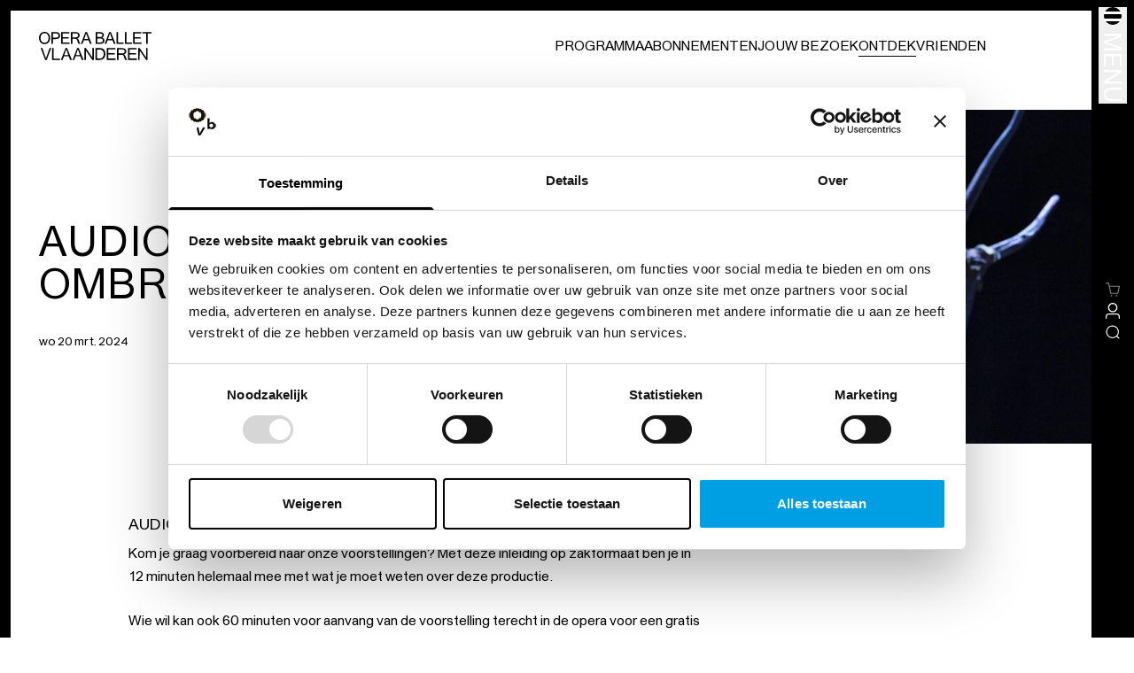

--- FILE ---
content_type: text/html; charset=utf-8
request_url: https://www.operaballet.be/nl/ontdek/audio-inleiding-ombra
body_size: 39146
content:
<!doctype html>
<html data-n-head-ssr lang="nl" data-n-head="%7B%22lang%22:%7B%22ssr%22:%22nl%22%7D%7D">
  <head >
    <meta data-n-head="ssr" charset="utf-8"><meta data-n-head="ssr" name="viewport" content="width=device-width, initial-scale=1"><meta data-n-head="ssr" name="format-detection" content="telephone=no"><meta data-n-head="ssr" name="msapplication-TileColor" content="#ffffff"><meta data-n-head="ssr" name="theme-color" content="#ffffff"><meta data-n-head="ssr" name="keywords" content=""><meta data-n-head="ssr" name="robots" content=""><meta data-n-head="ssr" name="twitter:card" content="summary_large_image"><meta data-n-head="ssr" name="twitter:site" content="Opera Ballet Vlaanderen - Ontdek ons programma"><meta data-n-head="ssr" name="twitter:url" content="https://www.operaballet.be/nl/ontdek/audio-inleiding-ombra"><meta data-n-head="ssr" name="twitter:title" content="Audio-inleiding OMBRA - Opera Ballet Vlaanderen"><meta data-n-head="ssr" name="twitter:image" content="https://cms.operaballet.be/assets/common/_1090x613_crop_center-center_none/Ombra-kostuumrepetitiebeeld.jpg?stamp=2403221445&amp;tag=2xl"><meta data-n-head="ssr" property="fb:app_id" content="Opera Ballet Vlaanderen - Ontdek ons programma"><meta data-n-head="ssr" property="og:url" content="https://www.operaballet.be/nl/ontdek/audio-inleiding-ombra"><meta data-n-head="ssr" property="og:type" content="website"><meta data-n-head="ssr" property="og:title" content="Audio-inleiding OMBRA - Opera Ballet Vlaanderen"><meta data-n-head="ssr" property="og:image" content="https://cms.operaballet.be/assets/common/_1090x613_crop_center-center_none/Ombra-kostuumrepetitiebeeld.jpg?stamp=2403221445&amp;tag=2xl"><meta data-n-head="ssr" property="og:image:width" content="1090"><meta data-n-head="ssr" property="og:image:height" content="613"><meta data-n-head="ssr" property="og:site_name" content="Opera Ballet Vlaanderen - Ontdek ons programma"><meta data-n-head="ssr" property="og:locale" content="nl"><title>Audio-inleiding OMBRA - Opera Ballet Vlaanderen</title><link data-n-head="ssr" rel="apple-touch-icon" sizes="180x180" href="/favicons/apple-touch-icon.png"><link data-n-head="ssr" rel="icon" type="image/png" sizes="32x32" href="/favicons/favicon-32x32.png"><link data-n-head="ssr" rel="icon" type="image/png" sizes="16x16" href="/favicons/favicon-16x16.png"><link data-n-head="ssr" rel="manifest" href="/favicons/site.webmanifest"><link data-n-head="ssr" rel="alternate icon" type="image/x-icon" href="/favicon.ico"><link data-n-head="ssr" rel="mask-icon" href="/favicons/safari-pinned-tab.svg" color="#ff00f5"><link data-n-head="ssr" rel="home" href="https://www.operaballet.be/"><link data-n-head="ssr" rel="canonical" href="https://www.operaballet.be/nl/ontdek/audio-inleiding-ombra"><link data-n-head="ssr" rel="alternate" href="" hreflang="x-default"><link data-n-head="ssr" rel="alternate" href="https://www.operaballet.be/nl/ontdek/audio-inleiding-ombra" hreflang="nl"><script data-n-head="ssr" data-hid="gtm-script">if(!window._gtm_init){window._gtm_init=1;(function(w,n,d,m,e,p){w[d]=(w[d]==1||n[d]=='yes'||n[d]==1||n[m]==1||(w[e]&&w[e][p]&&w[e][p]()))?1:0})(window,navigator,'doNotTrack','msDoNotTrack','external','msTrackingProtectionEnabled');(function(w,d,s,l,x,y){w[x]={};w._gtm_inject=function(i){if(w.doNotTrack||w[x][i])return;w[x][i]=1;w[l]=w[l]||[];w[l].push({'gtm.start':new Date().getTime(),event:'gtm.js'});var f=d.getElementsByTagName(s)[0],j=d.createElement(s);j.async=true;j.src='/js/gtm.js?id='+i;f.parentNode.insertBefore(j,f);};w[y]('GTM-5FDP89T')})(window,document,'script','dataLayer','_gtm_ids','_gtm_inject')}</script><link rel="preload" href="/_nuxt/b33973d.js" as="script"><link rel="preload" href="/_nuxt/112f138.js" as="script"><link rel="preload" href="/_nuxt/d63d653.js" as="script"><link rel="preload" href="/_nuxt/08cd9b5.js" as="script"><link rel="preload" href="/_nuxt/1be74a4.js" as="script"><link rel="preload" href="/_nuxt/2181684.js" as="script"><link rel="preload" href="/_nuxt/cee25af.js" as="script"><style data-vue-ssr-id="ee916476:0 c3fe146e:0 4f9e8046:0 372ef649:0 274006c9:0 1b236249:0 39402b4a:0 2bd17202:0 72d0b2e9:0 8cb5a924:0 24ee094e:0 8abab68c:0 78f24766:0 43ca7ea2:0">*,::backdrop,:after,:before{--tw-border-spacing-x:0;--tw-border-spacing-y:0;--tw-translate-x:0;--tw-translate-y:0;--tw-rotate:0;--tw-skew-x:0;--tw-skew-y:0;--tw-scale-x:1;--tw-scale-y:1;--tw-pan-x: ;--tw-pan-y: ;--tw-pinch-zoom: ;--tw-scroll-snap-strictness:proximity;--tw-gradient-from-position: ;--tw-gradient-via-position: ;--tw-gradient-to-position: ;--tw-ordinal: ;--tw-slashed-zero: ;--tw-numeric-figure: ;--tw-numeric-spacing: ;--tw-numeric-fraction: ;--tw-ring-inset: ;--tw-ring-offset-width:0px;--tw-ring-offset-color:#fff;--tw-ring-color:#6fadcb80;--tw-ring-offset-shadow:0 0 #0000;--tw-ring-shadow:0 0 #0000;--tw-shadow:0 0 #0000;--tw-shadow-colored:0 0 #0000;--tw-blur: ;--tw-brightness: ;--tw-contrast: ;--tw-grayscale: ;--tw-hue-rotate: ;--tw-invert: ;--tw-saturate: ;--tw-sepia: ;--tw-drop-shadow: ;--tw-backdrop-blur: ;--tw-backdrop-brightness: ;--tw-backdrop-contrast: ;--tw-backdrop-grayscale: ;--tw-backdrop-hue-rotate: ;--tw-backdrop-invert: ;--tw-backdrop-opacity: ;--tw-backdrop-saturate: ;--tw-backdrop-sepia: ;--tw-contain-size: ;--tw-contain-layout: ;--tw-contain-paint: ;--tw-contain-style: }/*! tailwindcss v3.4.16 | MIT License | https://tailwindcss.com*/*,:after,:before{border:0 solid #e5e7eb;box-sizing:border-box}:after,:before{--tw-content:""}:host,html{line-height:1.5;-webkit-text-size-adjust:100%;font-family:ui-sans-serif,system-ui,-apple-system,Segoe UI,Roboto,Ubuntu,Cantarell,Noto Sans,sans-serif,"Apple Color Emoji","Segoe UI Emoji","Segoe UI Symbol","Noto Color Emoji";font-feature-settings:normal;font-variation-settings:normal;tab-size:4;-webkit-tap-highlight-color:transparent}body{line-height:inherit;margin:0}hr{border-top-width:1px;color:inherit;height:0}abbr:where([title]){text-decoration:underline;-webkit-text-decoration:underline dotted;text-decoration:underline dotted}h1,h2,h3,h4,h5,h6{font-size:inherit;font-weight:inherit}a{color:inherit;text-decoration:inherit}b,strong{font-weight:bolder}code,kbd,pre,samp{font-family:ui-monospace,SFMono-Regular,Menlo,Monaco,Consolas,"Liberation Mono","Courier New",monospace;font-feature-settings:normal;font-size:1em;font-variation-settings:normal}small{font-size:80%}sub,sup{font-size:75%;line-height:0;position:relative;vertical-align:initial}sub{bottom:-.25em}sup{top:-.5em}table{border-collapse:collapse;border-color:inherit;text-indent:0}button,input,optgroup,select,textarea{color:inherit;font-family:inherit;font-feature-settings:inherit;font-size:100%;font-variation-settings:inherit;font-weight:inherit;letter-spacing:inherit;line-height:inherit;margin:0;padding:0}button,select{text-transform:none}button,input:where([type=button]),input:where([type=reset]),input:where([type=submit]){-webkit-appearance:button;background-color:initial;background-image:none}:-moz-focusring{outline:auto}:-moz-ui-invalid{box-shadow:none}progress{vertical-align:initial}::-webkit-inner-spin-button,::-webkit-outer-spin-button{height:auto}[type=search]{-webkit-appearance:textfield;outline-offset:-2px}::-webkit-search-decoration{-webkit-appearance:none}::-webkit-file-upload-button{-webkit-appearance:button;font:inherit}summary{display:list-item}blockquote,dd,dl,figure,h1,h2,h3,h4,h5,h6,hr,p,pre{margin:0}fieldset{margin:0}fieldset,legend{padding:0}menu,ol,ul{list-style:none;margin:0;padding:0}dialog{padding:0}textarea{resize:vertical}input::placeholder,textarea::placeholder{color:#9ca3af;opacity:1}[role=button],button{cursor:pointer}:disabled{cursor:default}audio,canvas,embed,iframe,img,object,svg,video{display:block;vertical-align:middle}img,video{height:auto;max-width:100%}[hidden]:where(:not([hidden=until-found])){display:none}.container{width:100%}@media (min-width:640px){.container{max-width:640px}}@media (min-width:768px){.container{max-width:768px}}@media (min-width:1024px){.container{max-width:1024px}}@media (min-width:1280px){.container{max-width:1280px}}@media (min-width:1536px){.container{max-width:1536px}}.prose{color:var(--tw-prose-body);max-width:65ch}.prose :where(p):not(:where([class~=not-prose],[class~=not-prose] *)){margin-bottom:1.25em;margin-top:1.25em}.prose :where([class~=lead]):not(:where([class~=not-prose],[class~=not-prose] *)){color:var(--tw-prose-lead);font-size:1.25em;line-height:1.6;margin-bottom:1.2em;margin-top:1.2em}.prose :where(a):not(:where([class~=not-prose],[class~=not-prose] *)){color:var(--tw-prose-links);font-weight:500;-webkit-text-decoration:underline;text-decoration:underline}.prose :where(strong):not(:where([class~=not-prose],[class~=not-prose] *)){color:var(--tw-prose-bold);font-weight:600}.prose :where(a strong):not(:where([class~=not-prose],[class~=not-prose] *)){color:inherit}.prose :where(blockquote strong):not(:where([class~=not-prose],[class~=not-prose] *)){color:inherit}.prose :where(thead th strong):not(:where([class~=not-prose],[class~=not-prose] *)){color:inherit}.prose :where(ol):not(:where([class~=not-prose],[class~=not-prose] *)){list-style-type:decimal;margin-bottom:1.25em;margin-top:1.25em;padding-left:1.625em}.prose :where(ol[type=A]):not(:where([class~=not-prose],[class~=not-prose] *)){list-style-type:upper-alpha}.prose :where(ol[type=a]):not(:where([class~=not-prose],[class~=not-prose] *)){list-style-type:lower-alpha}.prose :where(ol[type=A s]):not(:where([class~=not-prose],[class~=not-prose] *)){list-style-type:upper-alpha}.prose :where(ol[type=a s]):not(:where([class~=not-prose],[class~=not-prose] *)){list-style-type:lower-alpha}.prose :where(ol[type=I]):not(:where([class~=not-prose],[class~=not-prose] *)){list-style-type:upper-roman}.prose :where(ol[type=i]):not(:where([class~=not-prose],[class~=not-prose] *)){list-style-type:lower-roman}.prose :where(ol[type=I s]):not(:where([class~=not-prose],[class~=not-prose] *)){list-style-type:upper-roman}.prose :where(ol[type=i s]):not(:where([class~=not-prose],[class~=not-prose] *)){list-style-type:lower-roman}.prose :where(ol[type="1"]):not(:where([class~=not-prose],[class~=not-prose] *)){list-style-type:decimal}.prose :where(ul):not(:where([class~=not-prose],[class~=not-prose] *)){list-style-type:disc;margin-bottom:1.25em;margin-top:1.25em;padding-left:1.625em}.prose :where(ol>li):not(:where([class~=not-prose],[class~=not-prose] *))::marker{color:var(--tw-prose-counters);font-weight:400}.prose :where(ul>li):not(:where([class~=not-prose],[class~=not-prose] *))::marker{color:var(--tw-prose-bullets)}.prose :where(dt):not(:where([class~=not-prose],[class~=not-prose] *)){color:var(--tw-prose-headings);font-weight:600;margin-top:1.25em}.prose :where(hr):not(:where([class~=not-prose],[class~=not-prose] *)){border-color:var(--tw-prose-hr);border-top-width:1px;margin-bottom:3em;margin-top:3em}.prose :where(blockquote):not(:where([class~=not-prose],[class~=not-prose] *)){border-left-color:var(--tw-prose-quote-borders);border-left-width:.25rem;color:var(--tw-prose-quotes);font-style:italic;font-weight:500;margin-bottom:1.6em;margin-top:1.6em;padding-left:1em;quotes:"\201C""\201D""\2018""\2019"}.prose :where(blockquote p:first-of-type):not(:where([class~=not-prose],[class~=not-prose] *)):before{content:open-quote}.prose :where(blockquote p:last-of-type):not(:where([class~=not-prose],[class~=not-prose] *)):after{content:close-quote}.prose :where(h1):not(:where([class~=not-prose],[class~=not-prose] *)){color:var(--tw-prose-headings);font-size:2.25em;font-weight:800;line-height:1.1111111;margin-bottom:.8888889em;margin-top:0}.prose :where(h1 strong):not(:where([class~=not-prose],[class~=not-prose] *)){color:inherit;font-weight:900}.prose :where(h2):not(:where([class~=not-prose],[class~=not-prose] *)){color:var(--tw-prose-headings);font-size:1.5em;font-weight:700;line-height:1.3333333;margin-bottom:1em;margin-top:2em}.prose :where(h2 strong):not(:where([class~=not-prose],[class~=not-prose] *)){color:inherit;font-weight:800}.prose :where(h3):not(:where([class~=not-prose],[class~=not-prose] *)){color:var(--tw-prose-headings);font-size:1.25em;font-weight:600;line-height:1.6;margin-bottom:.6em;margin-top:1.6em}.prose :where(h3 strong):not(:where([class~=not-prose],[class~=not-prose] *)){color:inherit;font-weight:700}.prose :where(h4):not(:where([class~=not-prose],[class~=not-prose] *)){color:var(--tw-prose-headings);font-weight:600;line-height:1.5;margin-bottom:.5em;margin-top:1.5em}.prose :where(h4 strong):not(:where([class~=not-prose],[class~=not-prose] *)){color:inherit;font-weight:700}.prose :where(img):not(:where([class~=not-prose],[class~=not-prose] *)){margin-bottom:2em;margin-top:2em}.prose :where(picture):not(:where([class~=not-prose],[class~=not-prose] *)){display:block;margin-bottom:2em;margin-top:2em}.prose :where(video):not(:where([class~=not-prose],[class~=not-prose] *)){margin-bottom:2em;margin-top:2em}.prose :where(kbd):not(:where([class~=not-prose],[class~=not-prose] *)){border-radius:.3125rem;box-shadow:0 0 0 1px rgb(var(--tw-prose-kbd-shadows)/10%),0 3px 0 rgb(var(--tw-prose-kbd-shadows)/10%);color:var(--tw-prose-kbd);font-family:inherit;font-size:.875em;font-weight:500;padding:.1875em .375em}.prose :where(code):not(:where([class~=not-prose],[class~=not-prose] *)){color:var(--tw-prose-code);font-size:.875em;font-weight:600}.prose :where(code):not(:where([class~=not-prose],[class~=not-prose] *)):before{content:"`"}.prose :where(code):not(:where([class~=not-prose],[class~=not-prose] *)):after{content:"`"}.prose :where(a code):not(:where([class~=not-prose],[class~=not-prose] *)){color:inherit}.prose :where(h1 code):not(:where([class~=not-prose],[class~=not-prose] *)){color:inherit}.prose :where(h2 code):not(:where([class~=not-prose],[class~=not-prose] *)){color:inherit;font-size:.875em}.prose :where(h3 code):not(:where([class~=not-prose],[class~=not-prose] *)){color:inherit;font-size:.9em}.prose :where(h4 code):not(:where([class~=not-prose],[class~=not-prose] *)){color:inherit}.prose :where(blockquote code):not(:where([class~=not-prose],[class~=not-prose] *)){color:inherit}.prose :where(thead th code):not(:where([class~=not-prose],[class~=not-prose] *)){color:inherit}.prose :where(pre):not(:where([class~=not-prose],[class~=not-prose] *)){background-color:var(--tw-prose-pre-bg);border-radius:.375rem;color:var(--tw-prose-pre-code);font-size:.875em;font-weight:400;line-height:1.7142857;margin-bottom:1.7142857em;margin-top:1.7142857em;overflow-x:auto;padding:.8571429em 1.1428571em}.prose :where(pre code):not(:where([class~=not-prose],[class~=not-prose] *)){background-color:initial;border-radius:0;border-width:0;color:inherit;font-family:inherit;font-size:inherit;font-weight:inherit;line-height:inherit;padding:0}.prose :where(pre code):not(:where([class~=not-prose],[class~=not-prose] *)):before{content:none}.prose :where(pre code):not(:where([class~=not-prose],[class~=not-prose] *)):after{content:none}.prose :where(table):not(:where([class~=not-prose],[class~=not-prose] *)){font-size:.875em;line-height:1.7142857;margin-bottom:2em;margin-top:2em;table-layout:auto;width:100%}.prose :where(thead):not(:where([class~=not-prose],[class~=not-prose] *)){border-bottom-color:var(--tw-prose-th-borders);border-bottom-width:1px}.prose :where(thead th):not(:where([class~=not-prose],[class~=not-prose] *)){color:var(--tw-prose-headings);font-weight:600;padding-bottom:.5714286em;padding-left:.5714286em;padding-right:.5714286em;vertical-align:bottom}.prose :where(tbody tr):not(:where([class~=not-prose],[class~=not-prose] *)){border-bottom-color:var(--tw-prose-td-borders);border-bottom-width:1px}.prose :where(tbody tr:last-child):not(:where([class~=not-prose],[class~=not-prose] *)){border-bottom-width:0}.prose :where(tbody td):not(:where([class~=not-prose],[class~=not-prose] *)){vertical-align:initial}.prose :where(tfoot):not(:where([class~=not-prose],[class~=not-prose] *)){border-top-color:var(--tw-prose-th-borders);border-top-width:1px}.prose :where(tfoot td):not(:where([class~=not-prose],[class~=not-prose] *)){vertical-align:top}.prose :where(th,td):not(:where([class~=not-prose],[class~=not-prose] *)){text-align:left}.prose :where(figure>*):not(:where([class~=not-prose],[class~=not-prose] *)){margin-bottom:0;margin-top:0}.prose :where(figcaption):not(:where([class~=not-prose],[class~=not-prose] *)){color:var(--tw-prose-captions);font-size:.875em;line-height:1.4285714;margin-top:.8571429em}.prose{--tw-prose-body:#374151;--tw-prose-headings:#111827;--tw-prose-lead:#4b5563;--tw-prose-links:#111827;--tw-prose-bold:#111827;--tw-prose-counters:#6b7280;--tw-prose-bullets:#d1d5db;--tw-prose-hr:#e5e7eb;--tw-prose-quotes:#111827;--tw-prose-quote-borders:#e5e7eb;--tw-prose-captions:#6b7280;--tw-prose-kbd:#111827;--tw-prose-kbd-shadows:17 24 39;--tw-prose-code:#111827;--tw-prose-pre-code:#e5e7eb;--tw-prose-pre-bg:#1f2937;--tw-prose-th-borders:#d1d5db;--tw-prose-td-borders:#e5e7eb;--tw-prose-invert-body:#d1d5db;--tw-prose-invert-headings:#fff;--tw-prose-invert-lead:#9ca3af;--tw-prose-invert-links:#fff;--tw-prose-invert-bold:#fff;--tw-prose-invert-counters:#9ca3af;--tw-prose-invert-bullets:#4b5563;--tw-prose-invert-hr:#374151;--tw-prose-invert-quotes:#f3f4f6;--tw-prose-invert-quote-borders:#374151;--tw-prose-invert-captions:#9ca3af;--tw-prose-invert-kbd:#fff;--tw-prose-invert-kbd-shadows:255 255 255;--tw-prose-invert-code:#fff;--tw-prose-invert-pre-code:#d1d5db;--tw-prose-invert-pre-bg:#00000080;--tw-prose-invert-th-borders:#4b5563;--tw-prose-invert-td-borders:#374151;font-size:1rem;line-height:1.75}.prose :where(picture>img):not(:where([class~=not-prose],[class~=not-prose] *)){margin-bottom:0;margin-top:0}.prose :where(li):not(:where([class~=not-prose],[class~=not-prose] *)){margin-bottom:.5em;margin-top:.5em}.prose :where(ol>li):not(:where([class~=not-prose],[class~=not-prose] *)){padding-left:.375em}.prose :where(ul>li):not(:where([class~=not-prose],[class~=not-prose] *)){padding-left:.375em}.prose :where(.prose>ul>li p):not(:where([class~=not-prose],[class~=not-prose] *)){margin-bottom:.75em;margin-top:.75em}.prose :where(.prose>ul>li>p:first-child):not(:where([class~=not-prose],[class~=not-prose] *)){margin-top:1.25em}.prose :where(.prose>ul>li>p:last-child):not(:where([class~=not-prose],[class~=not-prose] *)){margin-bottom:1.25em}.prose :where(.prose>ol>li>p:first-child):not(:where([class~=not-prose],[class~=not-prose] *)){margin-top:1.25em}.prose :where(.prose>ol>li>p:last-child):not(:where([class~=not-prose],[class~=not-prose] *)){margin-bottom:1.25em}.prose :where(ul ul,ul ol,ol ul,ol ol):not(:where([class~=not-prose],[class~=not-prose] *)){margin-bottom:.75em;margin-top:.75em}.prose :where(dl):not(:where([class~=not-prose],[class~=not-prose] *)){margin-bottom:1.25em;margin-top:1.25em}.prose :where(dd):not(:where([class~=not-prose],[class~=not-prose] *)){margin-top:.5em;padding-left:1.625em}.prose :where(hr+*):not(:where([class~=not-prose],[class~=not-prose] *)){margin-top:0}.prose :where(h2+*):not(:where([class~=not-prose],[class~=not-prose] *)){margin-top:0}.prose :where(h3+*):not(:where([class~=not-prose],[class~=not-prose] *)){margin-top:0}.prose :where(h4+*):not(:where([class~=not-prose],[class~=not-prose] *)){margin-top:0}.prose :where(thead th:first-child):not(:where([class~=not-prose],[class~=not-prose] *)){padding-left:0}.prose :where(thead th:last-child):not(:where([class~=not-prose],[class~=not-prose] *)){padding-right:0}.prose :where(tbody td,tfoot td):not(:where([class~=not-prose],[class~=not-prose] *)){padding:.5714286em}.prose :where(tbody td:first-child,tfoot td:first-child):not(:where([class~=not-prose],[class~=not-prose] *)){padding-left:0}.prose :where(tbody td:last-child,tfoot td:last-child):not(:where([class~=not-prose],[class~=not-prose] *)){padding-right:0}.prose :where(figure):not(:where([class~=not-prose],[class~=not-prose] *)){margin-bottom:2em;margin-top:2em}.prose :where(.prose>:first-child):not(:where([class~=not-prose],[class~=not-prose] *)){margin-top:0}.prose :where(.prose>:last-child):not(:where([class~=not-prose],[class~=not-prose] *)){margin-bottom:0}.pointer-events-none{pointer-events:none}.\!visible{visibility:visible!important}.visible{visibility:visible}.fixed{position:fixed}.absolute{position:absolute}.relative{position:relative}.sticky{position:sticky}.-left-32{left:-8rem}.-top-20{top:-5rem}.-top-5{top:-1.25rem}.bottom-0{bottom:0}.bottom-12{bottom:3rem}.bottom-16{bottom:4rem}.bottom-\[68px\]{bottom:68px}.left-0{left:0}.left-1\/2{left:50%}.left-1\/4{left:25%}.left-2{left:.5rem}.left-3{left:.75rem}.left-4{left:1rem}.left-\[0px\]{left:0}.left-\[30px\]{left:30px}.right-0{right:0}.right-12{right:3rem}.right-2{right:.5rem}.right-8{right:2rem}.right-\[0px\]{right:0}.right-\[30px\]{right:30px}.top-0{top:0}.top-1\/2{top:50%}.top-10{top:2.5rem}.top-2{top:.5rem}.top-3{top:.75rem}.top-4{top:1rem}.top-5{top:1.25rem}.top-6{top:1.5rem}.top-\[12px\]{top:12px}.top-\[4vh\]{top:4vh}.z-0{z-index:0}.z-10{z-index:10}.z-20{z-index:20}.z-30{z-index:30}.z-50{z-index:50}.z-\[-1\]{z-index:-1}.z-\[1\]{z-index:1}.z-\[999\]{z-index:999}.order-1{order:1}.order-2{order:2}.order-first{order:-9999}.order-last{order:9999}.col-span-1{grid-column:span 1/span 1}.col-span-12{grid-column:span 12/span 12}.col-span-2{grid-column:span 2/span 2}.col-span-3{grid-column:span 3/span 3}.col-span-4{grid-column:span 4/span 4}.col-span-5{grid-column:span 5/span 5}.col-span-7{grid-column:span 7/span 7}.col-span-8{grid-column:span 8/span 8}.col-span-9{grid-column:span 9/span 9}.col-span-full{grid-column:1/-1}.col-start-1{grid-column-start:1}.col-start-2{grid-column-start:2}.col-start-4{grid-column-start:4}.col-end-6{grid-column-end:6}.-row-start-1{grid-row-start:-1}.-row-start-10{grid-row-start:-10}.-row-start-11{grid-row-start:-11}.-row-start-12{grid-row-start:-12}.-row-start-13{grid-row-start:-13}.-row-start-2{grid-row-start:-2}.-row-start-3{grid-row-start:-3}.-row-start-4{grid-row-start:-4}.-row-start-5{grid-row-start:-5}.-row-start-6{grid-row-start:-6}.-row-start-7{grid-row-start:-7}.-row-start-8{grid-row-start:-8}.-row-start-9{grid-row-start:-9}.row-start-1{grid-row-start:1}.row-start-10{grid-row-start:10}.row-start-11{grid-row-start:11}.row-start-12{grid-row-start:12}.row-start-13{grid-row-start:13}.row-start-2{grid-row-start:2}.row-start-3{grid-row-start:3}.row-start-4{grid-row-start:4}.row-start-5{grid-row-start:5}.row-start-6{grid-row-start:6}.row-start-7{grid-row-start:7}.row-start-8{grid-row-start:8}.row-start-9{grid-row-start:9}.float-right{float:right}.m-16{margin:4rem}.m-6{margin:1.5rem}.mx-1{margin-left:.25rem;margin-right:.25rem}.mx-1\.5{margin-left:.375rem;margin-right:.375rem}.mx-2{margin-left:.5rem;margin-right:.5rem}.mx-3{margin-left:.75rem;margin-right:.75rem}.mx-5{margin-left:1.25rem;margin-right:1.25rem}.mx-auto{margin-left:auto;margin-right:auto}.my-1\.5{margin-bottom:.375rem;margin-top:.375rem}.my-2{margin-bottom:.5rem;margin-top:.5rem}.my-4{margin-bottom:1rem;margin-top:1rem}.my-6{margin-bottom:1.5rem;margin-top:1.5rem}.-mb-4{margin-bottom:-1rem}.-mb-\[7px\]{margin-bottom:-7px}.-ml-10{margin-left:-2.5rem}.-ml-16{margin-left:-4rem}.-mt-5{margin-top:-1.25rem}.-mt-\[80px\]{margin-top:-80px}.mb-0\.5{margin-bottom:.125rem}.mb-1{margin-bottom:.25rem}.mb-1\.5{margin-bottom:.375rem}.mb-10{margin-bottom:2.5rem}.mb-12{margin-bottom:3rem}.mb-14{margin-bottom:3.5rem}.mb-16{margin-bottom:4rem}.mb-2{margin-bottom:.5rem}.mb-20{margin-bottom:5rem}.mb-3{margin-bottom:.75rem}.mb-3\.5{margin-bottom:.875rem}.mb-4{margin-bottom:1rem}.mb-5{margin-bottom:1.25rem}.mb-52{margin-bottom:13rem}.mb-6{margin-bottom:1.5rem}.mb-7{margin-bottom:1.75rem}.mb-8{margin-bottom:2rem}.mb-auto{margin-bottom:auto}.ml-0{margin-left:0}.ml-0\.5{margin-left:.125rem}.ml-1\.5{margin-left:.375rem}.ml-12{margin-left:3rem}.ml-2{margin-left:.5rem}.ml-3{margin-left:.75rem}.ml-4{margin-left:1rem}.ml-\[-7px\]{margin-left:-7px}.ml-auto{margin-left:auto}.mr-1{margin-right:.25rem}.mr-1\.5{margin-right:.375rem}.mr-2{margin-right:.5rem}.mr-3{margin-right:.75rem}.mr-3\.5{margin-right:.875rem}.mr-4{margin-right:1rem}.mr-5{margin-right:1.25rem}.mr-7{margin-right:1.75rem}.mr-\[5px\]{margin-right:5px}.mt-0{margin-top:0}.mt-0\.5{margin-top:.125rem}.mt-1{margin-top:.25rem}.mt-1\.5{margin-top:.375rem}.mt-14{margin-top:3.5rem}.mt-2{margin-top:.5rem}.mt-20{margin-top:5rem}.mt-3{margin-top:.75rem}.mt-3\.5{margin-top:.875rem}.mt-4{margin-top:1rem}.mt-5{margin-top:1.25rem}.mt-6{margin-top:1.5rem}.mt-8{margin-top:2rem}.mt-\[12px\]{margin-top:12px}.mt-\[24vh\]{margin-top:24vh}.mt-\[3px\]{margin-top:3px}.mt-\[50px\]{margin-top:50px}.mt-auto{margin-top:auto}.mt-px{margin-top:1px}.block{display:block}.inline-block{display:inline-block}.flex{display:flex}.inline-flex{display:inline-flex}.table{display:table}.grid{display:grid}.\!hidden{display:none!important}.hidden{display:none}.aspect-auto{aspect-ratio:auto}.aspect-square{aspect-ratio:1/1}.aspect-video{aspect-ratio:16/9}.h-0{height:0}.h-1\/5{height:20%}.h-10{height:2.5rem}.h-11{height:2.75rem}.h-12{height:3rem}.h-14{height:3.5rem}.h-16{height:4rem}.h-2\/3{height:66.666667%}.h-20{height:5rem}.h-24{height:6rem}.h-3{height:.75rem}.h-3\.5{height:.875rem}.h-32{height:8rem}.h-4{height:1rem}.h-40{height:10rem}.h-5{height:1.25rem}.h-6{height:1.5rem}.h-7{height:1.75rem}.h-8{height:2rem}.h-9{height:2.25rem}.h-\[104px\]{height:104px}.h-\[200px\]{height:200px}.h-\[2px\]{height:2px}.h-\[40px\]{height:40px}.h-\[450px\]{height:450px}.h-\[50px\]{height:50px}.h-\[92px\]{height:92px}.h-auto{height:auto}.h-fit{height:fit-content}.h-full{height:100%}.h-screen{height:100vh}.max-h-14{max-height:3.5rem}.min-h-\[13px\]{min-height:13px}.min-h-\[1rem\]{min-height:1rem}.min-h-full{min-height:100%}.min-h-screen{min-height:100vh}.w-1\/2{width:50%}.w-1\/3{width:33.333333%}.w-1\/5{width:20%}.w-10{width:2.5rem}.w-11{width:2.75rem}.w-12{width:3rem}.w-14{width:3.5rem}.w-2\/3{width:66.666667%}.w-24{width:6rem}.w-28{width:7rem}.w-3{width:.75rem}.w-3\.5{width:.875rem}.w-4{width:1rem}.w-4\/5{width:80%}.w-5{width:1.25rem}.w-6{width:1.5rem}.w-7{width:1.75rem}.w-8{width:2rem}.w-80{width:20rem}.w-\[10\.5rem\]{width:10.5rem}.w-\[100px\]{width:100px}.w-\[11px\]{width:11px}.w-\[42vw\]{width:42vw}.w-\[44\%\]{width:44%}.w-\[50px\]{width:50px}.w-\[82px\]{width:82px}.w-auto{width:auto}.w-full{width:100%}.min-w-\[120px\]{min-width:120px}.min-w-\[1rem\]{min-width:1rem}.\!max-w-\[122ch\]{max-width:122ch!important}.max-w-4xl{max-width:56rem}.max-w-\[140px\]{max-width:140px}.max-w-\[84px\]{max-width:84px}.max-w-full{max-width:100%}.max-w-md{max-width:28rem}.max-w-none{max-width:none}.max-w-prose{max-width:65ch}.max-w-screen-lg{max-width:1024px}.flex-auto{flex:1 1 auto}.flex-shrink{flex-shrink:1}.shrink-0{flex-shrink:0}.grow{flex-grow:1}.grow-0{flex-grow:0}.origin-center{transform-origin:center}.origin-top-right{transform-origin:top right}.-translate-x-1\/2{--tw-translate-x:-50%;transform:translate(-50%,var(--tw-translate-y)) rotate(var(--tw-rotate)) skewX(var(--tw-skew-x)) skewY(var(--tw-skew-y)) scaleX(var(--tw-scale-x)) scaleY(var(--tw-scale-y));transform:translate(var(--tw-translate-x),var(--tw-translate-y)) rotate(var(--tw-rotate)) skewX(var(--tw-skew-x)) skewY(var(--tw-skew-y)) scaleX(var(--tw-scale-x)) scaleY(var(--tw-scale-y))}.-translate-x-full{--tw-translate-x:-100%;transform:translate(-100%,var(--tw-translate-y)) rotate(var(--tw-rotate)) skewX(var(--tw-skew-x)) skewY(var(--tw-skew-y)) scaleX(var(--tw-scale-x)) scaleY(var(--tw-scale-y));transform:translate(var(--tw-translate-x),var(--tw-translate-y)) rotate(var(--tw-rotate)) skewX(var(--tw-skew-x)) skewY(var(--tw-skew-y)) scaleX(var(--tw-scale-x)) scaleY(var(--tw-scale-y))}.-translate-y-1\/2{--tw-translate-y:-50%;transform:translate(var(--tw-translate-x),-50%) rotate(var(--tw-rotate)) skewX(var(--tw-skew-x)) skewY(var(--tw-skew-y)) scaleX(var(--tw-scale-x)) scaleY(var(--tw-scale-y));transform:translate(var(--tw-translate-x),var(--tw-translate-y)) rotate(var(--tw-rotate)) skewX(var(--tw-skew-x)) skewY(var(--tw-skew-y)) scaleX(var(--tw-scale-x)) scaleY(var(--tw-scale-y))}.-translate-y-2{--tw-translate-y:-0.5rem;transform:translate(var(--tw-translate-x),-.5rem) rotate(var(--tw-rotate)) skewX(var(--tw-skew-x)) skewY(var(--tw-skew-y)) scaleX(var(--tw-scale-x)) scaleY(var(--tw-scale-y));transform:translate(var(--tw-translate-x),var(--tw-translate-y)) rotate(var(--tw-rotate)) skewX(var(--tw-skew-x)) skewY(var(--tw-skew-y)) scaleX(var(--tw-scale-x)) scaleY(var(--tw-scale-y))}.translate-x-0{--tw-translate-x:0px;transform:translateY(var(--tw-translate-y)) rotate(var(--tw-rotate)) skewX(var(--tw-skew-x)) skewY(var(--tw-skew-y)) scaleX(var(--tw-scale-x)) scaleY(var(--tw-scale-y));transform:translate(var(--tw-translate-x),var(--tw-translate-y)) rotate(var(--tw-rotate)) skewX(var(--tw-skew-x)) skewY(var(--tw-skew-y)) scaleX(var(--tw-scale-x)) scaleY(var(--tw-scale-y))}.translate-x-1\/2{--tw-translate-x:50%;transform:translate(50%,var(--tw-translate-y)) rotate(var(--tw-rotate)) skewX(var(--tw-skew-x)) skewY(var(--tw-skew-y)) scaleX(var(--tw-scale-x)) scaleY(var(--tw-scale-y));transform:translate(var(--tw-translate-x),var(--tw-translate-y)) rotate(var(--tw-rotate)) skewX(var(--tw-skew-x)) skewY(var(--tw-skew-y)) scaleX(var(--tw-scale-x)) scaleY(var(--tw-scale-y))}.translate-y-0{--tw-translate-y:0px;transform:translate(var(--tw-translate-x)) rotate(var(--tw-rotate)) skewX(var(--tw-skew-x)) skewY(var(--tw-skew-y)) scaleX(var(--tw-scale-x)) scaleY(var(--tw-scale-y));transform:translate(var(--tw-translate-x),var(--tw-translate-y)) rotate(var(--tw-rotate)) skewX(var(--tw-skew-x)) skewY(var(--tw-skew-y)) scaleX(var(--tw-scale-x)) scaleY(var(--tw-scale-y))}.translate-y-2{--tw-translate-y:0.5rem;transform:translate(var(--tw-translate-x),.5rem) rotate(var(--tw-rotate)) skewX(var(--tw-skew-x)) skewY(var(--tw-skew-y)) scaleX(var(--tw-scale-x)) scaleY(var(--tw-scale-y));transform:translate(var(--tw-translate-x),var(--tw-translate-y)) rotate(var(--tw-rotate)) skewX(var(--tw-skew-x)) skewY(var(--tw-skew-y)) scaleX(var(--tw-scale-x)) scaleY(var(--tw-scale-y))}.translate-y-\[50px\]{--tw-translate-y:50px;transform:translate(var(--tw-translate-x),50px) rotate(var(--tw-rotate)) skewX(var(--tw-skew-x)) skewY(var(--tw-skew-y)) scaleX(var(--tw-scale-x)) scaleY(var(--tw-scale-y));transform:translate(var(--tw-translate-x),var(--tw-translate-y)) rotate(var(--tw-rotate)) skewX(var(--tw-skew-x)) skewY(var(--tw-skew-y)) scaleX(var(--tw-scale-x)) scaleY(var(--tw-scale-y))}.-rotate-45{--tw-rotate:-45deg;transform:translate(var(--tw-translate-x),var(--tw-translate-y)) rotate(-45deg) skewX(var(--tw-skew-x)) skewY(var(--tw-skew-y)) scaleX(var(--tw-scale-x)) scaleY(var(--tw-scale-y));transform:translate(var(--tw-translate-x),var(--tw-translate-y)) rotate(var(--tw-rotate)) skewX(var(--tw-skew-x)) skewY(var(--tw-skew-y)) scaleX(var(--tw-scale-x)) scaleY(var(--tw-scale-y))}.-rotate-90{--tw-rotate:-90deg;transform:translate(var(--tw-translate-x),var(--tw-translate-y)) rotate(-90deg) skewX(var(--tw-skew-x)) skewY(var(--tw-skew-y)) scaleX(var(--tw-scale-x)) scaleY(var(--tw-scale-y));transform:translate(var(--tw-translate-x),var(--tw-translate-y)) rotate(var(--tw-rotate)) skewX(var(--tw-skew-x)) skewY(var(--tw-skew-y)) scaleX(var(--tw-scale-x)) scaleY(var(--tw-scale-y))}.rotate-0{--tw-rotate:0deg;transform:translate(var(--tw-translate-x),var(--tw-translate-y)) rotate(0deg) skewX(var(--tw-skew-x)) skewY(var(--tw-skew-y)) scaleX(var(--tw-scale-x)) scaleY(var(--tw-scale-y));transform:translate(var(--tw-translate-x),var(--tw-translate-y)) rotate(var(--tw-rotate)) skewX(var(--tw-skew-x)) skewY(var(--tw-skew-y)) scaleX(var(--tw-scale-x)) scaleY(var(--tw-scale-y))}.rotate-180{--tw-rotate:180deg;transform:translate(var(--tw-translate-x),var(--tw-translate-y)) rotate(180deg) skewX(var(--tw-skew-x)) skewY(var(--tw-skew-y)) scaleX(var(--tw-scale-x)) scaleY(var(--tw-scale-y));transform:translate(var(--tw-translate-x),var(--tw-translate-y)) rotate(var(--tw-rotate)) skewX(var(--tw-skew-x)) skewY(var(--tw-skew-y)) scaleX(var(--tw-scale-x)) scaleY(var(--tw-scale-y))}.rotate-45{--tw-rotate:45deg;transform:translate(var(--tw-translate-x),var(--tw-translate-y)) rotate(45deg) skewX(var(--tw-skew-x)) skewY(var(--tw-skew-y)) scaleX(var(--tw-scale-x)) scaleY(var(--tw-scale-y));transform:translate(var(--tw-translate-x),var(--tw-translate-y)) rotate(var(--tw-rotate)) skewX(var(--tw-skew-x)) skewY(var(--tw-skew-y)) scaleX(var(--tw-scale-x)) scaleY(var(--tw-scale-y))}.rotate-90{--tw-rotate:90deg;transform:translate(var(--tw-translate-x),var(--tw-translate-y)) rotate(90deg) skewX(var(--tw-skew-x)) skewY(var(--tw-skew-y)) scaleX(var(--tw-scale-x)) scaleY(var(--tw-scale-y));transform:translate(var(--tw-translate-x),var(--tw-translate-y)) rotate(var(--tw-rotate)) skewX(var(--tw-skew-x)) skewY(var(--tw-skew-y)) scaleX(var(--tw-scale-x)) scaleY(var(--tw-scale-y))}.rotate-\[315deg\]{--tw-rotate:315deg;transform:translate(var(--tw-translate-x),var(--tw-translate-y)) rotate(315deg) skewX(var(--tw-skew-x)) skewY(var(--tw-skew-y)) scaleX(var(--tw-scale-x)) scaleY(var(--tw-scale-y));transform:translate(var(--tw-translate-x),var(--tw-translate-y)) rotate(var(--tw-rotate)) skewX(var(--tw-skew-x)) skewY(var(--tw-skew-y)) scaleX(var(--tw-scale-x)) scaleY(var(--tw-scale-y))}.scale-100{--tw-scale-x:1;--tw-scale-y:1;transform:translate(var(--tw-translate-x),var(--tw-translate-y)) rotate(var(--tw-rotate)) skewX(var(--tw-skew-x)) skewY(var(--tw-skew-y)) scaleX(1) scaleY(1);transform:translate(var(--tw-translate-x),var(--tw-translate-y)) rotate(var(--tw-rotate)) skewX(var(--tw-skew-x)) skewY(var(--tw-skew-y)) scaleX(var(--tw-scale-x)) scaleY(var(--tw-scale-y))}.scale-50{--tw-scale-x:.5;--tw-scale-y:.5;transform:translate(var(--tw-translate-x),var(--tw-translate-y)) rotate(var(--tw-rotate)) skewX(var(--tw-skew-x)) skewY(var(--tw-skew-y)) scaleX(.5) scaleY(.5)}.scale-50,.transform{transform:translate(var(--tw-translate-x),var(--tw-translate-y)) rotate(var(--tw-rotate)) skewX(var(--tw-skew-x)) skewY(var(--tw-skew-y)) scaleX(var(--tw-scale-x)) scaleY(var(--tw-scale-y))}.cursor-pointer{cursor:pointer}.grid-flow-row{grid-auto-flow:row}.auto-rows-max{grid-auto-rows:max-content}.grid-cols-1{grid-template-columns:repeat(1,minmax(0,1fr))}.grid-cols-12{grid-template-columns:repeat(12,minmax(0,1fr))}.grid-cols-2{grid-template-columns:repeat(2,minmax(0,1fr))}.grid-cols-3{grid-template-columns:repeat(3,minmax(0,1fr))}.grid-cols-4{grid-template-columns:repeat(4,minmax(0,1fr))}.grid-cols-5{grid-template-columns:repeat(5,minmax(0,1fr))}.grid-cols-6{grid-template-columns:repeat(6,minmax(0,1fr))}.flex-row{flex-direction:row}.flex-row-reverse{flex-direction:row-reverse}.flex-col{flex-direction:column}.flex-wrap{flex-wrap:wrap}.flex-nowrap{flex-wrap:nowrap}.items-start{align-items:flex-start}.items-end{align-items:flex-end}.items-center{align-items:center}.items-baseline{align-items:baseline}.items-stretch{align-items:stretch}.justify-start{justify-content:flex-start}.justify-end{justify-content:flex-end}.justify-center{justify-content:center}.justify-between{justify-content:space-between}.justify-around{justify-content:space-around}.gap-0{gap:0}.gap-1{gap:.25rem}.gap-10{gap:2.5rem}.gap-14{gap:3.5rem}.gap-2{gap:.5rem}.gap-2\.5{gap:.625rem}.gap-3{gap:.75rem}.gap-4{gap:1rem}.gap-5{gap:1.25rem}.gap-6{gap:1.5rem}.gap-8{gap:2rem}.gap-9{gap:2.25rem}.gap-x-1\.5{column-gap:.375rem}.gap-x-12{column-gap:3rem}.gap-x-14{column-gap:3.5rem}.gap-x-2{column-gap:.5rem}.gap-x-4{column-gap:1rem}.gap-x-6{column-gap:1.5rem}.gap-x-8{column-gap:2rem}.gap-y-10{row-gap:2.5rem}.gap-y-12{row-gap:3rem}.gap-y-2{row-gap:.5rem}.gap-y-3\.5{row-gap:.875rem}.gap-y-6{row-gap:1.5rem}.divide-black>:not([hidden])~:not([hidden]){--tw-divide-opacity:1;border-color:#000;border-color:rgba(0,0,0,var(--tw-divide-opacity,1))}.overflow-hidden{overflow:hidden}.overflow-x-auto{overflow-x:auto}.overflow-x-hidden{overflow-x:hidden}.overflow-x-scroll{overflow-x:scroll}.whitespace-normal{white-space:normal}.whitespace-nowrap{white-space:nowrap}.break-words{word-wrap:break-word}.rounded{border-radius:.25rem}.rounded-full{border-radius:9999px}.rounded-lg{border-radius:.5rem}.rounded-none{border-radius:0}.rounded-b-3xl{border-bottom-left-radius:1.5rem;border-bottom-right-radius:1.5rem}.border{border-width:1px}.border-2{border-width:2px}.border-4{border-width:4px}.border-y{border-top-width:1px}.border-b,.border-y{border-bottom-width:1px}.border-b-2{border-bottom-width:2px}.border-l-\[12px\]{border-left-width:12px}.border-r-\[1px\]{border-right-width:1px}.border-t{border-top-width:1px}.border-t-\[12px\]{border-top-width:12px}.border-solid{border-style:solid}.border-none{border-style:none}.border-black{--tw-border-opacity:1;border-color:#000;border-color:rgba(0,0,0,var(--tw-border-opacity,1))}.border-blue{--tw-border-opacity:1;border-color:#6fadcb;border-color:rgba(111,173,203,var(--tw-border-opacity,1))}.border-green-900{--tw-border-opacity:1;border-color:#14532d;border-color:rgba(20,83,45,var(--tw-border-opacity,1))}.border-neutral-300{--tw-border-opacity:1;border-color:#d4d4d4;border-color:rgba(212,212,212,var(--tw-border-opacity,1))}.border-red-900{--tw-border-opacity:1;border-color:#7f1d1d;border-color:rgba(127,29,29,var(--tw-border-opacity,1))}.border-white{--tw-border-opacity:1;border-color:#fff;border-color:rgba(255,255,255,var(--tw-border-opacity,1))}.border-y-black{border-top-color:#000;border-top-color:rgba(0,0,0,var(--tw-border-opacity,1))}.border-b-black,.border-y-black{--tw-border-opacity:1;border-bottom-color:#000;border-bottom-color:rgba(0,0,0,var(--tw-border-opacity,1))}.bg-black{--tw-bg-opacity:1;background-color:#000;background-color:rgba(0,0,0,var(--tw-bg-opacity,1))}.bg-blue{--tw-bg-opacity:1;background-color:#6fadcb;background-color:rgba(111,173,203,var(--tw-bg-opacity,1))}.bg-blue-200{--tw-bg-opacity:1;background-color:#e7f1f7;background-color:rgba(231,241,247,var(--tw-bg-opacity,1))}.bg-blue-500{--tw-bg-opacity:1;background-color:#6fadcb;background-color:rgba(111,173,203,var(--tw-bg-opacity,1))}.bg-current{background-color:currentColor}.bg-gray-200{--tw-bg-opacity:1;background-color:#e5e7eb;background-color:rgba(229,231,235,var(--tw-bg-opacity,1))}.bg-gray-400{--tw-bg-opacity:1;background-color:#9ca3af;background-color:rgba(156,163,175,var(--tw-bg-opacity,1))}.bg-green-900{--tw-bg-opacity:1;background-color:#14532d;background-color:rgba(20,83,45,var(--tw-bg-opacity,1))}.bg-red-100{--tw-bg-opacity:1;background-color:#fee2e2;background-color:rgba(254,226,226,var(--tw-bg-opacity,1))}.bg-red-900{--tw-bg-opacity:1;background-color:#7f1d1d;background-color:rgba(127,29,29,var(--tw-bg-opacity,1))}.bg-transparent{background-color:initial}.bg-white{--tw-bg-opacity:1;background-color:#fff;background-color:rgba(255,255,255,var(--tw-bg-opacity,1))}.bg-gradient-to-b{background-image:linear-gradient(to bottom,var(--tw-gradient-stops))}.bg-gradient-to-t{background-image:linear-gradient(to top,var(--tw-gradient-stops))}.from-black\/50{--tw-gradient-from:#00000080 var(--tw-gradient-from-position);--tw-gradient-to:#0000 var(--tw-gradient-to-position);--tw-gradient-stops:var(--tw-gradient-from),var(--tw-gradient-to)}.bg-\[length\:200px_100px\]{background-size:200px 100px}.object-contain{object-fit:contain}.object-cover{object-fit:cover}.object-center{object-position:center}.object-top{object-position:top}.p-12{padding:3rem}.p-2{padding:.5rem}.px-0{padding-left:0;padding-right:0}.px-10{padding-left:2.5rem;padding-right:2.5rem}.px-2{padding-left:.5rem;padding-right:.5rem}.px-3{padding-left:.75rem;padding-right:.75rem}.px-4{padding-left:1rem;padding-right:1rem}.px-5{padding-left:1.25rem;padding-right:1.25rem}.px-6{padding-left:1.5rem;padding-right:1.5rem}.px-8{padding-left:2rem;padding-right:2rem}.py-1{padding-bottom:.25rem;padding-top:.25rem}.py-11{padding-bottom:2.75rem;padding-top:2.75rem}.py-12{padding-bottom:3rem;padding-top:3rem}.py-2{padding-bottom:.5rem;padding-top:.5rem}.py-2\.5{padding-bottom:.625rem;padding-top:.625rem}.py-4{padding-bottom:1rem;padding-top:1rem}.py-6{padding-bottom:1.5rem;padding-top:1.5rem}.py-8{padding-bottom:2rem;padding-top:2rem}.py-\[50px\]{padding-bottom:50px;padding-top:50px}.pb-1{padding-bottom:.25rem}.pb-12{padding-bottom:3rem}.pb-14{padding-bottom:3.5rem}.pb-2{padding-bottom:.5rem}.pb-2\.5{padding-bottom:.625rem}.pb-24{padding-bottom:6rem}.pb-3{padding-bottom:.75rem}.pb-32{padding-bottom:8rem}.pb-4{padding-bottom:1rem}.pb-6{padding-bottom:1.5rem}.pb-8{padding-bottom:2rem}.pl-0{padding-left:0}.pl-2{padding-left:.5rem}.pl-3{padding-left:.75rem}.pl-4{padding-left:1rem}.pl-6{padding-left:1.5rem}.pl-8{padding-left:2rem}.pl-\[100px\]{padding-left:100px}.pr-1\.5{padding-right:.375rem}.pr-12{padding-right:3rem}.pr-14{padding-right:3.5rem}.pr-2{padding-right:.5rem}.pr-3{padding-right:.75rem}.pr-4{padding-right:1rem}.pr-6{padding-right:1.5rem}.pr-8{padding-right:2rem}.pr-\[61px\]{padding-right:61px}.pt-1{padding-top:.25rem}.pt-2{padding-top:.5rem}.pt-3{padding-top:.75rem}.pt-4{padding-top:1rem}.pt-5{padding-top:1.25rem}.pt-6{padding-top:1.5rem}.pt-8{padding-top:2rem}.pt-\[1\.5vw\]{padding-top:1.5vw}.text-center{text-align:center}.text-right{text-align:right}.font-sans{font-family:ui-sans-serif,system-ui,-apple-system,Segoe UI,Roboto,Ubuntu,Cantarell,Noto Sans,sans-serif,"Apple Color Emoji","Segoe UI Emoji","Segoe UI Symbol","Noto Color Emoji"}.text-2xl{font-size:1.5rem;line-height:2rem}.text-3xl{font-size:1.875rem;line-height:2.25rem}.text-4xl{font-size:2.25rem;line-height:2.5rem}.text-6xl{font-size:3.75rem;line-height:1}.text-8xl{font-size:6rem;line-height:1}.text-\[28px\]{font-size:28px}.text-\[40px\]{font-size:40px}.text-\[8px\]{font-size:8px}.text-base{font-size:1rem;line-height:1.5rem}.text-lg{font-size:1.125rem;line-height:1.75rem}.text-sm{font-size:.875rem;line-height:1.25rem}.text-xl{font-size:1.25rem;line-height:1.75rem}.text-xs{font-size:.75rem;line-height:1rem}.font-bold{font-weight:700}.font-medium{font-weight:500}.font-normal{font-weight:400}.font-semibold{font-weight:600}.uppercase{text-transform:uppercase}.leading-6{line-height:1.5rem}.leading-\[0\.75\]{line-height:.75}.leading-\[1\.1\]{line-height:1.1}.leading-\[1\.3\]{line-height:1.3}.leading-none{line-height:1}.leading-tight{line-height:1.25}.tracking-wide{letter-spacing:.025em}.tracking-widest{letter-spacing:.1em}.text-black{--tw-text-opacity:1;color:#000;color:rgba(0,0,0,var(--tw-text-opacity,1))}.text-blue{--tw-text-opacity:1;color:#6fadcb;color:rgba(111,173,203,var(--tw-text-opacity,1))}.text-gray-500{--tw-text-opacity:1;color:#6b7280;color:rgba(107,114,128,var(--tw-text-opacity,1))}.text-green-600{--tw-text-opacity:1;color:#16a34a;color:rgba(22,163,74,var(--tw-text-opacity,1))}.text-neutral-200{--tw-text-opacity:1;color:#e5e5e5;color:rgba(229,229,229,var(--tw-text-opacity,1))}.text-neutral-500{--tw-text-opacity:1;color:#737373;color:rgba(115,115,115,var(--tw-text-opacity,1))}.text-white{--tw-text-opacity:1;color:#fff;color:rgba(255,255,255,var(--tw-text-opacity,1))}.underline{text-decoration-line:underline}.line-through{text-decoration-line:line-through}.decoration-transparent{text-decoration-color:#0000}.decoration-1{text-decoration-thickness:1px}.decoration-2{text-decoration-thickness:2px}.underline-offset-1{text-underline-offset:1px}.underline-offset-2{text-underline-offset:2px}.opacity-0{opacity:0}.opacity-100{opacity:1}.opacity-25{opacity:.25}.opacity-50{opacity:.5}.shadow-lg{--tw-shadow:0 10px 15px -3px #0000001a,0 4px 6px -4px #0000001a;--tw-shadow-colored:0 10px 15px -3px var(--tw-shadow-color),0 4px 6px -4px var(--tw-shadow-color);box-shadow:0 0 #0000,0 0 #0000,0 10px 15px -3px #0000001a,0 4px 6px -4px #0000001a;box-shadow:var(--tw-ring-offset-shadow,0 0 #0000),var(--tw-ring-shadow,0 0 #0000),var(--tw-shadow)}.shadow-xl{--tw-shadow:0 20px 25px -5px #0000001a,0 8px 10px -6px #0000001a;--tw-shadow-colored:0 20px 25px -5px var(--tw-shadow-color),0 8px 10px -6px var(--tw-shadow-color);box-shadow:0 0 #0000,0 0 #0000,0 20px 25px -5px #0000001a,0 8px 10px -6px #0000001a;box-shadow:var(--tw-ring-offset-shadow,0 0 #0000),var(--tw-ring-shadow,0 0 #0000),var(--tw-shadow)}.outline{outline-style:solid}.ring-1{--tw-ring-offset-shadow:var(--tw-ring-inset) 0 0 0 var(--tw-ring-offset-width) var(--tw-ring-offset-color);--tw-ring-shadow:var(--tw-ring-inset) 0 0 0 calc(1px + var(--tw-ring-offset-width)) var(--tw-ring-color);box-shadow:var(--tw-ring-offset-shadow),var(--tw-ring-shadow),0 0 #0000;box-shadow:var(--tw-ring-offset-shadow),var(--tw-ring-shadow),var(--tw-shadow,0 0 #0000)}.ring-black{--tw-ring-opacity:1;--tw-ring-color:rgba(0,0,0,var(--tw-ring-opacity,1))}.filter{filter:var(--tw-blur) var(--tw-brightness) var(--tw-contrast) var(--tw-grayscale) var(--tw-hue-rotate) var(--tw-invert) var(--tw-saturate) var(--tw-sepia) var(--tw-drop-shadow)}.transition{transition-duration:.15s;transition-property:color,background-color,border-color,text-decoration-color,fill,stroke,opacity,box-shadow,transform,filter,-webkit-backdrop-filter;transition-property:color,background-color,border-color,text-decoration-color,fill,stroke,opacity,box-shadow,transform,filter,backdrop-filter;transition-property:color,background-color,border-color,text-decoration-color,fill,stroke,opacity,box-shadow,transform,filter,backdrop-filter,-webkit-backdrop-filter;transition-timing-function:cubic-bezier(.4,0,.2,1)}.transition-all{transition-duration:.15s;transition-property:all;transition-timing-function:cubic-bezier(.4,0,.2,1)}.transition-colors{transition-duration:.15s;transition-property:color,background-color,border-color,text-decoration-color,fill,stroke;transition-timing-function:cubic-bezier(.4,0,.2,1)}.transition-transform{transition-duration:.15s;transition-property:transform;transition-timing-function:cubic-bezier(.4,0,.2,1)}.duration-1000{transition-duration:1s}.duration-200{transition-duration:.2s}.duration-300{transition-duration:.3s}.duration-500{transition-duration:.5s}.duration-700{transition-duration:.7s}.ease-in{transition-timing-function:cubic-bezier(.4,0,1,1)}.ease-in-out{transition-timing-function:cubic-bezier(.4,0,.2,1)}.ease-out{transition-timing-function:cubic-bezier(0,0,.2,1)}.\[writing-mode\:vertical-lr\]{writing-mode:vertical-lr}.\[writing-mode\:vertical-rl\]{writing-mode:vertical-rl}.placeholder\:text-white::placeholder{--tw-text-opacity:1;color:#fff;color:rgba(255,255,255,var(--tw-text-opacity,1))}.before\:absolute:before{content:var(--tw-content);position:absolute}.before\:top-0:before{content:var(--tw-content);top:0}.before\:z-10:before{content:var(--tw-content);z-index:10}.before\:h-full:before{content:var(--tw-content);height:100%}.before\:w-full:before{content:var(--tw-content);width:100%}.before\:bg-gradient-to-t:before{background-image:linear-gradient(to top,var(--tw-gradient-stops));content:var(--tw-content)}.before\:from-white\/10:before{content:var(--tw-content);--tw-gradient-from:#ffffff1a var(--tw-gradient-from-position);--tw-gradient-to:#fff0 var(--tw-gradient-to-position);--tw-gradient-stops:var(--tw-gradient-from),var(--tw-gradient-to)}.after\:absolute:after{content:var(--tw-content);position:absolute}.after\:top-0:after{content:var(--tw-content);top:0}.after\:z-10:after{content:var(--tw-content);z-index:10}.after\:h-full:after{content:var(--tw-content);height:100%}.after\:w-full:after{content:var(--tw-content);width:100%}.after\:bg-gradient-to-t:after{background-image:linear-gradient(to top,var(--tw-gradient-stops));content:var(--tw-content)}.after\:from-black\/10:after{content:var(--tw-content);--tw-gradient-from:#0000001a var(--tw-gradient-from-position);--tw-gradient-to:#0000 var(--tw-gradient-to-position);--tw-gradient-stops:var(--tw-gradient-from),var(--tw-gradient-to)}.first\:border-t:first-child{border-top-width:1px}.first\:border-t-0:first-child{border-top-width:0}.first\:border-none:first-child{border-style:none}.hover\:border-blue:hover{--tw-border-opacity:1;border-color:#6fadcb;border-color:rgba(111,173,203,var(--tw-border-opacity,1))}.hover\:border-blue-400:hover{--tw-border-opacity:1;border-color:#9dc7dc;border-color:rgba(157,199,220,var(--tw-border-opacity,1))}.hover\:bg-black:hover{--tw-bg-opacity:1;background-color:#000;background-color:rgba(0,0,0,var(--tw-bg-opacity,1))}.hover\:bg-blue:hover{--tw-bg-opacity:1;background-color:#6fadcb;background-color:rgba(111,173,203,var(--tw-bg-opacity,1))}.hover\:bg-blue-400:hover{--tw-bg-opacity:1;background-color:#9dc7dc;background-color:rgba(157,199,220,var(--tw-bg-opacity,1))}.hover\:bg-blue-500:hover{--tw-bg-opacity:1;background-color:#6fadcb;background-color:rgba(111,173,203,var(--tw-bg-opacity,1))}.hover\:bg-blue-600:hover{--tw-bg-opacity:1;background-color:#448eb3;background-color:rgba(68,142,179,var(--tw-bg-opacity,1))}.hover\:bg-neutral-100:hover{--tw-bg-opacity:1;background-color:#f5f5f5;background-color:rgba(245,245,245,var(--tw-bg-opacity,1))}.hover\:bg-white:hover{--tw-bg-opacity:1;background-color:#fff;background-color:rgba(255,255,255,var(--tw-bg-opacity,1))}.hover\:text-black:hover{--tw-text-opacity:1;color:#000;color:rgba(0,0,0,var(--tw-text-opacity,1))}.hover\:text-blue-500:hover,.hover\:text-blue:hover{--tw-text-opacity:1;color:#6fadcb;color:rgba(111,173,203,var(--tw-text-opacity,1))}.hover\:text-white:hover{--tw-text-opacity:1;color:#fff;color:rgba(255,255,255,var(--tw-text-opacity,1))}.hover\:underline:hover{text-decoration-line:underline}.hover\:opacity-0:hover{opacity:0}.hover\:opacity-50:hover{opacity:.5}.hover\:shadow-\[0_0_0_8px_rgba\(223\2c 85\2c 62\2c 1\)\]:hover{--tw-shadow:0 0 0 8px #df553e;--tw-shadow-colored:0 0 0 8px var(--tw-shadow-color);box-shadow:0 0 #0000,0 0 #0000,0 0 0 8px #df553e;box-shadow:var(--tw-ring-offset-shadow,0 0 #0000),var(--tw-ring-shadow,0 0 #0000),var(--tw-shadow)}.hover\:shadow-lg:hover{--tw-shadow:0 10px 15px -3px #0000001a,0 4px 6px -4px #0000001a;--tw-shadow-colored:0 10px 15px -3px var(--tw-shadow-color),0 4px 6px -4px var(--tw-shadow-color);box-shadow:0 0 #0000,0 0 #0000,0 10px 15px -3px #0000001a,0 4px 6px -4px #0000001a;box-shadow:var(--tw-ring-offset-shadow,0 0 #0000),var(--tw-ring-shadow,0 0 #0000),var(--tw-shadow)}.hover\:brightness-105:hover{--tw-brightness:brightness(1.05);filter:var(--tw-blur) brightness(1.05) var(--tw-contrast) var(--tw-grayscale) var(--tw-hue-rotate) var(--tw-invert) var(--tw-saturate) var(--tw-sepia) var(--tw-drop-shadow);filter:var(--tw-blur) var(--tw-brightness) var(--tw-contrast) var(--tw-grayscale) var(--tw-hue-rotate) var(--tw-invert) var(--tw-saturate) var(--tw-sepia) var(--tw-drop-shadow)}.focus\:outline-none:focus{outline:2px solid #0000;outline-offset:2px}.disabled\:bg-white:disabled{--tw-bg-opacity:1;background-color:#fff;background-color:rgba(255,255,255,var(--tw-bg-opacity,1))}.disabled\:text-zinc-400:disabled{--tw-text-opacity:1;color:#a1a1aa;color:rgba(161,161,170,var(--tw-text-opacity,1))}.group:hover .group-hover\:ml-12{margin-left:3rem}.group:hover .group-hover\:ml-\[200px\]{margin-left:200px}.group:hover .group-hover\:translate-x-1{--tw-translate-x:0.25rem;transform:translate(.25rem,var(--tw-translate-y)) rotate(var(--tw-rotate)) skewX(var(--tw-skew-x)) skewY(var(--tw-skew-y)) scaleX(var(--tw-scale-x)) scaleY(var(--tw-scale-y));transform:translate(var(--tw-translate-x),var(--tw-translate-y)) rotate(var(--tw-rotate)) skewX(var(--tw-skew-x)) skewY(var(--tw-skew-y)) scaleX(var(--tw-scale-x)) scaleY(var(--tw-scale-y))}.group:hover .group-hover\:translate-x-5{--tw-translate-x:1.25rem;transform:translate(1.25rem,var(--tw-translate-y)) rotate(var(--tw-rotate)) skewX(var(--tw-skew-x)) skewY(var(--tw-skew-y)) scaleX(var(--tw-scale-x)) scaleY(var(--tw-scale-y));transform:translate(var(--tw-translate-x),var(--tw-translate-y)) rotate(var(--tw-rotate)) skewX(var(--tw-skew-x)) skewY(var(--tw-skew-y)) scaleX(var(--tw-scale-x)) scaleY(var(--tw-scale-y))}.group:hover .group-hover\:bg-blue{--tw-bg-opacity:1;background-color:#6fadcb;background-color:rgba(111,173,203,var(--tw-bg-opacity,1))}.group:hover .group-hover\:text-black{--tw-text-opacity:1;color:#000;color:rgba(0,0,0,var(--tw-text-opacity,1))}.group:hover .group-hover\:text-blue{--tw-text-opacity:1;color:#6fadcb;color:rgba(111,173,203,var(--tw-text-opacity,1))}.group:hover .group-hover\:text-transparent{color:#0000}.group:hover .group-hover\:text-white{--tw-text-opacity:1;color:#fff;color:rgba(255,255,255,var(--tw-text-opacity,1))}.group:hover .group-hover\:underline{text-decoration-line:underline}.group:hover .group-hover\:decoration-black{text-decoration-color:#000}.group:hover .group-hover\:opacity-0{opacity:0}.group:hover .group-hover\:opacity-100{opacity:1}@media (min-width:640px){.sm\:top-\[8vh\]{top:8vh}.sm\:order-first{order:-9999}.sm\:col-span-1{grid-column:span 1/span 1}.sm\:col-span-10{grid-column:span 10/span 10}.sm\:col-span-2{grid-column:span 2/span 2}.sm\:col-span-3{grid-column:span 3/span 3}.sm\:col-span-4{grid-column:span 4/span 4}.sm\:col-span-5{grid-column:span 5/span 5}.sm\:col-span-6{grid-column:span 6/span 6}.sm\:col-span-7{grid-column:span 7/span 7}.sm\:col-span-8{grid-column:span 8/span 8}.sm\:col-span-9{grid-column:span 9/span 9}.sm\:col-start-2{grid-column-start:2}.sm\:col-start-5{grid-column-start:5}.sm\:col-end-13{grid-column-end:13}.sm\:-row-start-1{grid-row-start:-1}.sm\:-row-start-10{grid-row-start:-10}.sm\:-row-start-11{grid-row-start:-11}.sm\:-row-start-12{grid-row-start:-12}.sm\:-row-start-13{grid-row-start:-13}.sm\:-row-start-2{grid-row-start:-2}.sm\:-row-start-3{grid-row-start:-3}.sm\:-row-start-4{grid-row-start:-4}.sm\:-row-start-5{grid-row-start:-5}.sm\:-row-start-6{grid-row-start:-6}.sm\:-row-start-7{grid-row-start:-7}.sm\:-row-start-8{grid-row-start:-8}.sm\:-row-start-9{grid-row-start:-9}.sm\:row-start-1{grid-row-start:1}.sm\:row-start-10{grid-row-start:10}.sm\:row-start-11{grid-row-start:11}.sm\:row-start-12{grid-row-start:12}.sm\:row-start-13{grid-row-start:13}.sm\:row-start-2{grid-row-start:2}.sm\:row-start-3{grid-row-start:3}.sm\:row-start-4{grid-row-start:4}.sm\:row-start-5{grid-row-start:5}.sm\:row-start-6{grid-row-start:6}.sm\:row-start-7{grid-row-start:7}.sm\:row-start-8{grid-row-start:8}.sm\:row-start-9{grid-row-start:9}.sm\:-ml-20{margin-left:-5rem}.sm\:mb-0{margin-bottom:0}.sm\:mb-0\.5{margin-bottom:.125rem}.sm\:mb-10{margin-bottom:2.5rem}.sm\:mb-12{margin-bottom:3rem}.sm\:mb-3{margin-bottom:.75rem}.sm\:ml-0{margin-left:0}.sm\:ml-1{margin-left:.25rem}.sm\:ml-3{margin-left:.75rem}.sm\:ml-auto{margin-left:auto}.sm\:mr-10{margin-right:2.5rem}.sm\:mt-0{margin-top:0}.sm\:mt-1{margin-top:.25rem}.sm\:mt-\[-5vw\]{margin-top:-5vw}.sm\:block{display:block}.sm\:flex{display:flex}.sm\:grid{display:grid}.sm\:h-20{height:5rem}.sm\:h-4{height:1rem}.sm\:h-5{height:1.25rem}.sm\:min-h-0{min-height:0}.sm\:min-h-\[69px\]{min-height:69px}.sm\:min-h-\[70px\]{min-height:70px}.sm\:w-20{width:5rem}.sm\:w-5{width:1.25rem}.sm\:w-auto{width:auto}.sm\:grid-cols-12{grid-template-columns:repeat(12,minmax(0,1fr))}.sm\:grid-cols-2{grid-template-columns:repeat(2,minmax(0,1fr))}.sm\:flex-row{flex-direction:row}.sm\:items-center{align-items:center}.sm\:justify-start{justify-content:flex-start}.sm\:justify-end{justify-content:flex-end}.sm\:justify-center{justify-content:center}.sm\:justify-between{justify-content:space-between}.sm\:gap-2{gap:.5rem}.sm\:gap-4{gap:1rem}.sm\:gap-6{gap:1.5rem}.sm\:gap-7{gap:1.75rem}.sm\:gap-8{gap:2rem}.sm\:gap-x-11{column-gap:2.75rem}.sm\:self-center{align-self:center}.sm\:rounded-3xl{border-radius:1.5rem}.sm\:border-0{border-width:0}.sm\:pb-32{padding-bottom:8rem}.sm\:pl-20{padding-left:5rem}.sm\:pr-10{padding-right:2.5rem}.sm\:pt-0{padding-top:0}.sm\:text-2xl{font-size:1.5rem;line-height:2rem}.sm\:text-3xl{font-size:1.875rem;line-height:2.25rem}.sm\:text-\[40px\]{font-size:40px}.sm\:text-base{font-size:1rem;line-height:1.5rem}.sm\:text-sm{font-size:.875rem;line-height:1.25rem}.sm\:text-xl{font-size:1.25rem;line-height:1.75rem}.sm\:normal-case{text-transform:none}.sm\:leading-none{line-height:1}.first\:sm\:pt-0:first-child{padding-top:0}}@media (min-width:768px){.md\:absolute{position:absolute}.md\:relative{position:relative}.md\:sticky{position:sticky}.md\:bottom-24{bottom:6rem}.md\:bottom-\[unset\],.md\:bottom-auto{bottom:auto}.md\:left-12{left:3rem}.md\:left-4{left:1rem}.md\:left-\[118px\]{left:118px}.md\:left-\[unset\],.md\:left-auto{left:auto}.md\:right-0{right:0}.md\:right-12{right:3rem}.md\:right-\[118px\]{right:118px}.md\:top-0{top:0}.md\:top-1\/2{top:50%}.md\:top-14{top:3.5rem}.md\:top-4{top:1rem}.md\:top-\[42px\]{top:42px}.md\:top-\[4vh\]{top:4vh}.md\:z-\[-1\]{z-index:-1}.md\:order-first{order:-9999}.md\:col-span-10{grid-column:span 10/span 10}.md\:col-span-2{grid-column:span 2/span 2}.md\:col-span-3{grid-column:span 3/span 3}.md\:col-span-4{grid-column:span 4/span 4}.md\:col-span-5{grid-column:span 5/span 5}.md\:col-span-6{grid-column:span 6/span 6}.md\:col-span-7{grid-column:span 7/span 7}.md\:col-span-8{grid-column:span 8/span 8}.md\:col-span-9{grid-column:span 9/span 9}.md\:col-start-2{grid-column-start:2}.md\:col-start-3{grid-column-start:3}.md\:col-end-13{grid-column-end:13}.md\:row-start-1{grid-row-start:1}.md\:row-end-1{grid-row-end:1}.md\:mx-2{margin-left:.5rem;margin-right:.5rem}.md\:-ml-24{margin-left:-6rem}.md\:-mt-24{margin-top:-6rem}.md\:mb-0{margin-bottom:0}.md\:mb-11{margin-bottom:2.75rem}.md\:mb-12{margin-bottom:3rem}.md\:mb-14{margin-bottom:3.5rem}.md\:mb-16{margin-bottom:4rem}.md\:mb-2{margin-bottom:.5rem}.md\:mb-2\.5{margin-bottom:.625rem}.md\:mb-4{margin-bottom:1rem}.md\:mb-8{margin-bottom:2rem}.md\:mb-9{margin-bottom:2.25rem}.md\:ml-0{margin-left:0}.md\:ml-0\.5{margin-left:.125rem}.md\:mr-0{margin-right:0}.md\:mr-6{margin-right:1.5rem}.md\:mr-\[60px\]{margin-right:60px}.md\:mt-0{margin-top:0}.md\:mt-1{margin-top:.25rem}.md\:mt-12{margin-top:3rem}.md\:mt-2{margin-top:.5rem}.md\:mt-4{margin-top:1rem}.md\:mt-8{margin-top:2rem}.md\:mt-\[4px\]{margin-top:4px}.md\:mt-\[5px\]{margin-top:5px}.md\:block{display:block}.md\:inline-block{display:inline-block}.md\:\!flex{display:flex!important}.md\:flex{display:flex}.md\:grid{display:grid}.md\:hidden{display:none}.md\:h-12{height:3rem}.md\:h-14{height:3.5rem}.md\:h-16{height:4rem}.md\:h-20{height:5rem}.md\:h-4{height:1rem}.md\:h-40{height:10rem}.md\:h-5{height:1.25rem}.md\:h-6{height:1.5rem}.md\:h-7{height:1.75rem}.md\:h-\[3px\]{height:3px}.md\:h-\[55px\]{height:55px}.md\:h-auto{height:auto}.md\:h-full{height:100%}.md\:h-screen{height:100vh}.md\:min-h-\[90px\]{min-height:90px}.md\:w-1\/2{width:50%}.md\:w-10{width:2.5rem}.md\:w-12{width:3rem}.md\:w-14{width:3.5rem}.md\:w-16{width:4rem}.md\:w-24{width:6rem}.md\:w-4{width:1rem}.md\:w-4\/5{width:80%}.md\:w-5{width:1.25rem}.md\:w-52{width:13rem}.md\:w-6{width:1.5rem}.md\:w-7{width:1.75rem}.md\:w-9{width:2.25rem}.md\:w-\[140px\]{width:140px}.md\:w-\[28\%\]{width:28%}.md\:w-full{width:100%}.md\:max-w-\[calc\(100\%-48px\)\]{max-width:calc(100% - 48px)}.md\:max-w-full{max-width:100%}.md\:-translate-y-1{--tw-translate-y:-0.25rem;transform:translate(var(--tw-translate-x),-.25rem) rotate(var(--tw-rotate)) skewX(var(--tw-skew-x)) skewY(var(--tw-skew-y)) scaleX(var(--tw-scale-x)) scaleY(var(--tw-scale-y));transform:translate(var(--tw-translate-x),var(--tw-translate-y)) rotate(var(--tw-rotate)) skewX(var(--tw-skew-x)) skewY(var(--tw-skew-y)) scaleX(var(--tw-scale-x)) scaleY(var(--tw-scale-y))}.md\:-translate-y-1\/2{--tw-translate-y:-50%;transform:translate(var(--tw-translate-x),-50%) rotate(var(--tw-rotate)) skewX(var(--tw-skew-x)) skewY(var(--tw-skew-y)) scaleX(var(--tw-scale-x)) scaleY(var(--tw-scale-y));transform:translate(var(--tw-translate-x),var(--tw-translate-y)) rotate(var(--tw-rotate)) skewX(var(--tw-skew-x)) skewY(var(--tw-skew-y)) scaleX(var(--tw-scale-x)) scaleY(var(--tw-scale-y))}.md\:translate-y-1{--tw-translate-y:0.25rem;transform:translate(var(--tw-translate-x),.25rem) rotate(var(--tw-rotate)) skewX(var(--tw-skew-x)) skewY(var(--tw-skew-y)) scaleX(var(--tw-scale-x)) scaleY(var(--tw-scale-y));transform:translate(var(--tw-translate-x),var(--tw-translate-y)) rotate(var(--tw-rotate)) skewX(var(--tw-skew-x)) skewY(var(--tw-skew-y)) scaleX(var(--tw-scale-x)) scaleY(var(--tw-scale-y))}.md\:-rotate-90{--tw-rotate:-90deg;transform:translate(var(--tw-translate-x),var(--tw-translate-y)) rotate(-90deg) skewX(var(--tw-skew-x)) skewY(var(--tw-skew-y)) scaleX(var(--tw-scale-x)) scaleY(var(--tw-scale-y));transform:translate(var(--tw-translate-x),var(--tw-translate-y)) rotate(var(--tw-rotate)) skewX(var(--tw-skew-x)) skewY(var(--tw-skew-y)) scaleX(var(--tw-scale-x)) scaleY(var(--tw-scale-y))}.md\:grid-cols-12{grid-template-columns:repeat(12,minmax(0,1fr))}.md\:grid-cols-2{grid-template-columns:repeat(2,minmax(0,1fr))}.md\:grid-cols-3{grid-template-columns:repeat(3,minmax(0,1fr))}.md\:grid-cols-4{grid-template-columns:repeat(4,minmax(0,1fr))}.md\:grid-cols-5{grid-template-columns:repeat(5,minmax(0,1fr))}.md\:grid-cols-6{grid-template-columns:repeat(6,minmax(0,1fr))}.md\:grid-rows-2{grid-template-rows:repeat(2,minmax(0,1fr))}.md\:flex-col{flex-direction:column}.md\:justify-start{justify-content:flex-start}.md\:justify-between{justify-content:space-between}.md\:justify-around{justify-content:space-around}.md\:gap-12{gap:3rem}.md\:gap-4{gap:1rem}.md\:gap-6{gap:1.5rem}.md\:gap-8{gap:2rem}.md\:gap-x-2{column-gap:.5rem}.md\:gap-y-16{row-gap:4rem}.md\:border-y-0{border-bottom-width:0;border-top-width:0}.md\:border-b{border-bottom-width:1px}.md\:border-b-0{border-bottom-width:0}.md\:border-b-2{border-bottom-width:2px}.md\:border-none{border-style:none}.md\:bg-black{--tw-bg-opacity:1;background-color:#000;background-color:rgba(0,0,0,var(--tw-bg-opacity,1))}.md\:p-8{padding:2rem}.md\:px-0{padding-left:0;padding-right:0}.md\:px-5{padding-left:1.25rem;padding-right:1.25rem}.md\:px-6{padding-left:1.5rem;padding-right:1.5rem}.md\:px-8{padding-left:2rem;padding-right:2rem}.md\:py-11{padding-bottom:2.75rem;padding-top:2.75rem}.md\:py-2{padding-bottom:.5rem;padding-top:.5rem}.md\:pb-12{padding-bottom:3rem}.md\:pb-16{padding-bottom:4rem}.md\:pb-2{padding-bottom:.5rem}.md\:pb-32{padding-bottom:8rem}.md\:pb-4{padding-bottom:1rem}.md\:pb-5{padding-bottom:1.25rem}.md\:pl-12{padding-left:3rem}.md\:pl-24{padding-left:6rem}.md\:pr-0{padding-right:0}.md\:pt-0{padding-top:0}.md\:pt-12{padding-top:3rem}.md\:pt-4{padding-top:1rem}.md\:text-right{text-align:right}.md\:text-2xl{font-size:1.5rem;line-height:2rem}.md\:text-3xl{font-size:1.875rem;line-height:2.25rem}.md\:text-5xl{font-size:3rem;line-height:1}.md\:text-\[40px\]{font-size:40px}.md\:text-base{font-size:1rem;line-height:1.5rem}.md\:text-lg{font-size:1.125rem;line-height:1.75rem}.md\:text-sm{font-size:.875rem;line-height:1.25rem}.md\:text-xl{font-size:1.25rem;line-height:1.75rem}.md\:leading-\[1\.1\]{line-height:1.1}.md\:leading-\[1\.3\]{line-height:1.3}.md\:leading-none{line-height:1}.md\:leading-tight{line-height:1.25}.md\:text-white{--tw-text-opacity:1;color:#fff;color:rgba(255,255,255,var(--tw-text-opacity,1))}.md\:opacity-0{opacity:0}.group:hover .md\:group-hover\:text-blue{--tw-text-opacity:1;color:#6fadcb;color:rgba(111,173,203,var(--tw-text-opacity,1))}.group:hover .md\:group-hover\:opacity-100{opacity:1}}@media (min-width:1024px){.lg\:absolute{position:absolute}.lg\:\!left-\[212px\]{left:212px!important}.lg\:\!right-\[212px\]{right:212px!important}.lg\:left-1\/4{left:25%}.lg\:left-\[86px\]{left:86px}.lg\:right-8{right:2rem}.lg\:right-\[86px\]{right:86px}.lg\:top-1\/2{top:50%}.lg\:top-\[45px\]{top:45px}.lg\:top-\[68px\]{top:68px}.lg\:order-first{order:-9999}.lg\:col-span-10{grid-column:span 10/span 10}.lg\:col-span-2{grid-column:span 2/span 2}.lg\:col-span-3{grid-column:span 3/span 3}.lg\:col-span-4{grid-column:span 4/span 4}.lg\:col-span-5{grid-column:span 5/span 5}.lg\:col-span-7{grid-column:span 7/span 7}.lg\:col-span-8{grid-column:span 8/span 8}.lg\:col-start-2{grid-column-start:2}.lg\:-row-start-1{grid-row-start:-1}.lg\:-row-start-10{grid-row-start:-10}.lg\:-row-start-11{grid-row-start:-11}.lg\:-row-start-12{grid-row-start:-12}.lg\:-row-start-13{grid-row-start:-13}.lg\:-row-start-2{grid-row-start:-2}.lg\:-row-start-3{grid-row-start:-3}.lg\:-row-start-4{grid-row-start:-4}.lg\:-row-start-5{grid-row-start:-5}.lg\:-row-start-6{grid-row-start:-6}.lg\:-row-start-7{grid-row-start:-7}.lg\:-row-start-8{grid-row-start:-8}.lg\:-row-start-9{grid-row-start:-9}.lg\:row-start-1{grid-row-start:1}.lg\:row-start-10{grid-row-start:10}.lg\:row-start-11{grid-row-start:11}.lg\:row-start-12{grid-row-start:12}.lg\:row-start-13{grid-row-start:13}.lg\:row-start-2{grid-row-start:2}.lg\:row-start-3{grid-row-start:3}.lg\:row-start-4{grid-row-start:4}.lg\:row-start-5{grid-row-start:5}.lg\:row-start-6{grid-row-start:6}.lg\:row-start-7{grid-row-start:7}.lg\:row-start-8{grid-row-start:8}.lg\:row-start-9{grid-row-start:9}.lg\:mx-1\.5{margin-left:.375rem;margin-right:.375rem}.lg\:mx-8{margin-left:2rem;margin-right:2rem}.lg\:-mb-\[5px\]{margin-bottom:-5px}.lg\:mb-0{margin-bottom:0}.lg\:mb-1{margin-bottom:.25rem}.lg\:mb-14{margin-bottom:3.5rem}.lg\:mb-16{margin-bottom:4rem}.lg\:mb-20{margin-bottom:5rem}.lg\:mb-3{margin-bottom:.75rem}.lg\:mb-4{margin-bottom:1rem}.lg\:mb-5{margin-bottom:1.25rem}.lg\:mb-8{margin-bottom:2rem}.lg\:ml-1{margin-left:.25rem}.lg\:ml-8{margin-left:2rem}.lg\:mr-12{margin-right:3rem}.lg\:mr-8{margin-right:2rem}.lg\:mt-0{margin-top:0}.lg\:mt-1\.5{margin-top:.375rem}.lg\:mt-12{margin-top:3rem}.lg\:block{display:block}.lg\:inline{display:inline}.lg\:flex{display:flex}.lg\:grid{display:grid}.lg\:h-12{height:3rem}.lg\:h-14{height:3.5rem}.lg\:h-16{height:4rem}.lg\:h-20{height:5rem}.lg\:h-5{height:1.25rem}.lg\:min-h-\[69px\]{min-height:69px}.lg\:w-14{width:3.5rem}.lg\:w-16{width:4rem}.lg\:w-2\/3{width:66.666667%}.lg\:w-20{width:5rem}.lg\:w-24{width:6rem}.lg\:w-5{width:1.25rem}.lg\:w-full{width:100%}.lg\:flex-auto{flex:1 1 auto}.lg\:-translate-x-1\/2{--tw-translate-x:-50%;transform:translate(-50%,var(--tw-translate-y)) rotate(var(--tw-rotate)) skewX(var(--tw-skew-x)) skewY(var(--tw-skew-y)) scaleX(var(--tw-scale-x)) scaleY(var(--tw-scale-y));transform:translate(var(--tw-translate-x),var(--tw-translate-y)) rotate(var(--tw-rotate)) skewX(var(--tw-skew-x)) skewY(var(--tw-skew-y)) scaleX(var(--tw-scale-x)) scaleY(var(--tw-scale-y))}.lg\:-translate-y-1\/2{--tw-translate-y:-50%;transform:translate(var(--tw-translate-x),-50%) rotate(var(--tw-rotate)) skewX(var(--tw-skew-x)) skewY(var(--tw-skew-y)) scaleX(var(--tw-scale-x)) scaleY(var(--tw-scale-y));transform:translate(var(--tw-translate-x),var(--tw-translate-y)) rotate(var(--tw-rotate)) skewX(var(--tw-skew-x)) skewY(var(--tw-skew-y)) scaleX(var(--tw-scale-x)) scaleY(var(--tw-scale-y))}.lg\:scale-0{--tw-scale-x:0;--tw-scale-y:0;transform:translate(var(--tw-translate-x),var(--tw-translate-y)) rotate(var(--tw-rotate)) skewX(var(--tw-skew-x)) skewY(var(--tw-skew-y)) scaleX(0) scaleY(0)}.lg\:scale-0,.lg\:transform{transform:translate(var(--tw-translate-x),var(--tw-translate-y)) rotate(var(--tw-rotate)) skewX(var(--tw-skew-x)) skewY(var(--tw-skew-y)) scaleX(var(--tw-scale-x)) scaleY(var(--tw-scale-y))}.lg\:grid-cols-12{grid-template-columns:repeat(12,minmax(0,1fr))}.lg\:grid-cols-2{grid-template-columns:repeat(2,minmax(0,1fr))}.lg\:grid-cols-3{grid-template-columns:repeat(3,minmax(0,1fr))}.lg\:grid-cols-4{grid-template-columns:repeat(4,minmax(0,1fr))}.lg\:flex-row{flex-direction:row}.lg\:items-end{align-items:flex-end}.lg\:items-center{align-items:center}.lg\:justify-start{justify-content:flex-start}.lg\:gap-10{gap:2.5rem}.lg\:gap-11{gap:2.75rem}.lg\:gap-2\.5{gap:.625rem}.lg\:gap-20{gap:5rem}.lg\:gap-5{gap:1.25rem}.lg\:gap-x-14{column-gap:3.5rem}.lg\:gap-x-4{column-gap:1rem}.lg\:gap-y-0{row-gap:0}.lg\:border-b{border-bottom-width:1px}.lg\:border-b-0{border-bottom-width:0}.lg\:border-t-0{border-top-width:0}.lg\:border-solid{border-style:solid}.lg\:border-none{border-style:none}.lg\:border-black{--tw-border-opacity:1;border-color:#000;border-color:rgba(0,0,0,var(--tw-border-opacity,1))}.lg\:px-0{padding-left:0;padding-right:0}.lg\:px-12{padding-left:3rem;padding-right:3rem}.lg\:px-24{padding-left:6rem;padding-right:6rem}.lg\:px-8{padding-left:2rem;padding-right:2rem}.lg\:py-6{padding-bottom:1.5rem;padding-top:1.5rem}.lg\:pb-0{padding-bottom:0}.lg\:pb-1{padding-bottom:.25rem}.lg\:pb-12{padding-bottom:3rem}.lg\:pb-40{padding-bottom:10rem}.lg\:pb-5{padding-bottom:1.25rem}.lg\:pb-6{padding-bottom:1.5rem}.lg\:pl-0{padding-left:0}.lg\:pl-20{padding-left:5rem}.lg\:pl-6{padding-left:1.5rem}.lg\:pl-8{padding-left:2rem}.lg\:pr-8{padding-right:2rem}.lg\:pt-8{padding-top:2rem}.lg\:text-2xl{font-size:1.5rem;line-height:2rem}.lg\:text-3xl{font-size:1.875rem;line-height:2.25rem}.lg\:text-4xl{font-size:2.25rem;line-height:2.5rem}.lg\:text-5xl{font-size:3rem;line-height:1}.lg\:text-8xl{font-size:6rem;line-height:1}.lg\:text-\[2vw\]{font-size:2vw}.lg\:text-base{font-size:1rem;line-height:1.5rem}.lg\:text-lg{font-size:1.125rem;line-height:1.75rem}.lg\:text-xl{font-size:1.25rem;line-height:1.75rem}.lg\:leading-\[1\.1\]{line-height:1.1}.lg\:leading-none{line-height:1}.lg\:leading-tight{line-height:1.25}.lg\:tracking-wide{letter-spacing:.025em}.lg\:text-white{--tw-text-opacity:1;color:#fff;color:rgba(255,255,255,var(--tw-text-opacity,1))}.lg\:decoration-2{text-decoration-thickness:2px}.lg\:underline-offset-1{text-underline-offset:1px}.lg\:mix-blend-difference{mix-blend-mode:difference}.lg\:hover\:bg-blue:hover{--tw-bg-opacity:1;background-color:#6fadcb;background-color:rgba(111,173,203,var(--tw-bg-opacity,1))}.lg\:disabled\:bg-white:disabled{--tw-bg-opacity:1;background-color:#fff;background-color:rgba(255,255,255,var(--tw-bg-opacity,1))}.lg\:disabled\:text-zinc-400:disabled{--tw-text-opacity:1;color:#a1a1aa;color:rgba(161,161,170,var(--tw-text-opacity,1))}.group:hover .lg\:group-hover\:ml-16{margin-left:4rem}.group:hover .lg\:group-hover\:scale-100{--tw-scale-x:1;--tw-scale-y:1;transform:translate(var(--tw-translate-x),var(--tw-translate-y)) rotate(var(--tw-rotate)) skewX(var(--tw-skew-x)) skewY(var(--tw-skew-y)) scaleX(1) scaleY(1);transform:translate(var(--tw-translate-x),var(--tw-translate-y)) rotate(var(--tw-rotate)) skewX(var(--tw-skew-x)) skewY(var(--tw-skew-y)) scaleX(var(--tw-scale-x)) scaleY(var(--tw-scale-y))}.group:hover .lg\:group-hover\:scale-125{--tw-scale-x:1.25;--tw-scale-y:1.25;transform:translate(var(--tw-translate-x),var(--tw-translate-y)) rotate(var(--tw-rotate)) skewX(var(--tw-skew-x)) skewY(var(--tw-skew-y)) scaleX(1.25) scaleY(1.25);transform:translate(var(--tw-translate-x),var(--tw-translate-y)) rotate(var(--tw-rotate)) skewX(var(--tw-skew-x)) skewY(var(--tw-skew-y)) scaleX(var(--tw-scale-x)) scaleY(var(--tw-scale-y))}.group:hover .lg\:group-hover\:bg-black{--tw-bg-opacity:1;background-color:#000;background-color:rgba(0,0,0,var(--tw-bg-opacity,1))}.group:hover .lg\:group-hover\:bg-blue{--tw-bg-opacity:1;background-color:#6fadcb;background-color:rgba(111,173,203,var(--tw-bg-opacity,1))}.group:hover .lg\:group-hover\:bg-blue-600{--tw-bg-opacity:1;background-color:#448eb3;background-color:rgba(68,142,179,var(--tw-bg-opacity,1))}.group:hover .lg\:group-hover\:bg-fuchsia-500{--tw-bg-opacity:1;background-color:#ff00f5;background-color:rgba(255,0,245,var(--tw-bg-opacity,1))}.group:hover .lg\:group-hover\:bg-white{--tw-bg-opacity:1;background-color:#fff;background-color:rgba(255,255,255,var(--tw-bg-opacity,1))}.group:hover .lg\:group-hover\:text-black{--tw-text-opacity:1;color:#000;color:rgba(0,0,0,var(--tw-text-opacity,1))}.group:hover .lg\:group-hover\:text-white{--tw-text-opacity:1;color:#fff;color:rgba(255,255,255,var(--tw-text-opacity,1))}.group:hover .lg\:group-hover\:opacity-100{opacity:1}}@media (min-width:1280px){.xl\:\!left-\[208px\]{left:208px!important}.xl\:\!right-\[208px\]{right:208px!important}.xl\:-left-36{left:-9rem}.xl\:-top-8{top:-2rem}.xl\:left-6{left:1.5rem}.xl\:top-10{top:2.5rem}.xl\:top-6{top:1.5rem}.xl\:col-span-3{grid-column:span 3/span 3}.xl\:col-span-4{grid-column:span 4/span 4}.xl\:col-span-6{grid-column:span 6/span 6}.xl\:col-span-7{grid-column:span 7/span 7}.xl\:col-span-8{grid-column:span 8/span 8}.xl\:col-start-2{grid-column-start:2}.xl\:col-start-4{grid-column-start:4}.xl\:mx-2{margin-left:.5rem;margin-right:.5rem}.xl\:my-8{margin-bottom:2rem;margin-top:2rem}.xl\:-mb-2{margin-bottom:-.5rem}.xl\:-ml-32{margin-left:-8rem}.xl\:mb-1\.5{margin-bottom:.375rem}.xl\:mb-10{margin-bottom:2.5rem}.xl\:mb-12{margin-bottom:3rem}.xl\:mb-14{margin-bottom:3.5rem}.xl\:mb-16{margin-bottom:4rem}.xl\:mb-2{margin-bottom:.5rem}.xl\:mb-20{margin-bottom:5rem}.xl\:mb-4{margin-bottom:1rem}.xl\:mb-5{margin-bottom:1.25rem}.xl\:mb-6{margin-bottom:1.5rem}.xl\:mb-8{margin-bottom:2rem}.xl\:mr-16{margin-right:4rem}.xl\:mr-3{margin-right:.75rem}.xl\:mr-\[18px\]{margin-right:18px}.xl\:mt-1{margin-top:.25rem}.xl\:mt-14{margin-top:3.5rem}.xl\:mt-2{margin-top:.5rem}.xl\:mt-20{margin-top:5rem}.xl\:mt-3{margin-top:.75rem}.xl\:mt-5{margin-top:1.25rem}.xl\:mt-6{margin-top:1.5rem}.xl\:mt-8{margin-top:2rem}.xl\:flex{display:flex}.xl\:h-10{height:2.5rem}.xl\:h-12{height:3rem}.xl\:h-16{height:4rem}.xl\:h-20{height:5rem}.xl\:h-3\.5{height:.875rem}.xl\:h-4{height:1rem}.xl\:h-5{height:1.25rem}.xl\:h-6{height:1.5rem}.xl\:h-7{height:1.75rem}.xl\:h-8{height:2rem}.xl\:h-9{height:2.25rem}.xl\:h-\[100px\]{height:100px}.xl\:min-h-\[81px\]{min-height:81px}.xl\:w-10{width:2.5rem}.xl\:w-16{width:4rem}.xl\:w-20{width:5rem}.xl\:w-3\.5{width:.875rem}.xl\:w-3\/4{width:75%}.xl\:w-32{width:8rem}.xl\:w-4{width:1rem}.xl\:w-5{width:1.25rem}.xl\:w-6{width:1.5rem}.xl\:w-7{width:1.75rem}.xl\:w-8{width:2rem}.xl\:w-9{width:2.25rem}.xl\:w-\[100px\]{width:100px}.xl\:flex-auto{flex:1 1 auto}.xl\:gap-10{gap:2.5rem}.xl\:gap-14{gap:3.5rem}.xl\:gap-16{gap:4rem}.xl\:gap-3{gap:.75rem}.xl\:gap-4{gap:1rem}.xl\:gap-6{gap:1.5rem}.xl\:gap-7{gap:1.75rem}.xl\:gap-8{gap:2rem}.xl\:gap-x-24{column-gap:6rem}.xl\:gap-x-3{column-gap:.75rem}.xl\:gap-x-8{column-gap:2rem}.xl\:gap-y-14{row-gap:3.5rem}.xl\:gap-y-20{row-gap:5rem}.xl\:border-2{border-width:2px}.xl\:px-14{padding-left:3.5rem;padding-right:3.5rem}.xl\:px-32{padding-left:8rem;padding-right:8rem}.xl\:px-5{padding-left:1.25rem;padding-right:1.25rem}.xl\:px-6{padding-left:1.5rem;padding-right:1.5rem}.xl\:px-8{padding-left:2rem;padding-right:2rem}.xl\:py-0\.5{padding-bottom:.125rem;padding-top:.125rem}.xl\:py-12{padding-bottom:3rem;padding-top:3rem}.xl\:py-5{padding-bottom:1.25rem;padding-top:1.25rem}.xl\:pb-14{padding-bottom:3.5rem}.xl\:pb-16{padding-bottom:4rem}.xl\:pb-4{padding-bottom:1rem}.xl\:pb-6{padding-bottom:1.5rem}.xl\:pb-7{padding-bottom:1.75rem}.xl\:pb-8{padding-bottom:2rem}.xl\:pb-9{padding-bottom:2.25rem}.xl\:pl-32{padding-left:8rem}.xl\:pr-12{padding-right:3rem}.xl\:pr-14{padding-right:3.5rem}.xl\:pt-12{padding-top:3rem}.xl\:pt-6{padding-top:1.5rem}.xl\:text-2xl{font-size:1.5rem;line-height:2rem}.xl\:text-3xl{font-size:1.875rem;line-height:2.25rem}.xl\:text-4xl{font-size:2.25rem;line-height:2.5rem}.xl\:text-5xl{font-size:3rem;line-height:1}.xl\:text-6xl{font-size:3.75rem;line-height:1}.xl\:text-base{font-size:1rem;line-height:1.5rem}.xl\:text-lg{font-size:1.125rem;line-height:1.75rem}.xl\:text-sm{font-size:.875rem;line-height:1.25rem}.xl\:text-xl{font-size:1.25rem;line-height:1.75rem}.xl\:leading-\[1\.1\]{line-height:1.1}.xl\:leading-none{line-height:1}.xl\:leading-tight{line-height:1.25}}@media (min-width:1536px){.\32xl\:\!left-\[340px\]{left:340px!important}.\32xl\:\!right-\[340px\]{right:340px!important}.\32xl\:col-span-2{grid-column:span 2/span 2}.\32xl\:col-span-3{grid-column:span 3/span 3}.\32xl\:col-span-5{grid-column:span 5/span 5}.\32xl\:col-span-7{grid-column:span 7/span 7}.\32xl\:col-span-9{grid-column:span 9/span 9}.\32xl\:col-start-1{grid-column-start:1}.\32xl\:col-start-2{grid-column-start:2}.\32xl\:col-end-5{grid-column-end:5}.\32xl\:mx-2\.5{margin-left:.625rem;margin-right:.625rem}.\32xl\:mx-4{margin-left:1rem;margin-right:1rem}.\32xl\:mx-7{margin-left:1.75rem;margin-right:1.75rem}.\32xl\:-mb-2\.5{margin-bottom:-.625rem}.\32xl\:-ml-48{margin-left:-12rem}.\32xl\:-mt-2{margin-top:-.5rem}.\32xl\:mb-1{margin-bottom:.25rem}.\32xl\:mb-10{margin-bottom:2.5rem}.\32xl\:mb-12{margin-bottom:3rem}.\32xl\:mb-14{margin-bottom:3.5rem}.\32xl\:mb-16{margin-bottom:4rem}.\32xl\:mb-2{margin-bottom:.5rem}.\32xl\:mb-24{margin-bottom:6rem}.\32xl\:mb-28{margin-bottom:7rem}.\32xl\:mb-3{margin-bottom:.75rem}.\32xl\:mb-6{margin-bottom:1.5rem}.\32xl\:mb-7{margin-bottom:1.75rem}.\32xl\:mb-8{margin-bottom:2rem}.\32xl\:ml-4{margin-left:1rem}.\32xl\:mr-20{margin-right:5rem}.\32xl\:mr-5{margin-right:1.25rem}.\32xl\:mt-1{margin-top:.25rem}.\32xl\:mt-1\.5{margin-top:.375rem}.\32xl\:mt-16{margin-top:4rem}.\32xl\:mt-2{margin-top:.5rem}.\32xl\:mt-4{margin-top:1rem}.\32xl\:mt-8{margin-top:2rem}.\32xl\:aspect-auto{aspect-ratio:auto}.\32xl\:h-20{height:5rem}.\32xl\:h-24{height:6rem}.\32xl\:h-3\.5{height:.875rem}.\32xl\:h-5{height:1.25rem}.\32xl\:h-6{height:1.5rem}.\32xl\:h-8{height:2rem}.\32xl\:h-\[120px\]{height:120px}.\32xl\:h-\[32px\]{height:32px}.\32xl\:min-h-\[101px\]{min-height:101px}.\32xl\:w-20{width:5rem}.\32xl\:w-3\.5{width:.875rem}.\32xl\:w-3\/5{width:60%}.\32xl\:w-4{width:1rem}.\32xl\:w-40{width:10rem}.\32xl\:w-48{width:12rem}.\32xl\:w-5{width:1.25rem}.\32xl\:w-56{width:14rem}.\32xl\:w-6{width:1.5rem}.\32xl\:w-8{width:2rem}.\32xl\:w-\[120px\]{width:120px}.\32xl\:w-\[32px\]{width:32px}.\32xl\:max-w-2xl{max-width:42rem}.\32xl\:grid-cols-2{grid-template-columns:repeat(2,minmax(0,1fr))}.\32xl\:grid-cols-4{grid-template-columns:repeat(4,minmax(0,1fr))}.\32xl\:gap-14{gap:3.5rem}.\32xl\:gap-24{gap:6rem}.\32xl\:gap-4{gap:1rem}.\32xl\:gap-5{gap:1.25rem}.\32xl\:gap-6{gap:1.5rem}.\32xl\:gap-7{gap:1.75rem}.\32xl\:gap-8{gap:2rem}.\32xl\:gap-x-14{column-gap:3.5rem}.\32xl\:gap-x-24{column-gap:6rem}.\32xl\:gap-y-24{row-gap:6rem}.\32xl\:border-b-2{border-bottom-width:2px}.\32xl\:border-b-4{border-bottom-width:4px}.\32xl\:px-10{padding-left:2.5rem;padding-right:2.5rem}.\32xl\:px-40{padding-left:10rem;padding-right:10rem}.\32xl\:px-8{padding-left:2rem;padding-right:2rem}.\32xl\:py-3\.5{padding-bottom:.875rem;padding-top:.875rem}.\32xl\:py-4{padding-bottom:1rem;padding-top:1rem}.\32xl\:pb-10{padding-bottom:2.5rem}.\32xl\:pb-2\.5{padding-bottom:.625rem}.\32xl\:pb-20{padding-bottom:5rem}.\32xl\:pb-28{padding-bottom:7rem}.\32xl\:pb-52{padding-bottom:13rem}.\32xl\:pb-6{padding-bottom:1.5rem}.\32xl\:pb-7{padding-bottom:1.75rem}.\32xl\:pl-48{padding-left:12rem}.\32xl\:pr-7{padding-right:1.75rem}.\32xl\:pt-12{padding-top:3rem}.\32xl\:pt-5{padding-top:1.25rem}.\32xl\:pt-8{padding-top:2rem}.\32xl\:text-2xl{font-size:1.5rem;line-height:2rem}.\32xl\:text-3xl{font-size:1.875rem;line-height:2.25rem}.\32xl\:text-4xl{font-size:2.25rem;line-height:2.5rem}.\32xl\:text-6xl{font-size:3.75rem;line-height:1}.\32xl\:text-7xl{font-size:4.5rem;line-height:1}.\32xl\:text-8xl{font-size:6rem;line-height:1}.\32xl\:text-\[100px\]{font-size:100px}.\32xl\:text-\[2vw\]{font-size:2vw}.\32xl\:text-\[32px\]{font-size:32px}.\32xl\:text-\[40px\]{font-size:40px}.\32xl\:text-\[80px\]{font-size:80px}.\32xl\:text-base{font-size:1rem;line-height:1.5rem}.\32xl\:text-lg{font-size:1.125rem;line-height:1.75rem}.\32xl\:text-xl{font-size:1.25rem;line-height:1.75rem}.\32xl\:leading-\[1\.1\]{line-height:1.1}.\32xl\:leading-\[1\.3\]{line-height:1.3}.\32xl\:leading-none{line-height:1}.\32xl\:leading-tight{line-height:1.25}.\32xl\:tracking-wide{letter-spacing:.025em}}
@charset "UTF-8";@keyframes plyr-progress{to{background-position:25px 0;background-position:var(--plyr-progress-loading-size,25px) 0}}@keyframes plyr-popup{0%{opacity:.5;transform:translateY(10px)}to{opacity:1;transform:translateY(0)}}@keyframes plyr-fade-in{0%{opacity:0}to{opacity:1}}.plyr{-moz-osx-font-smoothing:grayscale;-webkit-font-smoothing:antialiased;align-items:center;direction:ltr;display:flex;flex-direction:column;font-family:inherit;font-family:var(--plyr-font-family,inherit);font-feature-settings:"tnum";font-variant-numeric:tabular-nums;font-weight:400;font-weight:var(--plyr-font-weight-regular,400);line-height:1.7;line-height:var(--plyr-line-height,1.7);max-width:100%;min-width:200px;position:relative;text-shadow:none;transition:box-shadow .3s ease;z-index:0}.plyr audio,.plyr iframe,.plyr video{display:block;height:100%;width:100%}.plyr button{font:inherit;line-height:inherit;width:auto}.plyr:focus{outline:0}.plyr--full-ui{box-sizing:border-box}.plyr--full-ui *,.plyr--full-ui :after,.plyr--full-ui :before{box-sizing:inherit}.plyr--full-ui a,.plyr--full-ui button,.plyr--full-ui input,.plyr--full-ui label{touch-action:manipulation}.plyr__badge{background:#4a5464;background:var(--plyr-badge-background,#4a5464);border-radius:2px;border-radius:var(--plyr-badge-border-radius,2px);color:#fff;color:var(--plyr-badge-text-color,#fff);font-size:9px;font-size:var(--plyr-font-size-badge,9px);line-height:1;padding:3px 4px}.plyr--full-ui ::-webkit-media-text-track-container{display:none}.plyr__captions{animation:plyr-fade-in .3s ease;bottom:0;display:none;font-size:13px;font-size:var(--plyr-font-size-small,13px);left:0;padding:10px;padding:var(--plyr-control-spacing,10px);position:absolute;text-align:center;transition:transform .4s ease-in-out;width:100%}.plyr__captions span:empty{display:none}@media (min-width:480px){.plyr__captions{font-size:15px;font-size:var(--plyr-font-size-base,15px);padding:20px;padding:calc(var(--plyr-control-spacing, 10px)*2)}}@media (min-width:768px){.plyr__captions{font-size:18px;font-size:var(--plyr-font-size-large,18px)}}.plyr--captions-active .plyr__captions{display:block}.plyr:not(.plyr--hide-controls) .plyr__controls:not(:empty)~.plyr__captions{transform:translateY(-40px);transform:translateY(calc(var(--plyr-control-spacing, 10px)*-4))}.plyr__caption{background:rgba(0,0,0,.8);background:var(--plyr-captions-background,rgba(0,0,0,.8));border-radius:2px;-webkit-box-decoration-break:clone;box-decoration-break:clone;color:#fff;color:var(--plyr-captions-text-color,#fff);line-height:185%;padding:.2em .5em;white-space:pre-wrap}.plyr__caption div{display:inline}.plyr__control{background:transparent;border:0;border-radius:3px;border-radius:var(--plyr-control-radius,3px);color:inherit;cursor:pointer;flex-shrink:0;overflow:visible;padding:7px;padding:calc(var(--plyr-control-spacing, 10px)*.7);position:relative;transition:all .3s ease}.plyr__control svg{fill:currentColor;display:block;height:18px;height:var(--plyr-control-icon-size,18px);pointer-events:none;width:18px;width:var(--plyr-control-icon-size,18px)}.plyr__control:focus{outline:0}.plyr__control.plyr__tab-focus{outline:3px dotted #00b3ff;outline:var(--plyr-tab-focus-color,var(--plyr-color-main,var(--plyr-color-main,#00b3ff))) dotted 3px;outline-offset:2px}a.plyr__control{-webkit-text-decoration:none;text-decoration:none}.plyr__control.plyr__control--pressed .icon--not-pressed,.plyr__control.plyr__control--pressed .label--not-pressed,.plyr__control:not(.plyr__control--pressed) .icon--pressed,.plyr__control:not(.plyr__control--pressed) .label--pressed,a.plyr__control:after,a.plyr__control:before{display:none}.plyr--full-ui ::-webkit-media-controls{display:none}.plyr__controls{align-items:center;display:flex;justify-content:flex-end;text-align:center}.plyr__controls .plyr__progress__container{flex:1;min-width:0}.plyr__controls .plyr__controls__item{margin-left:2.5px;margin-left:calc(var(--plyr-control-spacing, 10px)/4)}.plyr__controls .plyr__controls__item:first-child{margin-left:0;margin-right:auto}.plyr__controls .plyr__controls__item.plyr__progress__container{padding-left:2.5px;padding-left:calc(var(--plyr-control-spacing, 10px)/4)}.plyr__controls .plyr__controls__item.plyr__time{padding:0 5px;padding:0 calc(var(--plyr-control-spacing, 10px)/2)}.plyr__controls .plyr__controls__item.plyr__progress__container:first-child,.plyr__controls .plyr__controls__item.plyr__time+.plyr__time,.plyr__controls .plyr__controls__item.plyr__time:first-child{padding-left:0}.plyr [data-plyr=airplay],.plyr [data-plyr=captions],.plyr [data-plyr=fullscreen],.plyr [data-plyr=pip],.plyr__controls:empty{display:none}.plyr--airplay-supported [data-plyr=airplay],.plyr--captions-enabled [data-plyr=captions],.plyr--fullscreen-enabled [data-plyr=fullscreen],.plyr--pip-supported [data-plyr=pip]{display:inline-block}.plyr__menu{display:flex;position:relative}.plyr__menu .plyr__control svg{transition:transform .3s ease}.plyr__menu .plyr__control[aria-expanded=true] svg{transform:rotate(90deg)}.plyr__menu .plyr__control[aria-expanded=true] .plyr__tooltip{display:none}.plyr__menu__container{animation:plyr-popup .2s ease;background:hsla(0,0%,100%,.9);background:var(--plyr-menu-background,hsla(0,0%,100%,.9));border-radius:4px;bottom:100%;box-shadow:0 1px 2px rgba(0,0,0,.15);box-shadow:var(--plyr-menu-shadow,0 1px 2px rgba(0,0,0,.15));color:#4a5464;color:var(--plyr-menu-color,#4a5464);font-size:15px;font-size:var(--plyr-font-size-base,15px);margin-bottom:10px;position:absolute;right:-3px;text-align:left;white-space:nowrap;z-index:3}.plyr__menu__container>div{overflow:hidden;transition:height .35s cubic-bezier(.4,0,.2,1),width .35s cubic-bezier(.4,0,.2,1)}.plyr__menu__container:after{border:4px solid transparent;border:var(--plyr-menu-arrow-size,4px) solid transparent;border-top-color:var(--plyr-menu-background,hsla(0,0%,100%,.9));content:"";height:0;position:absolute;right:14px;right:calc(var(--plyr-control-icon-size, 18px)/2 + var(--plyr-control-spacing, 10px)*.7 - var(--plyr-menu-arrow-size, 4px)/2);top:100%;width:0}.plyr__menu__container [role=menu]{padding:7px;padding:calc(var(--plyr-control-spacing, 10px)*.7)}.plyr__menu__container [role=menuitem],.plyr__menu__container [role=menuitemradio]{margin-top:2px}.plyr__menu__container [role=menuitem]:first-child,.plyr__menu__container [role=menuitemradio]:first-child{margin-top:0}.plyr__menu__container .plyr__control{align-items:center;color:#4a5464;color:var(--plyr-menu-color,#4a5464);display:flex;font-size:13px;font-size:var(--plyr-font-size-menu,var(--plyr-font-size-small,13px));padding:4.66667px 10.5px;padding:calc(var(--plyr-control-spacing, 10px)*.7/1.5) calc(var(--plyr-control-spacing, 10px)*.7*1.5);-webkit-user-select:none;-moz-user-select:none;user-select:none;width:100%}.plyr__menu__container .plyr__control>span{align-items:inherit;display:flex;width:100%}.plyr__menu__container .plyr__control:after{border:4px solid transparent;border:var(--plyr-menu-item-arrow-size,4px) solid transparent;content:"";position:absolute;top:50%;transform:translateY(-50%)}.plyr__menu__container .plyr__control--forward{padding-right:28px;padding-right:calc(var(--plyr-control-spacing, 10px)*.7*4)}.plyr__menu__container .plyr__control--forward:after{border-left-color:#728197;border-left-color:var(--plyr-menu-arrow-color,#728197);right:6.5px;right:calc(var(--plyr-control-spacing, 10px)*.7*1.5 - var(--plyr-menu-item-arrow-size, 4px))}.plyr__menu__container .plyr__control--forward.plyr__tab-focus:after,.plyr__menu__container .plyr__control--forward:hover:after{border-left-color:currentColor}.plyr__menu__container .plyr__control--back{font-weight:400;font-weight:var(--plyr-font-weight-regular,400);margin:7px;margin:calc(var(--plyr-control-spacing, 10px)*.7);margin-bottom:3.5px;margin-bottom:calc(var(--plyr-control-spacing, 10px)*.7/2);padding-left:28px;padding-left:calc(var(--plyr-control-spacing, 10px)*.7*4);position:relative;width:calc(100% - 14px);width:calc(100% - var(--plyr-control-spacing, 10px)*.7*2)}.plyr__menu__container .plyr__control--back:after{border-right-color:#728197;border-right-color:var(--plyr-menu-arrow-color,#728197);left:6.5px;left:calc(var(--plyr-control-spacing, 10px)*.7*1.5 - var(--plyr-menu-item-arrow-size, 4px))}.plyr__menu__container .plyr__control--back:before{background:#dcdfe5;background:var(--plyr-menu-back-border-color,#dcdfe5);box-shadow:0 1px 0 #fff;box-shadow:0 1px 0 var(--plyr-menu-back-border-shadow-color,#fff);content:"";height:1px;left:0;margin-top:3.5px;margin-top:calc(var(--plyr-control-spacing, 10px)*.7/2);overflow:hidden;position:absolute;right:0;top:100%}.plyr__menu__container .plyr__control--back.plyr__tab-focus:after,.plyr__menu__container .plyr__control--back:hover:after{border-right-color:currentColor}.plyr__menu__container .plyr__control[role=menuitemradio]{padding-left:7px;padding-left:calc(var(--plyr-control-spacing, 10px)*.7)}.plyr__menu__container .plyr__control[role=menuitemradio]:after,.plyr__menu__container .plyr__control[role=menuitemradio]:before{border-radius:100%}.plyr__menu__container .plyr__control[role=menuitemradio]:before{background:rgba(0,0,0,.1);content:"";display:block;flex-shrink:0;height:16px;margin-right:10px;margin-right:var(--plyr-control-spacing,10px);transition:all .3s ease;width:16px}.plyr__menu__container .plyr__control[role=menuitemradio]:after{background:#fff;border:0;height:6px;left:12px;opacity:0;top:50%;transform:translateY(-50%) scale(0);transition:transform .3s ease,opacity .3s ease;width:6px}.plyr__menu__container .plyr__control[role=menuitemradio][aria-checked=true]:before{background:#00b3ff;background:var(--plyr-control-toggle-checked-background,var(--plyr-color-main,var(--plyr-color-main,#00b3ff)))}.plyr__menu__container .plyr__control[role=menuitemradio][aria-checked=true]:after{opacity:1;transform:translateY(-50%) scale(1)}.plyr__menu__container .plyr__control[role=menuitemradio].plyr__tab-focus:before,.plyr__menu__container .plyr__control[role=menuitemradio]:hover:before{background:rgba(35,40,47,.1)}.plyr__menu__container .plyr__menu__value{align-items:center;display:flex;margin-left:auto;margin-right:calc(-7px + 2);margin-right:calc(var(--plyr-control-spacing, 10px)*.7*-1 + 2);overflow:hidden;padding-left:24.5px;padding-left:calc(var(--plyr-control-spacing, 10px)*.7*3.5);pointer-events:none}.plyr--full-ui input[type=range]{-webkit-appearance:none;-moz-appearance:none;appearance:none;background:transparent;border:0;border-radius:26px;border-radius:calc(var(--plyr-range-thumb-height, 13px)*2);color:#00b3ff;color:var(--plyr-range-fill-background,var(--plyr-color-main,var(--plyr-color-main,#00b3ff)));display:block;height:19px;height:calc(var(--plyr-range-thumb-active-shadow-width, 3px)*2 + var(--plyr-range-thumb-height, 13px));margin:0;min-width:0;padding:0;transition:box-shadow .3s ease;width:100%}.plyr--full-ui input[type=range]::-webkit-slider-runnable-track{background:transparent;background-image:linear-gradient(90deg,currentColor,transparent 0);background-image:linear-gradient(90deg,currentColor 0,transparent 0);background-image:linear-gradient(to right,currentColor var(--value,0),transparent var(--value,0));border:0;border-radius:2.5px;border-radius:calc(var(--plyr-range-track-height, 5px)/2);height:5px;height:var(--plyr-range-track-height,5px);-webkit-transition:box-shadow .3s ease;transition:box-shadow .3s ease;-webkit-user-select:none;user-select:none}.plyr--full-ui input[type=range]::-webkit-slider-thumb{-webkit-appearance:none;appearance:none;background:#fff;background:var(--plyr-range-thumb-background,#fff);border:0;border-radius:100%;box-shadow:0 1px 1px 0 0 0 1px rgba(35,40,47,.15) rgba(35,40,47,.2);box-shadow:0 1px 1px rgba(35,40,47,.15),0 0 0 1px rgba(35,40,47,.2);box-shadow:var(--plyr-range-thumb-shadow,0 1px 1px rgba(35,40,47,.15),0 0 0 1px rgba(35,40,47,.2));height:13px;height:var(--plyr-range-thumb-height,13px);margin-top:-4px;margin-top:calc(var(--plyr-range-thumb-height, 13px)/2*-1 - var(--plyr-range-track-height, 5px)/2*-1);position:relative;-webkit-transition:all .2s ease;transition:all .2s ease;width:13px;width:var(--plyr-range-thumb-height,13px)}.plyr--full-ui input[type=range]::-moz-range-track{background:transparent;border:0;border-radius:2.5px;border-radius:calc(var(--plyr-range-track-height, 5px)/2);height:5px;height:var(--plyr-range-track-height,5px);-moz-transition:box-shadow .3s ease;transition:box-shadow .3s ease;-moz-user-select:none;user-select:none}.plyr--full-ui input[type=range]::-moz-range-thumb{background:#fff;background:var(--plyr-range-thumb-background,#fff);border:0;border-radius:100%;box-shadow:0 1px 1px 0 0 0 1px rgba(35,40,47,.15) rgba(35,40,47,.2);box-shadow:0 1px 1px rgba(35,40,47,.15),0 0 0 1px rgba(35,40,47,.2);box-shadow:var(--plyr-range-thumb-shadow,0 1px 1px rgba(35,40,47,.15),0 0 0 1px rgba(35,40,47,.2));height:13px;height:var(--plyr-range-thumb-height,13px);position:relative;-moz-transition:all .2s ease;transition:all .2s ease;width:13px;width:var(--plyr-range-thumb-height,13px)}.plyr--full-ui input[type=range]::-moz-range-progress{background:currentColor;border-radius:2.5px;border-radius:calc(var(--plyr-range-track-height, 5px)/2);height:5px;height:var(--plyr-range-track-height,5px)}.plyr--full-ui input[type=range]::-ms-track{color:transparent}.plyr--full-ui input[type=range]::-ms-fill-upper,.plyr--full-ui input[type=range]::-ms-track{background:transparent;border:0;border-radius:2.5px;border-radius:calc(var(--plyr-range-track-height, 5px)/2);height:5px;height:var(--plyr-range-track-height,5px);-ms-transition:box-shadow .3s ease;transition:box-shadow .3s ease;user-select:none}.plyr--full-ui input[type=range]::-ms-fill-lower{background:transparent;background:currentColor;border:0;border-radius:2.5px;border-radius:calc(var(--plyr-range-track-height, 5px)/2);height:5px;height:var(--plyr-range-track-height,5px);-ms-transition:box-shadow .3s ease;transition:box-shadow .3s ease;user-select:none}.plyr--full-ui input[type=range]::-ms-thumb{background:#fff;background:var(--plyr-range-thumb-background,#fff);border:0;border-radius:100%;box-shadow:0 1px 1px 0 0 0 1px rgba(35,40,47,.15) rgba(35,40,47,.2);box-shadow:0 1px 1px rgba(35,40,47,.15),0 0 0 1px rgba(35,40,47,.2);box-shadow:var(--plyr-range-thumb-shadow,0 1px 1px rgba(35,40,47,.15),0 0 0 1px rgba(35,40,47,.2));height:13px;height:var(--plyr-range-thumb-height,13px);margin-top:0;position:relative;-ms-transition:all .2s ease;transition:all .2s ease;width:13px;width:var(--plyr-range-thumb-height,13px)}.plyr--full-ui input[type=range]::-ms-tooltip{display:none}.plyr--full-ui input[type=range]::-moz-focus-outer{border:0}.plyr--full-ui input[type=range]:focus{outline:0}.plyr--full-ui input[type=range].plyr__tab-focus::-webkit-slider-runnable-track{outline:3px dotted #00b3ff;outline:var(--plyr-tab-focus-color,var(--plyr-color-main,var(--plyr-color-main,#00b3ff))) dotted 3px;outline-offset:2px}.plyr--full-ui input[type=range].plyr__tab-focus::-moz-range-track{outline:3px dotted #00b3ff;outline:var(--plyr-tab-focus-color,var(--plyr-color-main,var(--plyr-color-main,#00b3ff))) dotted 3px;outline-offset:2px}.plyr--full-ui input[type=range].plyr__tab-focus::-ms-track{outline:3px dotted #00b3ff;outline:var(--plyr-tab-focus-color,var(--plyr-color-main,var(--plyr-color-main,#00b3ff))) dotted 3px;outline-offset:2px}.plyr__poster{background-color:#000;background-color:var(--plyr-video-background,var(--plyr-video-background,#000));background-position:50% 50%;background-repeat:no-repeat;background-size:contain;height:100%;left:0;opacity:0;position:absolute;top:0;transition:opacity .2s ease;width:100%;z-index:1}.plyr--stopped.plyr__poster-enabled .plyr__poster{opacity:1}.plyr--youtube.plyr--paused.plyr__poster-enabled:not(.plyr--stopped) .plyr__poster{display:none}.plyr__time{font-size:13px;font-size:var(--plyr-font-size-time,var(--plyr-font-size-small,13px))}.plyr__time+.plyr__time:before{content:"⁄";margin-right:10px;margin-right:var(--plyr-control-spacing,10px)}@media (max-width:767px){.plyr__time+.plyr__time{display:none}}.plyr__tooltip{background:hsla(0,0%,100%,.9);background:var(--plyr-tooltip-background,hsla(0,0%,100%,.9));border-radius:3px;border-radius:var(--plyr-tooltip-radius,3px);bottom:100%;box-shadow:0 1px 2px rgba(0,0,0,.15);box-shadow:var(--plyr-tooltip-shadow,0 1px 2px rgba(0,0,0,.15));color:#4a5464;color:var(--plyr-tooltip-color,#4a5464);font-size:13px;font-size:var(--plyr-font-size-small,13px);font-weight:400;font-weight:var(--plyr-font-weight-regular,400);left:50%;line-height:1.3;margin-bottom:10px;margin-bottom:calc(var(--plyr-control-spacing, 10px)/2*2);opacity:0;padding:5px 7.5px;padding:calc(var(--plyr-control-spacing, 10px)/2) calc(var(--plyr-control-spacing, 10px)/2*1.5);pointer-events:none;position:absolute;transform:translate(-50%,10px) scale(.8);transform-origin:50% 100%;transition:transform .2s ease .1s,opacity .2s ease .1s;white-space:nowrap;z-index:2}.plyr__tooltip:before{border-left:4px solid transparent;border-left:var(--plyr-tooltip-arrow-size,4px) solid transparent;border-right:4px solid transparent;border-right:var(--plyr-tooltip-arrow-size,4px) solid transparent;border-top:4px solid hsla(0,0%,100%,.9);border-top:var(--plyr-tooltip-arrow-size,4px) solid var(--plyr-tooltip-background,hsla(0,0%,100%,.9));bottom:-4px;bottom:calc(var(--plyr-tooltip-arrow-size, 4px)*-1);content:"";height:0;left:50%;position:absolute;transform:translateX(-50%);width:0;z-index:2}.plyr .plyr__control.plyr__tab-focus .plyr__tooltip,.plyr .plyr__control:hover .plyr__tooltip,.plyr__tooltip--visible{opacity:1;transform:translate(-50%) scale(1)}.plyr .plyr__control:hover .plyr__tooltip{z-index:3}.plyr__controls>.plyr__control:first-child .plyr__tooltip,.plyr__controls>.plyr__control:first-child+.plyr__control .plyr__tooltip{left:0;transform:translateY(10px) scale(.8);transform-origin:0 100%}.plyr__controls>.plyr__control:first-child .plyr__tooltip:before,.plyr__controls>.plyr__control:first-child+.plyr__control .plyr__tooltip:before{left:16px;left:calc(var(--plyr-control-icon-size, 18px)/2 + var(--plyr-control-spacing, 10px)*.7)}.plyr__controls>.plyr__control:last-child .plyr__tooltip{left:auto;right:0;transform:translateY(10px) scale(.8);transform-origin:100% 100%}.plyr__controls>.plyr__control:last-child .plyr__tooltip:before{left:auto;right:16px;right:calc(var(--plyr-control-icon-size, 18px)/2 + var(--plyr-control-spacing, 10px)*.7);transform:translateX(50%)}.plyr__controls>.plyr__control:first-child .plyr__tooltip--visible,.plyr__controls>.plyr__control:first-child+.plyr__control .plyr__tooltip--visible,.plyr__controls>.plyr__control:first-child+.plyr__control.plyr__tab-focus .plyr__tooltip,.plyr__controls>.plyr__control:first-child+.plyr__control:hover .plyr__tooltip,.plyr__controls>.plyr__control:first-child.plyr__tab-focus .plyr__tooltip,.plyr__controls>.plyr__control:first-child:hover .plyr__tooltip,.plyr__controls>.plyr__control:last-child .plyr__tooltip--visible,.plyr__controls>.plyr__control:last-child.plyr__tab-focus .plyr__tooltip,.plyr__controls>.plyr__control:last-child:hover .plyr__tooltip{transform:translate(0) scale(1)}.plyr__progress{left:6.5px;left:calc(var(--plyr-range-thumb-height, 13px)*.5);margin-right:13px;margin-right:var(--plyr-range-thumb-height,13px);position:relative}.plyr__progress input[type=range],.plyr__progress__buffer{margin-left:-6.5px;margin-left:calc(var(--plyr-range-thumb-height, 13px)*-.5);margin-right:-6.5px;margin-right:calc(var(--plyr-range-thumb-height, 13px)*-.5);width:calc(100% + 13px);width:calc(100% + var(--plyr-range-thumb-height, 13px))}.plyr__progress input[type=range]{position:relative;z-index:2}.plyr__progress .plyr__tooltip{font-size:13px;font-size:var(--plyr-font-size-time,var(--plyr-font-size-small,13px));left:0}.plyr__progress__buffer{-webkit-appearance:none;background:transparent;border:0;border-radius:100px;height:5px;height:var(--plyr-range-track-height,5px);left:0;margin-top:-2.5px;margin-top:calc(var(--plyr-range-track-height, 5px)/2*-1);padding:0;position:absolute;top:50%}.plyr__progress__buffer::-webkit-progress-bar{background:transparent}.plyr__progress__buffer::-webkit-progress-value{background:currentColor;border-radius:100px;min-width:5px;min-width:var(--plyr-range-track-height,5px);-webkit-transition:width .2s ease;transition:width .2s ease}.plyr__progress__buffer::-moz-progress-bar{background:currentColor;border-radius:100px;min-width:5px;min-width:var(--plyr-range-track-height,5px);-moz-transition:width .2s ease;transition:width .2s ease}.plyr__progress__buffer::-ms-fill{border-radius:100px;-ms-transition:width .2s ease;transition:width .2s ease}.plyr--loading .plyr__progress__buffer{animation:plyr-progress 1s linear infinite;background-image:linear-gradient(-45deg,rgba(35,40,47,.6) 25%,transparent 0,transparent 50%,rgba(35,40,47,.6) 0,rgba(35,40,47,.6) 75%,transparent 0,transparent);background-image:linear-gradient(-45deg,var(--plyr-progress-loading-background,rgba(35,40,47,.6)) 25%,transparent 25%,transparent 50%,var(--plyr-progress-loading-background,rgba(35,40,47,.6)) 50%,var(--plyr-progress-loading-background,rgba(35,40,47,.6)) 75%,transparent 75%,transparent);background-repeat:repeat-x;background-size:25px 25px;background-size:var(--plyr-progress-loading-size,25px) var(--plyr-progress-loading-size,25px);color:transparent}.plyr--video.plyr--loading .plyr__progress__buffer{background-color:hsla(0,0%,100%,.25);background-color:var(--plyr-video-progress-buffered-background,hsla(0,0%,100%,.25))}.plyr--audio.plyr--loading .plyr__progress__buffer{background-color:rgba(193,200,209,.6);background-color:var(--plyr-audio-progress-buffered-background,rgba(193,200,209,.6))}.plyr__volume{align-items:center;display:flex;max-width:110px;min-width:80px;position:relative;width:20%}.plyr__volume input[type=range]{margin-left:5px;margin-left:calc(var(--plyr-control-spacing, 10px)/2);margin-right:5px;margin-right:calc(var(--plyr-control-spacing, 10px)/2);position:relative;z-index:2}.plyr--is-ios .plyr__volume{min-width:0;width:auto}.plyr--audio{display:block}.plyr--audio .plyr__controls{background:#fff;background:var(--plyr-audio-controls-background,#fff);border-radius:inherit;color:#4a5464;color:var(--plyr-audio-control-color,#4a5464);padding:10px;padding:var(--plyr-control-spacing,10px)}.plyr--audio .plyr__control.plyr__tab-focus,.plyr--audio .plyr__control:hover,.plyr--audio .plyr__control[aria-expanded=true]{background:#00b3ff;background:var(--plyr-audio-control-background-hover,var(--plyr-color-main,var(--plyr-color-main,#00b3ff)));color:#fff;color:var(--plyr-audio-control-color-hover,#fff)}.plyr--full-ui.plyr--audio input[type=range]::-webkit-slider-runnable-track{background-color:rgba(193,200,209,.6);background-color:var(--plyr-audio-range-track-background,var(--plyr-audio-progress-buffered-background,rgba(193,200,209,.6)))}.plyr--full-ui.plyr--audio input[type=range]::-moz-range-track{background-color:rgba(193,200,209,.6);background-color:var(--plyr-audio-range-track-background,var(--plyr-audio-progress-buffered-background,rgba(193,200,209,.6)))}.plyr--full-ui.plyr--audio input[type=range]::-ms-track{background-color:rgba(193,200,209,.6);background-color:var(--plyr-audio-range-track-background,var(--plyr-audio-progress-buffered-background,rgba(193,200,209,.6)))}.plyr--full-ui.plyr--audio input[type=range]:active::-webkit-slider-thumb{box-shadow:0 1px 1px 0 0 0 1px rgba(35,40,47,.15) rgba(35,40,47,.2),0 0 0 3px rgba(35,40,47,.1);box-shadow:0 1px 1px rgba(35,40,47,.15),0 0 0 1px rgba(35,40,47,.2),0 0 0 3px rgba(35,40,47,.1);box-shadow:var(--plyr-range-thumb-shadow,0 1px 1px rgba(35,40,47,.15),0 0 0 1px rgba(35,40,47,.2)),0 0 0 var(--plyr-range-thumb-active-shadow-width,3px) var(--plyr-audio-range-thumb-active-shadow-color,rgba(35,40,47,.1))}.plyr--full-ui.plyr--audio input[type=range]:active::-moz-range-thumb{box-shadow:0 1px 1px 0 0 0 1px rgba(35,40,47,.15) rgba(35,40,47,.2),0 0 0 3px rgba(35,40,47,.1);box-shadow:0 1px 1px rgba(35,40,47,.15),0 0 0 1px rgba(35,40,47,.2),0 0 0 3px rgba(35,40,47,.1);box-shadow:var(--plyr-range-thumb-shadow,0 1px 1px rgba(35,40,47,.15),0 0 0 1px rgba(35,40,47,.2)),0 0 0 var(--plyr-range-thumb-active-shadow-width,3px) var(--plyr-audio-range-thumb-active-shadow-color,rgba(35,40,47,.1))}.plyr--full-ui.plyr--audio input[type=range]:active::-ms-thumb{box-shadow:0 1px 1px 0 0 0 1px rgba(35,40,47,.15) rgba(35,40,47,.2),0 0 0 3px rgba(35,40,47,.1);box-shadow:0 1px 1px rgba(35,40,47,.15),0 0 0 1px rgba(35,40,47,.2),0 0 0 3px rgba(35,40,47,.1);box-shadow:var(--plyr-range-thumb-shadow,0 1px 1px rgba(35,40,47,.15),0 0 0 1px rgba(35,40,47,.2)),0 0 0 var(--plyr-range-thumb-active-shadow-width,3px) var(--plyr-audio-range-thumb-active-shadow-color,rgba(35,40,47,.1))}.plyr--audio .plyr__progress__buffer{color:rgba(193,200,209,.6);color:var(--plyr-audio-progress-buffered-background,rgba(193,200,209,.6))}.plyr--video{background:#000;background:var(--plyr-video-background,var(--plyr-video-background,#000));overflow:hidden}.plyr--video.plyr--menu-open{overflow:visible}.plyr__video-wrapper{background:#000;background:var(--plyr-video-background,var(--plyr-video-background,#000));height:100%;margin:auto;overflow:hidden;position:relative;width:100%}.plyr__video-embed,.plyr__video-wrapper--fixed-ratio{aspect-ratio:16/9}@supports not (aspect-ratio:16/9){.plyr__video-embed,.plyr__video-wrapper--fixed-ratio{height:0;padding-bottom:56.25%;position:relative}}.plyr__video-embed iframe,.plyr__video-wrapper--fixed-ratio video{border:0;height:100%;left:0;position:absolute;top:0;width:100%}.plyr--full-ui .plyr__video-embed>.plyr__video-embed__container{padding-bottom:240%;position:relative;transform:translateY(-38.28125%)}.plyr--video .plyr__controls{background:linear-gradient(transparent,rgba(0,0,0,.75));background:var(--plyr-video-controls-background,linear-gradient(transparent,rgba(0,0,0,.75)));border-bottom-left-radius:inherit;border-bottom-right-radius:inherit;bottom:0;color:#fff;color:var(--plyr-video-control-color,#fff);left:0;padding:5px;padding:calc(var(--plyr-control-spacing, 10px)/2);padding-top:20px;padding-top:calc(var(--plyr-control-spacing, 10px)*2);position:absolute;right:0;transition:opacity .4s ease-in-out,transform .4s ease-in-out;z-index:3}@media (min-width:480px){.plyr--video .plyr__controls{padding:10px;padding:var(--plyr-control-spacing,10px);padding-top:35px;padding-top:calc(var(--plyr-control-spacing, 10px)*3.5)}}.plyr--video.plyr--hide-controls .plyr__controls{opacity:0;pointer-events:none;transform:translateY(100%)}.plyr--video .plyr__control.plyr__tab-focus,.plyr--video .plyr__control:hover,.plyr--video .plyr__control[aria-expanded=true]{background:#00b3ff;background:var(--plyr-video-control-background-hover,var(--plyr-color-main,var(--plyr-color-main,#00b3ff)));color:#fff;color:var(--plyr-video-control-color-hover,#fff)}.plyr__control--overlaid{background:#00b3ff;background:var(--plyr-video-control-background-hover,var(--plyr-color-main,var(--plyr-color-main,#00b3ff)));border:0;border-radius:100%;color:#fff;color:var(--plyr-video-control-color,#fff);display:none;left:50%;opacity:.9;padding:15px;padding:calc(var(--plyr-control-spacing, 10px)*1.5);position:absolute;top:50%;transform:translate(-50%,-50%);transition:.3s;z-index:2}.plyr__control--overlaid svg{left:2px;position:relative}.plyr__control--overlaid:focus,.plyr__control--overlaid:hover{opacity:1}.plyr--playing .plyr__control--overlaid{opacity:0;visibility:hidden}.plyr--full-ui.plyr--video .plyr__control--overlaid{display:block}.plyr--full-ui.plyr--video input[type=range]::-webkit-slider-runnable-track{background-color:hsla(0,0%,100%,.25);background-color:var(--plyr-video-range-track-background,var(--plyr-video-progress-buffered-background,hsla(0,0%,100%,.25)))}.plyr--full-ui.plyr--video input[type=range]::-moz-range-track{background-color:hsla(0,0%,100%,.25);background-color:var(--plyr-video-range-track-background,var(--plyr-video-progress-buffered-background,hsla(0,0%,100%,.25)))}.plyr--full-ui.plyr--video input[type=range]::-ms-track{background-color:hsla(0,0%,100%,.25);background-color:var(--plyr-video-range-track-background,var(--plyr-video-progress-buffered-background,hsla(0,0%,100%,.25)))}.plyr--full-ui.plyr--video input[type=range]:active::-webkit-slider-thumb{box-shadow:0 1px 1px 0 0 0 1px rgba(35,40,47,.15) rgba(35,40,47,.2),0 0 0 3px hsla(0,0%,100%,.5);box-shadow:0 1px 1px rgba(35,40,47,.15),0 0 0 1px rgba(35,40,47,.2),0 0 0 3px hsla(0,0%,100%,.5);box-shadow:var(--plyr-range-thumb-shadow,0 1px 1px rgba(35,40,47,.15),0 0 0 1px rgba(35,40,47,.2)),0 0 0 var(--plyr-range-thumb-active-shadow-width,3px) var(--plyr-audio-range-thumb-active-shadow-color,hsla(0,0%,100%,.5))}.plyr--full-ui.plyr--video input[type=range]:active::-moz-range-thumb{box-shadow:0 1px 1px 0 0 0 1px rgba(35,40,47,.15) rgba(35,40,47,.2),0 0 0 3px hsla(0,0%,100%,.5);box-shadow:0 1px 1px rgba(35,40,47,.15),0 0 0 1px rgba(35,40,47,.2),0 0 0 3px hsla(0,0%,100%,.5);box-shadow:var(--plyr-range-thumb-shadow,0 1px 1px rgba(35,40,47,.15),0 0 0 1px rgba(35,40,47,.2)),0 0 0 var(--plyr-range-thumb-active-shadow-width,3px) var(--plyr-audio-range-thumb-active-shadow-color,hsla(0,0%,100%,.5))}.plyr--full-ui.plyr--video input[type=range]:active::-ms-thumb{box-shadow:0 1px 1px 0 0 0 1px rgba(35,40,47,.15) rgba(35,40,47,.2),0 0 0 3px hsla(0,0%,100%,.5);box-shadow:0 1px 1px rgba(35,40,47,.15),0 0 0 1px rgba(35,40,47,.2),0 0 0 3px hsla(0,0%,100%,.5);box-shadow:var(--plyr-range-thumb-shadow,0 1px 1px rgba(35,40,47,.15),0 0 0 1px rgba(35,40,47,.2)),0 0 0 var(--plyr-range-thumb-active-shadow-width,3px) var(--plyr-audio-range-thumb-active-shadow-color,hsla(0,0%,100%,.5))}.plyr--video .plyr__progress__buffer{color:hsla(0,0%,100%,.25);color:var(--plyr-video-progress-buffered-background,hsla(0,0%,100%,.25))}.plyr:fullscreen{background:#000;border-radius:0!important;height:100%;margin:0;width:100%}.plyr:fullscreen video{height:100%}.plyr:fullscreen .plyr__control .icon--exit-fullscreen{display:block}.plyr:fullscreen .plyr__control .icon--exit-fullscreen+svg{display:none}.plyr:fullscreen.plyr--hide-controls{cursor:none}@media (min-width:1024px){.plyr:fullscreen .plyr__captions{font-size:21px;font-size:var(--plyr-font-size-xlarge,21px)}}.plyr--fullscreen-fallback{background:#000;border-radius:0!important;bottom:0;display:block;height:100%;left:0;margin:0;position:fixed;right:0;top:0;width:100%;z-index:10000000}.plyr--fullscreen-fallback video{height:100%}.plyr--fullscreen-fallback .plyr__control .icon--exit-fullscreen{display:block}.plyr--fullscreen-fallback .plyr__control .icon--exit-fullscreen+svg{display:none}.plyr--fullscreen-fallback.plyr--hide-controls{cursor:none}@media (min-width:1024px){.plyr--fullscreen-fallback .plyr__captions{font-size:21px;font-size:var(--plyr-font-size-xlarge,21px)}}.plyr__ads{border-radius:inherit;bottom:0;cursor:pointer;left:0;overflow:hidden;position:absolute;right:0;top:0;z-index:-1}.plyr__ads>div,.plyr__ads>div iframe{height:100%;position:absolute;width:100%}.plyr__ads:after{background:#23282f;border-radius:2px;bottom:10px;bottom:var(--plyr-control-spacing,10px);color:#fff;content:attr(data-badge-text);font-size:11px;padding:2px 6px;pointer-events:none;position:absolute;right:10px;right:var(--plyr-control-spacing,10px);z-index:3}.plyr__ads:empty:after{display:none}.plyr__cues{background:currentColor;display:block;height:5px;height:var(--plyr-range-track-height,5px);left:0;opacity:.8;position:absolute;top:50%;transform:translateY(-50%);width:3px;z-index:3}.plyr__preview-thumb{background-color:hsla(0,0%,100%,.9);background-color:var(--plyr-tooltip-background,hsla(0,0%,100%,.9));border-radius:3px;bottom:100%;box-shadow:0 1px 2px rgba(0,0,0,.15);box-shadow:var(--plyr-tooltip-shadow,0 1px 2px rgba(0,0,0,.15));margin-bottom:10px;margin-bottom:calc(var(--plyr-control-spacing, 10px)/2*2);opacity:0;padding:3px;padding:var(--plyr-tooltip-radius,3px);pointer-events:none;position:absolute;transform:translateY(10px) scale(.8);transform-origin:50% 100%;transition:transform .2s ease .1s,opacity .2s ease .1s;z-index:2}.plyr__preview-thumb--is-shown{opacity:1;transform:translate(0) scale(1)}.plyr__preview-thumb:before{border-left:4px solid transparent;border-left:var(--plyr-tooltip-arrow-size,4px) solid transparent;border-right:4px solid transparent;border-right:var(--plyr-tooltip-arrow-size,4px) solid transparent;border-top:4px solid hsla(0,0%,100%,.9);border-top:var(--plyr-tooltip-arrow-size,4px) solid var(--plyr-tooltip-background,hsla(0,0%,100%,.9));bottom:-4px;bottom:calc(var(--plyr-tooltip-arrow-size, 4px)*-1);content:"";height:0;left:50%;position:absolute;transform:translateX(-50%);width:0;z-index:2}.plyr__preview-thumb__image-container{background:#c1c8d1;border-radius:2px;border-radius:calc(var(--plyr-tooltip-radius, 3px) - 1px);overflow:hidden;position:relative;z-index:0}.plyr__preview-thumb__image-container img{height:100%;left:0;max-height:none;max-width:none;position:absolute;top:0;width:100%}.plyr__preview-thumb__time-container{bottom:6px;left:0;position:absolute;right:0;white-space:nowrap;z-index:3}.plyr__preview-thumb__time-container span{background-color:rgba(0,0,0,.55);border-radius:2px;border-radius:calc(var(--plyr-tooltip-radius, 3px) - 1px);color:#fff;font-size:13px;font-size:var(--plyr-font-size-time,var(--plyr-font-size-small,13px));padding:3px 6px}.plyr__preview-scrubbing{bottom:0;filter:blur(1px);height:100%;left:0;margin:auto;opacity:0;overflow:hidden;pointer-events:none;position:absolute;right:0;top:0;transition:opacity .3s ease;width:100%;z-index:1}.plyr__preview-scrubbing--is-shown{opacity:1}.plyr__preview-scrubbing img{height:100%;left:0;max-height:none;max-width:none;-o-object-fit:contain;object-fit:contain;position:absolute;top:0;width:100%}.plyr--no-transition{transition:none!important}.plyr__sr-only{clip:rect(1px,1px,1px,1px);border:0!important;height:1px!important;overflow:hidden;padding:0!important;position:absolute!important;width:1px!important}.plyr [hidden]{display:none!important}.formulate-input{font-family:-apple-system,BlinkMacSystemFont,"Segoe UI",Roboto,Helvetica,Arial,sans-serif,"Apple Color Emoji","Segoe UI Emoji","Segoe UI Symbol";margin-bottom:1.5em}.formulate-input .formulate-input-label{display:block;font-size:.9em;font-weight:600;line-height:1.5;margin-bottom:.1em}.formulate-input .formulate-input-label--before+.formulate-input-help--before{margin-bottom:.75em;margin-top:-.25em}.formulate-input .formulate-input-element{margin-bottom:.1em;max-width:20em}.formulate-input .formulate-input-help{color:#6d6d6d;font-size:.7em;font-weight:400;line-height:1.5;margin-bottom:.25em}.formulate-input .formulate-input-errors{list-style-type:none;margin:0;padding:0}.formulate-input .formulate-file-upload-error,.formulate-input .formulate-input-error{color:#960505;font-size:.8em;font-weight:300;line-height:1.5;margin-bottom:.25em}.formulate-input:last-child{margin-bottom:0}.formulate-input[data-classification=text] input{-webkit-appearance:none;-moz-appearance:none;appearance:none;background-color:transparent;border:1px solid #cecece;border-radius:.3em;box-sizing:border-box;display:block;font-family:-apple-system,BlinkMacSystemFont,"Segoe UI",Roboto,Helvetica,Arial,sans-serif,"Apple Color Emoji","Segoe UI Emoji","Segoe UI Symbol";font-size:.9em;font-weight:400;line-height:1.2em;margin:0;padding:.75em;width:100%}.formulate-input[data-classification=text] input::-moz-placeholder{color:#a8a8a8;line-height:normal}.formulate-input[data-classification=text] input::placeholder{color:#a8a8a8;line-height:normal}.formulate-input[data-classification=text] input:focus{border:1px solid #41b883;outline:0}.formulate-input[data-classification=text] .formulate-input-element--date input,.formulate-input[data-classification=text] .formulate-input-element--datetime-local input,.formulate-input[data-classification=text] .formulate-input-element--month input,.formulate-input[data-classification=text] .formulate-input-element--week input{min-height:2.2em}.formulate-input[data-classification=text] .formulate-input-element--search{position:relative}.formulate-input[data-classification=text] .formulate-input-element--search:before{background-image:url('data:image/svg+xml;utf8,<svg xmlns="http://www.w3.org/2000/svg" viewBox="0 0 72.99 72.9"><path fill="%236d6d6d" d="M71.77,66,53.87,48.1A29.94,29.94,0,1,0,30,60a29.52,29.52,0,0,0,18.1-6.1l18,17.8A4,4,0,0,0,69,72.9a4.18,4.18,0,0,0,2.9-1.2A4.09,4.09,0,0,0,71.77,66ZM30.07,51.9a21.9,21.9,0,1,1,15.5-37.4A21.37,21.37,0,0,1,52,30a22,22,0,0,1-6.4,15.5A21.54,21.54,0,0,1,30.07,51.9Z"/></svg>');background-position:50%;background-repeat:no-repeat;background-size:1em 1em;content:"";height:100%;left:0;pointer-events:none;position:absolute;top:0;width:2em}.formulate-input[data-classification=text] .formulate-input-element--search input{padding-left:2em}.formulate-input[data-classification=text] input[type=color]{box-sizing:content-box;height:1.1em;min-width:5em;width:auto}.formulate-input[data-classification=text] input[type=color]::-webkit-color-swatch-wrapper{align-items:center;background-image:url('data:image/svg+xml;utf8,<svg xmlns="http://www.w3.org/2000/svg" viewBox="0 0 79.17 79.17"><path fill="%236d6d6d" d="M40.8,22.92c-3.4-3.4-4.76-8.44-1-12.24s8.84-2.44,12.24,1c5-5,10.69-13.33,18.81-11.31a11,11,0,0,1,7.62,14.34c-1.26,3.45-4.63,6.06-7.16,8.59-.92.93-3,2.26-3.46,3.46-.42,1,1.82,2.63,2.36,4a8,8,0,0,1-12.42,9.19c-.21-.16-1.35-1.51-1.59-1.51s-.83.83-1,1L49.71,44.9,32.43,62.18c-3.37,3.38-6.6,7.14-10.26,10.21a11,11,0,0,1-4.48,2.28c-1.25.3-3.11-.22-4.18.18-1.28.48-2.42,2.65-3.68,3.4-6.05,3.61-12.64-4-8.46-9.57.73-1,2.53-1.92,3-3a14.46,14.46,0,0,0-.09-2.52,10.75,10.75,0,0,1,3.14-6.77c.92-1,1.93-1.93,2.89-2.9Zm4.4-1.5c4.19,4,8.24,8.24,12.36,12.36,2.06,2.06,5,5.59,8,2.61,4.65-4.62-5-6.8-2.42-10.78C66.3,20.7,76.4,16.48,74.84,9.45,73.62,4,67.12,2.78,63.29,6.32c-2.55,2.36-4.93,4.94-7.39,7.4-.79.78-1.8,2.28-2.88,2.73-2.14.88-3.4-1.62-4.79-2.77-2.58-2.14-6.89-.82-6.53,3C41.89,18.68,43.87,20.09,45.2,21.42Zm-1.45,4.44L27.82,41.79C22,47.57,15.89,53.14,10.41,59.2a8.23,8.23,0,0,0-1.44,2c-.93,2,.25,4.14-.5,6S4.92,69.94,4.3,72a2.34,2.34,0,0,0,2.56,3c1.11-.17,2-1.33,2.71-2.07a11.17,11.17,0,0,1,2.08-2c1.68-.94,4,.17,5.93-.57C20,69.41,22,66.73,23.76,65L34.42,54.3,53.3,35.42Z"/></svg>');background-position:left .1em;background-repeat:no-repeat;background-size:.9em .9em;display:flex;padding:0 0 0 1.5em}.formulate-input[data-classification=text] input[type=color]::-webkit-color-swatch{border:0;border-radius:.2em;display:block;flex:auto;height:1em}.formulate-input[data-classification=text] input[type=color]::-moz-color-swatch{border:0;border-radius:.2em;display:block;flex:auto;height:1em}.formulate-input[data-classification=slider] .formulate-input-element--range{align-items:center;display:flex}.formulate-input[data-classification=slider] .formulate-input-element-range-value{background-color:#000;border-radius:.25em;color:#6d6d6d;font-feature-settings:"tnum";font-size:.9em;font-variant-numeric:tabular-nums;line-height:1;margin-left:.5em;padding:.25em .3em}.formulate-input[data-classification=slider] input{-webkit-appearance:none;-moz-appearance:none;appearance:none;font-size:1em;padding:.5em 0;width:100%}.formulate-input[data-classification=slider] input:focus{outline:0}.formulate-input[data-classification=slider] input::-webkit-slider-thumb{-webkit-appearance:none;appearance:none;background-color:#41b883;border:0;border-radius:1em;cursor:pointer;height:1em;margin-top:calc(-.5em + 2px);width:1em}.formulate-input[data-classification=slider] input::-moz-range-thumb{-moz-appearance:none;appearance:none;background-color:#41b883;border:0;border-radius:1em;cursor:pointer;height:1em;margin-top:calc(-.5em + 2px);width:1em}.formulate-input[data-classification=slider] input::-ms-thumb{appearance:none;background-color:#41b883;border:0;border-radius:1em;cursor:pointer;height:1em;margin-top:calc(-.5em + 2px);width:1em}.formulate-input[data-classification=slider] input::-webkit-slider-runnable-track{-webkit-appearance:none;appearance:none;background-color:#000;border-radius:3px;height:4px;margin:0;padding:0;width:100%}.formulate-input[data-classification=slider] input::-moz-range-track{-moz-appearance:none;appearance:none;background-color:#000;border-radius:3px;height:4px;margin:0;padding:0;width:100%}.formulate-input[data-classification=textarea] textarea{-webkit-appearance:none;-moz-appearance:none;appearance:none;background-color:transparent;border:1px solid #cecece;border-radius:.3em;box-sizing:border-box;display:block;font-family:-apple-system,BlinkMacSystemFont,"Segoe UI",Roboto,Helvetica,Arial,sans-serif,"Apple Color Emoji","Segoe UI Emoji","Segoe UI Symbol";font-size:.9em;font-weight:400;line-height:1.2em;margin:0;padding:.75em;width:100%}.formulate-input[data-classification=textarea] textarea::-moz-placeholder{color:#a8a8a8;line-height:normal}.formulate-input[data-classification=textarea] textarea::placeholder{color:#a8a8a8;line-height:normal}.formulate-input[data-classification=textarea] textarea:focus{border:1px solid #41b883;outline:0}.formulate-input[data-classification=button] button{align-items:center;-webkit-appearance:none;-moz-appearance:none;appearance:none;background-color:transparent;background-color:#41b883;border:1px solid #41b883;border-radius:.3em;box-sizing:border-box;color:#fff;cursor:pointer;display:block;display:inline-flex;font-family:-apple-system,BlinkMacSystemFont,"Segoe UI",Roboto,Helvetica,Arial,sans-serif,"Apple Color Emoji","Segoe UI Emoji","Segoe UI Symbol";font-size:.9em;font-weight:400;font-weight:700;line-height:1.2em;margin:0;min-width:0;padding:.75em;width:100%;width:auto}.formulate-input[data-classification=button] button::-moz-placeholder{color:#a8a8a8;line-height:normal}.formulate-input[data-classification=button] button::placeholder{color:#a8a8a8;line-height:normal}.formulate-input[data-classification=button] button:focus{border:1px solid #41b883;outline:0}.formulate-input[data-classification=button] button[disabled],.formulate-input[data-classification=button] button[disabled]:active{background-color:#cecece;border-color:#cecece}.formulate-input[data-classification=button] button[data-ghost]{background-color:transparent;border-color:currentColor;color:#41b883}.formulate-input[data-classification=button] button[data-minor]{display:inline-block;font-size:.75em}.formulate-input[data-classification=button] button[data-danger]{background-color:#960505;border-color:#960505}.formulate-input[data-classification=button] button[data-danger][data-ghost]{background-color:transparent;color:#960505}.formulate-input[data-classification=button] button:active{background-color:#64c89b;border-color:#64c89b}.formulate-input[data-classification=select] .formulate-input-element{position:relative}.formulate-input[data-classification=select] .formulate-input-element:before{border-color:#cecece transparent transparent;border-style:solid;border-width:.3em .3em 0;content:"";height:0;margin-top:-.1em;position:absolute;right:1em;top:50%;width:0}.formulate-input[data-classification=select] .formulate-input-element[data-multiple]:before{display:none}.formulate-input[data-classification=select] select{-webkit-appearance:none;-moz-appearance:none;appearance:none;background-color:transparent;border:1px solid #cecece;border-radius:.3em;box-sizing:border-box;display:block;font-family:-apple-system,BlinkMacSystemFont,"Segoe UI",Roboto,Helvetica,Arial,sans-serif,"Apple Color Emoji","Segoe UI Emoji","Segoe UI Symbol";font-size:.9em;font-weight:400;line-height:1.2em;margin:0;padding:.75em 2em .75em .75em;width:100%}.formulate-input[data-classification=select] select::-moz-placeholder{color:#a8a8a8;line-height:normal}.formulate-input[data-classification=select] select::placeholder{color:#a8a8a8;line-height:normal}.formulate-input[data-classification=select] select:focus{border:1px solid #41b883;outline:0}.formulate-input[data-classification=select] select option{color:#000}.formulate-input[data-classification=select] select option:disabled{color:#a8a8a8}.formulate-input[data-classification=select] select[multiple]{overflow-y:auto;padding:0}.formulate-input[data-classification=select] select[multiple] option{padding:.75em}.formulate-input[data-classification=select] select[data-placeholder-selected]{color:#a8a8a8}.formulate-input[data-classification=box] .formulate-input-wrapper{align-items:center;display:flex}.formulate-input[data-classification=box] .formulate-input-element{align-items:center;display:flex;overflow:hidden}.formulate-input[data-classification=box] .formulate-input-element input{left:-999px;opacity:0;pointer-events:none;position:absolute}.formulate-input[data-classification=box] .formulate-input-element-decorator{border:1px solid #cecece;border-radius:.25em;display:block;height:1em;position:relative;width:1em}.formulate-input[data-classification=box] .formulate-input-element-decorator:before{background-position:100%;background-size:contain;box-sizing:border-box;content:"";display:block;height:calc(100% - .125em);left:.0625em;position:absolute;top:.0625em;width:calc(100% - .125em)}.formulate-input[data-classification=box] .formulate-input-element[data-type=radio] .formulate-input-element-decorator{border-radius:1em}.formulate-input[data-classification=box] .formulate-input-element[data-type=radio] .formulate-input-element-decorator:before{border-radius:1em;height:calc(100% - .5em);left:.25em;top:.25em;width:calc(100% - .5em)}.formulate-input[data-classification=box] .formulate-input-element input[type=checkbox]:checked~.formulate-input-element-decorator{border-color:#41b883}.formulate-input[data-classification=box] .formulate-input-element input[type=checkbox]:checked~.formulate-input-element-decorator:before{background-color:#41b883;-webkit-mask-image:url('data:image/svg+xml;utf8,<svg xmlns="http://www.w3.org/2000/svg" viewBox="0 0 100 100"><path d="M8.76,56.2c-6.38-6.34,3.26-16,9.64-9.69L38,65.88,80.56,23.29c6.38-6.38,16.07,3.32,9.69,9.69L42.84,80.37a6.83,6.83,0,0,1-9.65,0Z"/></svg>');mask-image:url('data:image/svg+xml;utf8,<svg xmlns="http://www.w3.org/2000/svg" viewBox="0 0 100 100"><path d="M8.76,56.2c-6.38-6.34,3.26-16,9.64-9.69L38,65.88,80.56,23.29c6.38-6.38,16.07,3.32,9.69,9.69L42.84,80.37a6.83,6.83,0,0,1-9.65,0Z"/></svg>')}.formulate-input[data-classification=box] .formulate-input-element input[type=radio]:checked~.formulate-input-element-decorator{border-color:#41b883}.formulate-input[data-classification=box] .formulate-input-element input[type=radio]:checked~.formulate-input-element-decorator:before{background-color:#41b883}.formulate-input[data-classification=box] .formulate-input-element input:focus~.formulate-input-element-decorator{border-color:#41b883}.formulate-input[data-classification=box] .formulate-input-label--after{margin-left:.5em}.formulate-input[data-classification=box] .formulate-input-label--before{margin-right:.5em}.formulate-input[data-classification=group] .formulate-input-group-item,.formulate-input[data-classification=group]>.formulate-input-wrapper>.formulate-input-label{margin-bottom:.5em}.formulate-input[data-classification=group] [data-is-repeatable]{border:1px solid #000;border-radius:.3em;padding:1em}.formulate-input[data-classification=group] [data-is-repeatable] .formulate-input-grouping{margin:-1em -1em 0}.formulate-input[data-classification=group] [data-is-repeatable] .formulate-input-group-repeatable{border-bottom:1px solid #000;padding:1em 3em 1em 1em;position:relative}.formulate-input[data-classification=group] [data-is-repeatable] .formulate-input-group-repeatable-remove{background-color:#cecece;border-radius:1.3em;cursor:pointer;display:block;height:1.3em;overflow:hidden;position:absolute;right:.85em;text-indent:-1000px;top:calc(50% - .15em);transition:background-color .2s;width:1.3em}.formulate-input[data-classification=group] [data-is-repeatable] .formulate-input-group-repeatable-remove[data-disabled]{opacity:.2;pointer-events:none}.formulate-input[data-classification=group] [data-is-repeatable] .formulate-input-group-repeatable-remove:after,.formulate-input[data-classification=group] [data-is-repeatable] .formulate-input-group-repeatable-remove:before{background-color:#fff;content:"";display:block;height:.2em;left:.325em;position:absolute;top:calc(50% - .1em);transform-origin:center center;transition:transform .25s;width:.65em}@media(pointer:fine){.formulate-input[data-classification=group] [data-is-repeatable] .formulate-input-group-repeatable-remove:hover{background-color:#dc2c2c}.formulate-input[data-classification=group] [data-is-repeatable] .formulate-input-group-repeatable-remove:hover:after,.formulate-input[data-classification=group] [data-is-repeatable] .formulate-input-group-repeatable-remove:hover:before{height:.2em;left:.25em;top:calc(50% - .075em);width:.75em}.formulate-input[data-classification=group] [data-is-repeatable] .formulate-input-group-repeatable-remove:hover:after{transform:rotate(45deg)}.formulate-input[data-classification=group] [data-is-repeatable] .formulate-input-group-repeatable-remove:hover:before{transform:rotate(-45deg)}}.formulate-input[data-classification=group] [data-is-repeatable] .formulate-input-group-repeatable:last-child{margin-bottom:1em}.formulate-input[data-classification=file] .formulate-input-upload-area{padding:2em 0;position:relative;width:100%}.formulate-input[data-classification=file] .formulate-input-upload-area input{-webkit-appearance:none;-moz-appearance:none;appearance:none;bottom:0;cursor:pointer;height:100%;left:0;opacity:0;position:absolute;right:0;top:0;width:100%;z-index:5}.formulate-input[data-classification=file] .formulate-input-upload-area[data-has-files]{padding:0}.formulate-input[data-classification=file] .formulate-input-upload-area[data-has-files] input{display:none}.formulate-input[data-classification=file] .formulate-input-upload-area-mask{align-items:center;border:2px dashed #a8a8a8;border-radius:.4em;bottom:0;display:flex;justify-content:center;left:0;pointer-events:none;position:absolute;right:0;top:0;z-index:2}.formulate-input[data-classification=file] .formulate-input-upload-area-mask:before{background-color:#a8a8a8;content:"";height:2em;-webkit-mask-image:url('data:image/svg+xml;utf8,<svg xmlns="http://www.w3.org/2000/svg" viewBox="0 0 58 58"><path d="M29,58A29,29,0,1,0,0,29,29,29,0,0,0,29,58ZM29,4A25,25,0,1,1,4,29,25,25,0,0,1,29,4Z"/><polygon points="27 22 27 44.4 31 44.4 31 22 41.7 31.1 44.3 28.1 29 15 13.7 28.1 16.3 31.1 27 22"/></svg>');mask-image:url('data:image/svg+xml;utf8,<svg xmlns="http://www.w3.org/2000/svg" viewBox="0 0 58 58"><path d="M29,58A29,29,0,1,0,0,29,29,29,0,0,0,29,58ZM29,4A25,25,0,1,1,4,29,25,25,0,0,1,29,4Z"/><polygon points="27 22 27 44.4 31 44.4 31 22 41.7 31.1 44.3 28.1 29 15 13.7 28.1 16.3 31.1 27 22"/></svg>');-webkit-mask-position:center;mask-position:center;-webkit-mask-repeat:no-repeat;mask-repeat:no-repeat;pointer-events:none;position:absolute;width:2em}.formulate-input[data-classification=file] .formulate-input-upload-area input:focus~.formulate-input-upload-area-mask,.formulate-input[data-classification=file] .formulate-input-upload-area input:hover~.formulate-input-upload-area-mask,.formulate-input[data-classification=file] .formulate-input-upload-area input[data-is-drag-hover]~.formulate-input-upload-area-mask{border-color:#41b883}.formulate-input[data-classification=file] .formulate-input-upload-area input:focus~.formulate-input-upload-area-mask:before,.formulate-input[data-classification=file] .formulate-input-upload-area input:hover~.formulate-input-upload-area-mask:before,.formulate-input[data-classification=file] .formulate-input-upload-area input[data-is-drag-hover]~.formulate-input-upload-area-mask:before{background-color:#41b883}.formulate-input[data-classification=file] .formulate-files{list-style-type:none;margin:0;padding:0}.formulate-input[data-classification=file] .formulate-files .formulate-file-add{-webkit-appearance:none;-moz-appearance:none;appearance:none;background-color:transparent;border:1px solid #41b883;border-radius:5px;color:#41b883;cursor:pointer;display:block;font-size:13px;margin:.5em 0;min-width:75px;padding:5px;position:relative;text-align:center}.formulate-input[data-classification=file] .formulate-files .formulate-file-add input{cursor:pointer;display:block;position:absolute}.formulate-input[data-classification=file] .formulate-files .formulate-file-add input::-webkit-file-upload-button{display:none}.formulate-input[data-classification=file] .formulate-files .formulate-file-progress{background-color:#cecece;border-radius:1.25em;flex:0 0 5em;height:.3em;overflow:hidden;position:relative;right:.75em;transition:height .25s,width .25s,flex-basis .25s;width:5em;z-index:2}.formulate-input[data-classification=file] .formulate-files .formulate-file-progress:before{background-color:#fff;bottom:0;content:"";display:block;left:0;-webkit-mask-image:url('data:image/svg+xml;utf8,<svg xmlns="http://www.w3.org/2000/svg" viewBox="0 0 100 100"><path d="M8.76,56.2c-6.38-6.34,3.26-16,9.64-9.69L38,65.88,80.56,23.29c6.38-6.38,16.07,3.32,9.69,9.69L42.84,80.37a6.83,6.83,0,0,1-9.65,0Z"/></svg>');mask-image:url('data:image/svg+xml;utf8,<svg xmlns="http://www.w3.org/2000/svg" viewBox="0 0 100 100"><path d="M8.76,56.2c-6.38-6.34,3.26-16,9.64-9.69L38,65.88,80.56,23.29c6.38-6.38,16.07,3.32,9.69,9.69L42.84,80.37a6.83,6.83,0,0,1-9.65,0Z"/></svg>');-webkit-mask-position:center;mask-position:center;-webkit-mask-repeat:no-repeat;mask-repeat:no-repeat;-webkit-mask-size:77%;mask-size:77%;opacity:0;position:absolute;right:0;top:0;transform:scale(.08);z-index:3}.formulate-input[data-classification=file] .formulate-files .formulate-file-progress[data-just-finished]{flex:0 0 1.25em;height:1.25em;width:1.25em}.formulate-input[data-classification=file] .formulate-files .formulate-file-progress[data-just-finished]:before{opacity:1;transform:scale(1);transition:transform .25s .2s,opacity .25s .2s}.formulate-input[data-classification=file] .formulate-files .formulate-file-progress[data-is-finished]{border-radius:0 .23em .23em 0;flex:0 0 .3em;height:100%;right:0;transition:height .25s,width .25s,left .25s,top,.25s,border-radius .25s;width:.3em}.formulate-input[data-classification=file] .formulate-files .formulate-file-progress[data-is-finished]:before{opacity:0;transition:opacity .1s}.formulate-input[data-classification=file] .formulate-files .formulate-file-progress .formulate-file-progress-inner{background-color:#41b883;bottom:0;left:0;position:absolute;top:0;width:1%;z-index:2}.formulate-input[data-classification=file] .formulate-files .formulate-file-name{margin-right:auto;max-width:100%;overflow:hidden;padding-left:1.5em;padding-right:2em;text-overflow:ellipsis;white-space:nowrap}.formulate-input[data-classification=file] .formulate-files .formulate-file-name:before{background-color:#a8a8a8;content:"";display:inline-block;height:1.25em;left:.7em;margin-right:.5em;margin-top:-.7em;-webkit-mask-image:url('data:image/svg+xml;utf8,<svg xmlns="http://www.w3.org/2000/svg" viewBox="0 0 64.06 83.59"><path d="M55.94,83.59a8.16,8.16,0,0,0,8.12-8.16V19.12a1.77,1.77,0,0,0-.52-1.25L46.21.59A1.69,1.69,0,0,0,45.14.08L44.69,0l-.18,0H8.13A8.18,8.18,0,0,0,0,8.16V75.41a8.16,8.16,0,0,0,8.13,8.16H55.94ZM46.68,6,58.11,17.38H46.68ZM3.52,75.43V8.16A4.64,4.64,0,0,1,8.13,3.52h35V19.16a1.75,1.75,0,0,0,1.76,1.74H60.55V75.43a4.65,4.65,0,0,1-4.61,4.65H8.13A4.65,4.65,0,0,1,3.52,75.43Z"/></svg>');mask-image:url('data:image/svg+xml;utf8,<svg xmlns="http://www.w3.org/2000/svg" viewBox="0 0 64.06 83.59"><path d="M55.94,83.59a8.16,8.16,0,0,0,8.12-8.16V19.12a1.77,1.77,0,0,0-.52-1.25L46.21.59A1.69,1.69,0,0,0,45.14.08L44.69,0l-.18,0H8.13A8.18,8.18,0,0,0,0,8.16V75.41a8.16,8.16,0,0,0,8.13,8.16H55.94ZM46.68,6,58.11,17.38H46.68ZM3.52,75.43V8.16A4.64,4.64,0,0,1,8.13,3.52h35V19.16a1.75,1.75,0,0,0,1.76,1.74H60.55V75.43a4.65,4.65,0,0,1-4.61,4.65H8.13A4.65,4.65,0,0,1,3.52,75.43Z"/></svg>');-webkit-mask-repeat:no-repeat;mask-repeat:no-repeat;-webkit-mask-size:contain;mask-size:contain;position:absolute;top:50%;width:1.25em}.formulate-input[data-classification=file] .formulate-files .formulate-file-remove{background-color:#a8a8a8;border:1px solid #a8a8a8;border-radius:1em;cursor:pointer;height:1.25em;-webkit-mask-image:url('data:image/svg+xml;utf8,<svg xmlns="http://www.w3.org/2000/svg" viewBox="0 0 59.1 59.2"><path d="M1.6,57.7a5,5,0,0,0,3.5,1.5,4.85,4.85,0,0,0,3.5-1.5l21-21,21,21a5,5,0,0,0,3.5,1.5,4.85,4.85,0,0,0,3.5-1.5,5,5,0,0,0,0-7.1l-21-21,21-21a5,5,0,0,0,0-7.1,5,5,0,0,0-7.1,0l-21,21L8.6,1.7a5,5,0,0,0-7.1,0,5,5,0,0,0,0,7.1l21,21L1.6,50.7A4.83,4.83,0,0,0,1.6,57.7Z"/></svg>');mask-image:url('data:image/svg+xml;utf8,<svg xmlns="http://www.w3.org/2000/svg" viewBox="0 0 59.1 59.2"><path d="M1.6,57.7a5,5,0,0,0,3.5,1.5,4.85,4.85,0,0,0,3.5-1.5l21-21,21,21a5,5,0,0,0,3.5,1.5,4.85,4.85,0,0,0,3.5-1.5,5,5,0,0,0,0-7.1l-21-21,21-21a5,5,0,0,0,0-7.1,5,5,0,0,0-7.1,0l-21,21L8.6,1.7a5,5,0,0,0-7.1,0,5,5,0,0,0,0,7.1l21,21L1.6,50.7A4.83,4.83,0,0,0,1.6,57.7Z"/></svg>');-webkit-mask-position:center;mask-position:center;-webkit-mask-repeat:no-repeat;mask-repeat:no-repeat;-webkit-mask-size:.6em;mask-size:.6em;position:absolute;right:.75em;transition:transform .25s;width:1.25em;z-index:1}@media(pointer:fine){.formulate-input[data-classification=file] .formulate-files .formulate-file-remove:hover{transform:scale(1.5)}}.formulate-input[data-classification=file] .formulate-files li{display:block}.formulate-input[data-classification=file] .formulate-files li[data-has-error] .formulate-file-progress{background-color:#dc2c2c}.formulate-input[data-classification=file] .formulate-files li[data-has-preview] .formulate-file-name:before{display:none}.formulate-input[data-classification=file] .formulate-files li+li{margin-top:.5em}.formulate-input[data-classification=file] .formulate-files .formulate-file{align-items:center;-webkit-appearance:none;-moz-appearance:none;appearance:none;background-color:transparent;border:1px solid #cecece;border-radius:.3em;box-sizing:border-box;display:block;display:flex;font-family:-apple-system,BlinkMacSystemFont,"Segoe UI",Roboto,Helvetica,Arial,sans-serif,"Apple Color Emoji","Segoe UI Emoji","Segoe UI Symbol";font-size:.9em;font-weight:400;justify-content:space-between;line-height:1.2em;margin:0;padding:.75em;position:relative;width:100%}.formulate-input[data-classification=file] .formulate-files .formulate-file::-moz-placeholder{color:#a8a8a8;line-height:normal}.formulate-input[data-classification=file] .formulate-files .formulate-file::placeholder{color:#a8a8a8;line-height:normal}.formulate-input[data-classification=file] .formulate-files .formulate-file:focus{border:1px solid #41b883;outline:0}.formulate-input[data-classification=file] .formulate-files .formulate-file ::-webkit-progress-bar{-webkit-appearance:none;appearance:none;border-radius:.5em;height:.5em;overflow:hidden}.formulate-input[data-classification=file] .formulate-files .formulate-file-image-preview{box-shadow:0 0 0 1px #000;flex:0 0 3em;height:3em;left:-1px;position:relative;transition:transform .25s,box-shadow .25s,background-color .25s;width:3em;z-index:2}@media(pointer:fine){.formulate-input[data-classification=file] .formulate-files .formulate-file-image-preview:hover{background-color:#fff;box-shadow:0 0 2px 0 rgba(0,0,0,.1);transform:scale(3);transition-delay:.2s}}.formulate-input[data-classification=file] .formulate-files .formulate-file-image-preview img{bottom:0;display:block;height:100%;left:0;-o-object-fit:contain;object-fit:contain;position:absolute;right:0;top:0;transition:all .25s;width:100%}.formulate-input[data-classification=file] [data-type=image] .formulate-input-upload-area .formulate-input-upload-area-mask:before{-webkit-mask-image:url('data:image/svg+xml;utf8,<svg xmlns="http://www.w3.org/2000/svg" viewBox="0 0 90 71.05"><path d="M82.89,0H7.1A7.12,7.12,0,0,0,0,7.11V64a7.11,7.11,0,0,0,7.1,7.1H82.9A7.11,7.11,0,0,0,90,64V7.11A7.12,7.12,0,0,0,82.89,0ZM69.28,39.35a5.44,5.44,0,0,0-8,0L50.58,50.74,32.38,30.88a5.31,5.31,0,0,0-7.92,0L4.74,52.4V7.11A2.37,2.37,0,0,1,7.11,4.74H82.9a2.37,2.37,0,0,1,2.36,2.37V56.3Z"/><circle cx="67.74" cy="22.26" r="8.53"/></svg>');mask-image:url('data:image/svg+xml;utf8,<svg xmlns="http://www.w3.org/2000/svg" viewBox="0 0 90 71.05"><path d="M82.89,0H7.1A7.12,7.12,0,0,0,0,7.11V64a7.11,7.11,0,0,0,7.1,7.1H82.9A7.11,7.11,0,0,0,90,64V7.11A7.12,7.12,0,0,0,82.89,0ZM69.28,39.35a5.44,5.44,0,0,0-8,0L50.58,50.74,32.38,30.88a5.31,5.31,0,0,0-7.92,0L4.74,52.4V7.11A2.37,2.37,0,0,1,7.11,4.74H82.9a2.37,2.37,0,0,1,2.36,2.37V56.3Z"/><circle cx="67.74" cy="22.26" r="8.53"/></svg>')}.formulate-form-errors{list-style-type:none;margin:.75em 0;padding:0}.formulate-form-errors:first-child{margin-top:0}.formulate-form-errors:last-child{margin-bottom:0}.formulate-form-errors .formulate-form-error{color:#960505;font-size:.9em;font-weight:300;line-height:1.5;margin-bottom:.25em}.formulate-input{font-family:Peace}.formulate-input .formulate-input-element{margin-bottom:0!important;max-width:none!important}.formulate-input .formulate-input-help{font-size:.875rem;line-height:1.25rem;--tw-text-opacity:1;color:#000;color:rgba(0,0,0,var(--tw-text-opacity,1))}.formulate-input .formulate-input-label{font-size:.875rem;font-weight:400;line-height:1.25rem;text-transform:uppercase}@media (min-width:768px){.formulate-input .formulate-input-label{font-size:1rem;line-height:1.5rem;line-height:1.625}}@media (min-width:1536px){.formulate-input .formulate-input-label{font-size:1.25rem;line-height:1.75rem}}.formulate-input button[type=button],.formulate-input button[type=submit]{border-radius:9999px;display:table;font-family:Peace;margin-bottom:1.5rem;margin-top:.75rem;white-space:nowrap;--tw-border-opacity:1;border:1px solid #000;border-color:rgba(0,0,0,var(--tw-border-opacity,1));--tw-bg-opacity:1;background-color:#000;background-color:rgba(0,0,0,var(--tw-bg-opacity,1));font-size:.875rem;font-weight:400;line-height:1.25rem;line-height:1;padding:.375rem 1rem;text-transform:uppercase;--tw-text-opacity:1;color:#fff;color:rgba(255,255,255,var(--tw-text-opacity,1));text-decoration-line:none;transition-duration:.3s;transition-property:color,background-color,border-color,text-decoration-color,fill,stroke,opacity,box-shadow,transform,filter,-webkit-backdrop-filter;transition-property:color,background-color,border-color,text-decoration-color,fill,stroke,opacity,box-shadow,transform,filter,backdrop-filter;transition-property:color,background-color,border-color,text-decoration-color,fill,stroke,opacity,box-shadow,transform,filter,backdrop-filter,-webkit-backdrop-filter;transition-timing-function:cubic-bezier(.4,0,.2,1)}@media (min-width:1280px){.formulate-input button[type=button],.formulate-input button[type=submit]{font-size:1.25rem;line-height:1.75rem}}@media (min-width:1536px){.formulate-input button[type=button],.formulate-input button[type=submit]{font-size:1.5rem;line-height:2rem;padding:1rem 2.5rem}}@media (min-width:1024px){.formulate-input button[type=button]:hover,.formulate-input button[type=submit]:hover{--tw-border-opacity:1;border-color:#6fadcb;border-color:rgba(111,173,203,var(--tw-border-opacity,1));--tw-bg-opacity:1;background-color:#6fadcb;background-color:rgba(111,173,203,var(--tw-bg-opacity,1));--tw-text-opacity:1;color:#000;color:rgba(0,0,0,var(--tw-text-opacity,1))}}.formulate-input[data-classification=button] button[data-ghost]{background-color:#000;border-color:#000;color:#fff}@media (min-width:1024px){.formulate-input[data-classification=button] button[data-ghost]:hover{--tw-border-opacity:1;border-color:#6fadcb;border-color:rgba(111,173,203,var(--tw-border-opacity,1));--tw-bg-opacity:1;background-color:#6fadcb;background-color:rgba(111,173,203,var(--tw-bg-opacity,1));--tw-text-opacity:1;color:#000;color:rgba(0,0,0,var(--tw-text-opacity,1))}}.formulate-input .formulate-input-element--checkbox{flex-shrink:0;margin-top:.25rem}.formulate-input .formulate-input-element--checkbox+.formulate-input-label{text-transform:none}.formulate-input[data-classification=text] input,.formulate-input[data-classification=textarea] textarea{transition:box-shadow .15s ease-in-out}.formulate-input[data-classification=text] input:focus,.formulate-input[data-classification=textarea] textarea:focus{border-color:#000;box-shadow:0 0 0 1px #000}.formulate-input.formulate-input[data-classification=select] select,.formulate-input[data-classification=text] input,.formulate-input[data-classification=textarea] textarea{border-radius:0;--tw-border-opacity:1;border-color:#000;border-color:rgba(0,0,0,var(--tw-border-opacity,1));font-size:.875rem;line-height:1.25rem}@media (min-width:768px){.formulate-input.formulate-input[data-classification=select] select,.formulate-input[data-classification=text] input,.formulate-input[data-classification=textarea] textarea{font-size:1rem;line-height:1.5rem;line-height:1.625}}@media (min-width:1536px){.formulate-input.formulate-input[data-classification=select] select,.formulate-input[data-classification=text] input,.formulate-input[data-classification=textarea] textarea{font-size:1.125rem;line-height:1.75rem}}.formulate-input.formulate-input[data-classification=select] select::-moz-placeholder,.formulate-input[data-classification=text] input::-moz-placeholder,.formulate-input[data-classification=textarea] textarea::-moz-placeholder{font-style:italic;--tw-text-opacity:1;color:#000;color:rgba(0,0,0,var(--tw-text-opacity,1));opacity:.5}.formulate-input.formulate-input[data-classification=select] select::placeholder,.formulate-input[data-classification=text] input::placeholder,.formulate-input[data-classification=textarea] textarea::placeholder{font-style:italic;--tw-text-opacity:1;color:#000;color:rgba(0,0,0,var(--tw-text-opacity,1));opacity:.5}.formulate-input[data-classification=box] .formulate-input-wrapper{align-items:start;margin-bottom:1rem}.formulate-input.formulate-input[data-classification=file] .formulate-input-upload-area-mask{--tw-border-opacity:1;border-color:#000;border-color:rgba(0,0,0,var(--tw-border-opacity,1));transition-duration:.3s;transition-property:color,background-color,border-color,text-decoration-color,fill,stroke,opacity,box-shadow,transform,filter,-webkit-backdrop-filter;transition-property:color,background-color,border-color,text-decoration-color,fill,stroke,opacity,box-shadow,transform,filter,backdrop-filter;transition-property:color,background-color,border-color,text-decoration-color,fill,stroke,opacity,box-shadow,transform,filter,backdrop-filter,-webkit-backdrop-filter;transition-timing-function:cubic-bezier(.4,0,.2,1)}.formulate-input.formulate-input[data-classification=select] select{cursor:pointer}.formulate-input .formulate-input-error{color:#fb3640;font-size:.75rem;line-height:1rem}@media (min-width:768px){.formulate-input .formulate-input-error{font-size:.875rem;line-height:1.25rem;line-height:1.625}}@media (min-width:1536px){.formulate-input .formulate-input-error{font-size:1.125rem;line-height:1.75rem}}*{-webkit-font-smoothing:antialiased;-moz-osx-font-smoothing:grayscale}html{font-family:Peace;scroll-behavior:smooth}@font-face{font-display:swap;font-family:"Peace";font-style:normal;font-weight:400;src:url(/fonts/Peace-Regular.woff2) format("woff2"),url(/fonts/Peace-Regular.woff) format("woff")}@font-face{font-display:swap;font-family:"Peace";font-style:italic;font-weight:400;src:url(/fonts/Peace-Italic.woff2) format("woff2"),url(/fonts/Peace-Italic.woff) format("woff")}@font-face{font-display:swap;font-family:"Rhymes";font-style:italic;font-weight:400;src:url(/fonts/Rhymes-Text-Regular-Italic.woff2) format("woff2"),url(/fonts/Rhymes-Text-Regular-Italic.woff) format("woff")}.v-enter-active,.v-leave-active{transition:opacity .5s ease}.v-enter-from,.v-leave-to{opacity:0}.no-scrollbar::-webkit-scrollbar{display:none}.no-scrollbar{-ms-overflow-style:none;scrollbar-width:none}.v-text-hover{background:linear-gradient(90deg,#6fadcb 0,#6fadcb 98%) no-repeat left 85%;background-size:0 100%;-webkit-text-decoration-skip-ink:none;text-decoration-skip-ink:none;text-underline-offset:2px;transition-duration:.3s;transition-property:all;transition-timing-function:cubic-bezier(.4,0,.2,1)}.v-text-hover:hover{background-size:100% 100%}.carousel-infinite .slick-slide{margin:0 4px}.carousel-infinite .slick-list{margin:0 -4px}.carousel-infinite.carousel-large{padding:0}.carousel-infinite.carousel-large .slick-list,.carousel-infinite.carousel-large .slick-slide{margin:0}.carousel-infinite.carousel-large .slick-slide>div>div{padding:0}@media (min-width:640px){.carousel-infinite .slick-slide{margin:0 10px}.carousel-infinite .slick-list{margin:0 -10px}.carousel-infinite.carousel-large .slick-list,.carousel-infinite.carousel-large .slick-slide{margin:0}}@media (min-width:768px){.carousel-infinite .slick-slide{margin:0 20px}.carousel-infinite .slick-list{margin:0 -20px}.carousel-infinite.carousel-large .slick-list,.carousel-infinite.carousel-large .slick-slide{margin:0}}@media (min-width:1536px){.carousel-infinite .slick-slide{margin:0 40px}.carousel-infinite .slick-list{margin:0 -40px}.carousel-infinite.carousel-large .slick-list,.carousel-infinite.carousel-large .slick-slide{margin:0}}.carousel-infinite .slick-next,.carousel-infinite .slick-prev{display:none!important}.slick-dots{bottom:50px!important;display:flex;justify-content:center;list-style-type:none;margin:0;padding:1rem 0;z-index:11}@media only screen and (max-width:767px){.slick-dots{bottom:31px!important}}.slick-dots li{background-color:#fff;border-radius:99px;height:10px!important;margin:0 .25rem;width:10px!important}.slick-dots button{border:none;border-radius:100%;display:block;height:1rem;padding:0;text-indent:-9999px;width:1rem}.slick-dots li.slick-active{--tw-bg-opacity:1;background-color:#6fadcb;background-color:rgba(111,173,203,var(--tw-bg-opacity,1))}.cool-lightbox{height:calc(100% - 48px);width:100%}@media (min-width:768px){.cool-lightbox{height:100%;width:calc(100% - 48px)}}.s-screen-reader-only{position:absolute;width:1px;clip:rect(0 0 0 0);overflow:hidden;white-space:nowrap}
.s-calendar-search{padding-top:4px}@media (min-width:640px){.s-calendar-search{padding-top:0}}.s-calendar-search input{width:100%}.s-calendar-search input::-moz-placeholder{color:#000}.s-calendar-search input::placeholder{color:#000}.s-calendar-search input:focus{outline:none}.s-calendar-search input::-webkit-search-cancel-button,.s-calendar-search input::-webkit-search-decoration{-webkit-appearance:none;appearance:none}.c-search-filters__nav-item{background:linear-gradient(90deg,#000 0,#000 98%) no-repeat left 76%}@media (min-width:1536px){.c-search-filters__nav-item{background:linear-gradient(90deg,#000 0,#000 98%) no-repeat left 72%}}.c-search-filters__nav-item{background-size:0 1px;cursor:pointer;padding:4px 0;transition-duration:.3s;transition-property:all;transition-timing-function:cubic-bezier(.4,0,.2,1)}@media (min-width:1024px){.c-search-filters__nav-item.active,.c-search-filters__nav-item:hover,.group:hover .c-search-filters__nav-item{background-size:100% 1px}}@media (min-width:1280px){.c-search-filters__nav-item{padding:6px 0}}@media (min-width:1536px){.c-search-filters__nav-item{padding:11px 0}}.c-search-filters__nav-item{border-bottom:1px solid #000}@media (min-width:1024px){.c-search-filters__nav-item{border-bottom-width:0}}.c-event:not(:first-child){border-top:1px solid #000;padding:16px 0}@media (min-width:1280px){.c-event:not(:first-child){padding:20px 0}}.c-event:first-child{padding-bottom:16px}@media (min-width:1024px){.c-event:first-child{border-top:1px solid #000;padding:16px 0}}@media (min-width:1280px){.c-event:first-child{padding:20px 0}}
.prose--app{counter-reset:ol-custom-counter;font-size:.875rem;line-height:1.25rem;--tw-text-opacity:1;color:#000;color:rgba(0,0,0,var(--tw-text-opacity,1));max-width:none}@media (min-width:768px){.prose--app{font-size:1rem;line-height:1.5rem;line-height:1.625}}@media (min-width:1536px){.prose--app{font-size:1.25rem;line-height:1.75rem}}.prose--app h2{font-size:1rem;font-weight:400;line-height:1.5rem;line-height:1.3;margin-bottom:.25rem;text-transform:uppercase}@media (min-width:768px){.prose--app h2{font-size:1.125rem;line-height:1.75rem;line-height:1.3;margin-bottom:.5rem}}@media (min-width:1536px){.prose--app h2{font-size:1.5rem;line-height:2rem;line-height:1.3;margin-bottom:.75rem}}.prose--app h3,.prose--app h4,.prose--app h5,.prose--app h6{font-size:.875rem;font-weight:400;line-height:1.25rem;line-height:1.3;margin-bottom:.25rem;text-transform:uppercase}@media (min-width:768px){.prose--app h3,.prose--app h4,.prose--app h5,.prose--app h6{font-size:1rem;line-height:1.5rem;line-height:1.3}}@media (min-width:1536px){.prose--app h3,.prose--app h4,.prose--app h5,.prose--app h6{font-size:1.25rem;line-height:1.75rem;line-height:1.3;margin-bottom:.5rem}}.prose--app.s-introduction{font-size:1.125rem;line-height:1.75rem;line-height:1.375}.prose--app.s-introduction p:last-child{margin-bottom:0}@media (min-width:768px){.prose--app.s-introduction{font-size:1.25rem;line-height:1.75rem}}@media (min-width:1280px){.prose--app.s-introduction{font-size:1.875rem;line-height:2.25rem;line-height:1.25}}@media (min-width:1536px){.prose--app.s-introduction{font-size:2.25rem;line-height:2.5rem;line-height:1.25}}.prose--app p{margin-bottom:1.5rem;margin-top:0}@media (min-width:1536px){.prose--app p{margin-bottom:2rem}}.prose--app em{font-style:italic}.prose--app a[href^=http]:not([class*=button]){background:linear-gradient(90deg,#6fadcb 0,#6fadcb 98%) no-repeat left 85%;background-size:0 100%;-webkit-text-decoration-skip-ink:none;text-decoration-skip-ink:none;text-underline-offset:2px;transition-duration:.3s;transition-property:all;transition-timing-function:cubic-bezier(.4,0,.2,1)}.prose--app a[href^=http]:not([class*=button]):hover{background-size:100% 100%}.prose--app a.button{border-radius:9999px;display:table;font-size:.875rem;line-height:1.25rem;line-height:1;margin-bottom:1.5rem;margin-top:.75rem;padding:.375rem 1rem;text-decoration-line:none;text-transform:uppercase;transition-duration:.3s;transition-property:color,background-color,border-color,text-decoration-color,fill,stroke,opacity,box-shadow,transform,filter,-webkit-backdrop-filter;transition-property:color,background-color,border-color,text-decoration-color,fill,stroke,opacity,box-shadow,transform,filter,backdrop-filter;transition-property:color,background-color,border-color,text-decoration-color,fill,stroke,opacity,box-shadow,transform,filter,backdrop-filter,-webkit-backdrop-filter;transition-timing-function:cubic-bezier(.4,0,.2,1);white-space:nowrap}@media (min-width:1280px){.prose--app a.button{font-size:1.25rem;line-height:1.75rem}}@media (min-width:1536px){.prose--app a.button{font-size:1.5rem;line-height:2rem;margin-bottom:2rem;margin-top:1.5rem;padding:1rem 2.5rem}}.prose--app a.button.button--black{--tw-border-opacity:1;border:1px solid #000;border-color:rgba(0,0,0,var(--tw-border-opacity,1));--tw-bg-opacity:1;background-color:#000;background-color:rgba(0,0,0,var(--tw-bg-opacity,1));--tw-text-opacity:1;color:#fff;color:rgba(255,255,255,var(--tw-text-opacity,1))}@media (min-width:1024px){.prose--app a.button.button--black:hover{--tw-border-opacity:1;border-color:#6fadcb;border-color:rgba(111,173,203,var(--tw-border-opacity,1));--tw-bg-opacity:1;background-color:#6fadcb;background-color:rgba(111,173,203,var(--tw-bg-opacity,1));--tw-text-opacity:1;color:#000;color:rgba(0,0,0,var(--tw-text-opacity,1))}}.prose--app a.button.button--white{--tw-border-opacity:1;border:1px solid #000;border-color:rgba(0,0,0,var(--tw-border-opacity,1));--tw-bg-opacity:1;background-color:#fff;background-color:rgba(255,255,255,var(--tw-bg-opacity,1));--tw-text-opacity:1;color:#000;color:rgba(0,0,0,var(--tw-text-opacity,1))}@media (min-width:1024px){.prose--app a.button.button--white:hover{--tw-border-opacity:1;border-color:#6fadcb;border-color:rgba(111,173,203,var(--tw-border-opacity,1));--tw-bg-opacity:1;background-color:#6fadcb;background-color:rgba(111,173,203,var(--tw-bg-opacity,1));--tw-text-opacity:1;color:#000;color:rgba(0,0,0,var(--tw-text-opacity,1))}}.prose--app ol,.prose--app ul{font-weight:400;list-style:none;margin-bottom:1.25rem;margin-top:0;padding-left:0}.prose--app ul li{margin-bottom:0;margin-top:0;padding-left:1rem;position:relative}.prose--app ul li:before{content:"•";left:0;line-height:1;position:absolute;top:0}@media (min-width:1536px){.prose--app ul li{padding-left:1.25rem}}.prose--app ol li{counter-increment:ol-custom-counter;margin-bottom:0;margin-top:0;padding-left:1rem;position:relative}.prose--app ol li:after{content:counter(ol-custom-counter) ". ";display:block;left:0;margin:0;position:absolute;top:0}@media (min-width:1536px){.prose--app ol li{padding-left:1.25rem}}.prose--app blockquote{border-left-width:0;font-size:1.5rem;font-weight:400;line-height:2rem;line-height:1.25;margin-bottom:.75rem;margin-top:2.5rem;padding-left:0;text-transform:uppercase;--tw-text-opacity:1;color:#6fadcb;color:rgba(111,173,203,var(--tw-text-opacity,1));font-family:Rhymes}@media (min-width:768px){.prose--app blockquote{margin-bottom:1rem}}@media (min-width:1024px){.prose--app blockquote{letter-spacing:.025em;line-height:1.25}}@media (min-width:1280px){.prose--app blockquote{font-size:1.875rem;letter-spacing:.025em;line-height:2.25rem;line-height:1.25;margin-top:3rem}}@media (min-width:1536px){.prose--app blockquote{font-size:2.25rem;line-height:2.5rem;line-height:1.25;margin-bottom:1rem;margin-top:3.5rem}}.prose--app blockquote+p{margin-bottom:2.5rem}@media (min-width:1280px){.prose--app blockquote+p{margin-bottom:3rem}}@media (min-width:1536px){.prose--app blockquote+p{margin-bottom:4rem}}.prose--app figure{margin-bottom:2rem}@media (min-width:1536px){.prose--app figure{margin-bottom:2.5rem}}.prose--app figure img:not(.image-left):not(.image-right):not(.image-center){margin-bottom:1rem;margin-top:1rem}@media (min-width:1536px){.prose--app figure img:not(.image-left):not(.image-right):not(.image-center){margin-bottom:1.5rem;margin-top:1.5rem}}.prose--app figure.image-left,.prose--app figure.image-right{margin-top:.75rem;overflow:hidden;width:100%}@media (min-width:640px){.prose--app figure.image-left,.prose--app figure.image-right{display:inline;margin-top:0;max-width:calc(100% - 1.25rem);width:auto}}.prose--app figure.image-left{clear:left;float:left}@media (min-width:640px){.prose--app figure.image-left{margin-right:1.25rem;max-width:50%}.prose--app figure.image-right{clear:right;float:right;margin-left:1.25rem;max-width:50%}}.prose--app figure.image-center img{height:auto;width:100%}.prose--app figure.image-left img,.prose--app figure.image-right img{display:block;margin-top:.5rem}.prose--app figure.image-left img{clear:left;float:left}@media (min-width:640px){.prose--app figure.image-right img{clear:right;float:right}}.prose--app figure figcaption{border-top-width:1px;clear:both;display:block;margin-top:0;--tw-border-opacity:1;border-color:#000;border-color:rgba(0,0,0,var(--tw-border-opacity,1));font-size:.75rem;font-weight:400;letter-spacing:.1em;line-height:1rem;line-height:1.25;padding-top:.75rem;--tw-text-opacity:1;color:#000;color:rgba(0,0,0,var(--tw-text-opacity,1))}@media (min-width:768px){.prose--app figure figcaption{font-size:.875rem;line-height:1.25rem;padding-top:1rem;width:80%}}@media (min-width:1536px){.prose--app figure figcaption{font-size:1.125rem;line-height:1.75rem;padding-top:1.25rem;width:60%}}.prose--app figure.image-left figcaption{width:100%}@media (min-width:768px){.prose--app figure.image-left figcaption{float:left;width:80%}}@media (min-width:1536px){.prose--app figure.image-left figcaption{width:75%}}.prose--app figure.image-right figcaption{width:100%}@media (min-width:768px){.prose--app figure.image-right figcaption{float:right;text-align:right;width:80%}}@media (min-width:1536px){.prose--app figure.image-right figcaption{width:75%}}.prose--app .contains-iframe.contains-youtube{height:0;padding-bottom:56.25%;position:relative;z-index:0}@supports(-ms-ime-align:auto){.prose--app .contains-iframe.contains-youtube{display:inline-table;height:100%}}.prose--app .contains-iframe.contains-youtube{transform:translate(var(--tw-translate-x),var(--tw-translate-y)) rotate(var(--tw-rotate)) skewX(var(--tw-skew-x)) skewY(var(--tw-skew-y)) scaleX(var(--tw-scale-x)) scaleY(var(--tw-scale-y));transition-duration:.2s;transition-property:color,background-color,border-color,text-decoration-color,fill,stroke,opacity,box-shadow,transform,filter,-webkit-backdrop-filter;transition-property:color,background-color,border-color,text-decoration-color,fill,stroke,opacity,box-shadow,transform,filter,backdrop-filter;transition-property:color,background-color,border-color,text-decoration-color,fill,stroke,opacity,box-shadow,transform,filter,backdrop-filter,-webkit-backdrop-filter;transition-timing-function:cubic-bezier(.4,0,.2,1)}.prose--app .contains-iframe.contains-youtube iframe[src*=youtube]{height:100%!important;left:0;overflow:hidden;position:absolute;top:0;width:100%!important}
.s-cool-lightbox .cool-lightbox-toolbar{right:.5rem;top:.75rem}@media (min-width:768px){.s-cool-lightbox .cool-lightbox-toolbar{top:1rem}}.s-cool-lightbox .cool-lightbox-toolbar .cool-lightbox-toolbar__btn{background-color:transparent;--tw-text-opacity:1;color:#fff;color:rgba(255,255,255,var(--tw-text-opacity,1));padding:2px}@media (min-width:768px){.s-cool-lightbox .cool-lightbox-toolbar .cool-lightbox-toolbar__btn{padding:.25rem}}.s-cool-lightbox .cool-lightbox-toolbar .cool-lightbox-toolbar__btn:hover{--tw-text-opacity:1;color:#6fadcb;color:rgba(111,173,203,var(--tw-text-opacity,1))}.s-cool-lightbox .cool-lightbox .cool-lightbox-thumbs{--tw-bg-opacity:1;background-color:#000;background-color:rgba(0,0,0,var(--tw-bg-opacity,1));height:calc(100vh - 60px);top:12px}.s-cool-lightbox .cool-lightbox .cool-lightbox-thumbs::-webkit-scrollbar-thumb{--tw-bg-opacity:1;background-color:#fff;background-color:rgba(255,255,255,var(--tw-bg-opacity,1))}.s-cool-lightbox .cool-lightbox .cool-lightbox-thumbs::-webkit-scrollbar-track{--tw-bg-opacity:1;background-color:#4b5563;background-color:rgba(75,85,99,var(--tw-bg-opacity,1))}@media (min-width:768px){.s-cool-lightbox .cool-lightbox .cool-lightbox-thumbs{height:calc(100vh - 12px)}.s-cool-lightbox .cool-lightbox .cool-lightbox-thumbs .cool-lightbox-thumbs__list{padding-bottom:.75rem;padding-left:.75rem;padding-top:.75rem}.s-cool-lightbox .cool-lightbox .cool-lightbox-thumbs .cool-lightbox-thumbs__list .cool-lightbox__thumb{margin-bottom:.75rem;margin-right:.75rem;width:calc(50% - 12px)}}.s-cool-lightbox .cool-lightbox .cool-lightbox-thumbs .cool-lightbox-thumbs__list .cool-lightbox__thumb:before{--tw-border-opacity:1;border-color:#6fadcb;border-color:rgba(111,173,203,var(--tw-border-opacity,1))}.s-cool-lightbox .cool-lightbox .cool-lightbox-button{top:calc(50% - 22px)}@media (min-width:1024px){.s-cool-lightbox .cool-lightbox .cool-lightbox-button{top:calc(50% - 28px)}}@media (min-width:1280px){.s-cool-lightbox .cool-lightbox .cool-lightbox-button{top:calc(50% - 32px);top:calc(50% - 40px)}}.s-cool-lightbox .cool-lightbox .cool-lightbox-button .cool-lightbox-button__icon{height:2.75rem;width:2.75rem;--tw-translate-y:-50%;align-items:center;border-radius:9999px;border-width:1px;justify-content:center;transform:translate(var(--tw-translate-x),-50%) rotate(var(--tw-rotate)) skewX(var(--tw-skew-x)) skewY(var(--tw-skew-y)) scaleX(var(--tw-scale-x)) scaleY(var(--tw-scale-y));transform:translate(var(--tw-translate-x),var(--tw-translate-y)) rotate(var(--tw-rotate)) skewX(var(--tw-skew-x)) skewY(var(--tw-skew-y)) scaleX(var(--tw-scale-x)) scaleY(var(--tw-scale-y));--tw-border-opacity:1;background-color:transparent;border-color:#fff;border-color:rgba(255,255,255,var(--tw-border-opacity,1));transition-duration:.15s;transition-property:color,background-color,border-color,text-decoration-color,fill,stroke,opacity,box-shadow,transform,filter,-webkit-backdrop-filter;transition-property:color,background-color,border-color,text-decoration-color,fill,stroke,opacity,box-shadow,transform,filter,backdrop-filter;transition-property:color,background-color,border-color,text-decoration-color,fill,stroke,opacity,box-shadow,transform,filter,backdrop-filter,-webkit-backdrop-filter;transition-timing-function:cubic-bezier(.4,0,.2,1)}.s-cool-lightbox .cool-lightbox .cool-lightbox-button .cool-lightbox-button__icon svg{display:none}@media (min-width:1024px){.s-cool-lightbox .cool-lightbox .cool-lightbox-button .cool-lightbox-button__icon{height:3.5rem;width:3.5rem}}@media (min-width:1280px){.s-cool-lightbox .cool-lightbox .cool-lightbox-button .cool-lightbox-button__icon{border-width:2px;height:4rem;width:4rem}}@media (min-width:1536px){.s-cool-lightbox .cool-lightbox .cool-lightbox-button .cool-lightbox-button__icon{height:5rem;width:5rem}}.s-cool-lightbox .cool-lightbox .cool-lightbox-button .cool-lightbox-button__icon:after{background-image:url(/svg/arrow--right--white.svg);background-repeat:no-repeat;background-size:cover;content:"";display:block;flex-shrink:0;height:1rem;width:1rem}@media (min-width:1280px){.s-cool-lightbox .cool-lightbox .cool-lightbox-button .cool-lightbox-button__icon:after{height:1.25rem;width:1.25rem}}@media (min-width:1536px){.s-cool-lightbox .cool-lightbox .cool-lightbox-button .cool-lightbox-button__icon:after{height:1.5rem;width:1.5rem}}.s-cool-lightbox .cool-lightbox .cool-lightbox-button:hover .cool-lightbox-button__icon{--tw-border-opacity:1;border-color:#9dc7dc;border-color:rgba(157,199,220,var(--tw-border-opacity,1));--tw-bg-opacity:1;background-color:#9dc7dc;background-color:rgba(157,199,220,var(--tw-bg-opacity,1))}.s-cool-lightbox .cool-lightbox .cool-lightbox-button:hover .cool-lightbox-button__icon:after{background-image:url(/svg/arrow--right.svg)}.s-cool-lightbox .cool-lightbox .cool-lightbox-button.cool-lightbox-button--prev{left:.5rem}@media (min-width:768px){.s-cool-lightbox .cool-lightbox .cool-lightbox-button.cool-lightbox-button--prev{left:1.25rem}}@media (min-width:1024px){.s-cool-lightbox .cool-lightbox .cool-lightbox-button.cool-lightbox-button--prev{left:.5rem}}@media (min-width:1280px){.s-cool-lightbox .cool-lightbox .cool-lightbox-button.cool-lightbox-button--prev{left:1rem}}@media (min-width:1536px){.s-cool-lightbox .cool-lightbox .cool-lightbox-button.cool-lightbox-button--prev{left:1.25rem}}.s-cool-lightbox .cool-lightbox .cool-lightbox-button.cool-lightbox-button--prev .cool-lightbox-button__icon:after{--tw-rotate:180deg;transform:translate(var(--tw-translate-x),var(--tw-translate-y)) rotate(180deg) skewX(var(--tw-skew-x)) skewY(var(--tw-skew-y)) scaleX(var(--tw-scale-x)) scaleY(var(--tw-scale-y));transform:translate(var(--tw-translate-x),var(--tw-translate-y)) rotate(var(--tw-rotate)) skewX(var(--tw-skew-x)) skewY(var(--tw-skew-y)) scaleX(var(--tw-scale-x)) scaleY(var(--tw-scale-y))}.s-cool-lightbox .cool-lightbox .cool-lightbox-button.cool-lightbox-button--next{right:1rem}@media (min-width:1024px){.s-cool-lightbox .cool-lightbox .cool-lightbox-button.cool-lightbox-button--next{right:1.5rem}}@media (min-width:1280px){.s-cool-lightbox .cool-lightbox .cool-lightbox-button.cool-lightbox-button--next{right:2.5rem}}@media (min-width:1536px){.s-cool-lightbox .cool-lightbox .cool-lightbox-button.cool-lightbox-button--next{right:3.5rem}}
.hero-header-heading{-webkit-hyphenate-limit-before:4;-webkit-hyphenate-limit-after:4;-moz-hyphenate-limit-chars:10 4 4;-webkit-hyphenate-limit-chars:10 4 4;-ms-hyphenate-limit-chars:10 4 4;hyphenate-limit-chars:10 4 4;-webkit-hyphens:auto;hyphens:auto}.hero-header-heading--small{font-size:clamp(40px,40px + 64*(100vw - 320px)/1216,100px)}.hero-header-heading--medium{font-size:clamp(42px,42px + 154*(100vw - 320px)/1216,160px)}.hero-header-heading--large{font-size:clamp(42px,42px + 160*(100vw - 320px)/1216,240px)}
.slick-slider{box-sizing:border-box;-webkit-user-select:none;-moz-user-select:none;user-select:none;-webkit-touch-callout:none;touch-action:pan-y;-khtml-user-select:none;-webkit-tap-highlight-color:transparent}.slick-list,.slick-slider{display:block;position:relative}.slick-list{margin:0;overflow:hidden;padding:0}.slick-list:focus{outline:none}.slick-list.dragging{cursor:pointer;cursor:hand}.slick-slider .slick-list,.slick-slider .slick-track{transform:translateZ(0)}.slick-track{display:block;left:0;margin-left:auto;margin-right:auto;position:relative;top:0}.slick-track:after,.slick-track:before{content:"";display:table}.slick-track:after{clear:both}.slick-loading .slick-track{visibility:hidden}.slick-slide{display:none;float:left;height:100%;min-height:1px}[dir=rtl] .slick-slide{float:right}.slick-slide img{display:block}.slick-slide.slick-loading img{display:none}.slick-slide.dragging img{pointer-events:none}.slick-initialized .slick-slide{display:block}.slick-loading .slick-slide{visibility:hidden}.slick-vertical .slick-slide{border:1px solid transparent;display:block;height:auto}.slick-arrow.slick-hidden{display:none}
@charset "UTF-8";.slick-loading .slick-list{background:#fff url(/_nuxt/img/ajax-loader.c5cd7f5.gif) 50% no-repeat}@font-face{font-family:"slick";font-style:normal;font-weight:400;src:url(/_nuxt/fonts/slick.ced611d.eot);src:url(/_nuxt/fonts/slick.ced611d.eot?#iefix) format("embedded-opentype"),url(/_nuxt/fonts/slick.b7c9e1e.woff) format("woff"),url(/_nuxt/fonts/slick.d41f55a.ttf) format("truetype"),url(/_nuxt/img/slick.f97e3bb.svg#slick) format("svg")}.slick-next,.slick-prev{border:none;cursor:pointer;display:block;font-size:0;height:20px;line-height:0;padding:0;position:absolute;top:50%;transform:translateY(-50%);width:20px}.slick-next,.slick-next:focus,.slick-next:hover,.slick-prev,.slick-prev:focus,.slick-prev:hover{background:transparent;color:transparent;outline:none}.slick-next:focus:before,.slick-next:hover:before,.slick-prev:focus:before,.slick-prev:hover:before{opacity:1}.slick-next.slick-disabled:before,.slick-prev.slick-disabled:before{opacity:.25}.slick-next:before,.slick-prev:before{color:#fff;font-family:"slick";font-size:20px;line-height:1;opacity:.75;-webkit-font-smoothing:antialiased;-moz-osx-font-smoothing:grayscale}.slick-prev{left:-25px}[dir=rtl] .slick-prev{left:auto;right:-25px}.slick-prev:before{content:"←"}[dir=rtl] .slick-prev:before{content:"→"}.slick-next{right:-25px}[dir=rtl] .slick-next{left:-25px;right:auto}.slick-next:before{content:"→"}[dir=rtl] .slick-next:before{content:"←"}.slick-dotted.slick-slider{margin-bottom:30px}.slick-dots{bottom:-25px;display:block;list-style:none;margin:0;padding:0;position:absolute;text-align:center;width:100%}.slick-dots li{display:inline-block;margin:0 5px;padding:0;position:relative}.slick-dots li,.slick-dots li button{cursor:pointer;height:20px;width:20px}.slick-dots li button{background:transparent;border:0;color:transparent;display:block;font-size:0;line-height:0;outline:none;padding:5px}.slick-dots li button:focus,.slick-dots li button:hover{outline:none}.slick-dots li button:focus:before,.slick-dots li button:hover:before{opacity:1}.slick-dots li button:before{color:#000;content:"•";font-family:"slick";font-size:6px;height:20px;left:0;line-height:20px;opacity:.25;position:absolute;text-align:center;top:0;width:20px;-webkit-font-smoothing:antialiased;-moz-osx-font-smoothing:grayscale}.slick-dots li.slick-active button:before{color:#000;opacity:.75}
.s-vc-calendar .vc-container{border-radius:0}.s-vc-calendar .vc-pane-container{font-family:Peace}@media (min-width:1536px){.s-vc-calendar .vc-header{padding-top:32px!important}.s-vc-calendar .vc-title{font-size:40px!important;font-weight:400!important}}.s-vc-calendar .vc-weeks{border-bottom:1px solid #000;border-top:1px solid #000;margin:16px 20px 20px!important;padding:16px 0 5px!important}@media (min-width:1536px){.s-vc-calendar .vc-weeks{margin:32px 40px 40px!important;padding:32px 0 10px!important}}.s-vc-calendar .vc-weekday{color:#000!important;font-weight:400!important}@media (min-width:1536px){.s-vc-calendar .vc-weekday{font-size:18px!important;min-height:32px!important}.s-vc-calendar .vc-day{min-height:64px!important}.s-vc-calendar .vc-day-content{font-size:18px!important}}.s-vc-calendar .vc-arrow{color:#000}.s-vc-calendar .vc-arrow:hover{background-color:transparent}@media (min-width:1536px){.s-vc-calendar .vc-arrows-container{padding:28px!important}.s-vc-calendar .vc-svg-icon{height:32px;width:32px}}.s-vc-calendar .vc-highlights+.vc-focusable:not(.is-disabled){--tw-bg-opacity:1;background-color:#6fadcb;background-color:rgba(111,173,203,var(--tw-bg-opacity,1));color:#000}
.nuxt-progress{background-color:#000;height:2px;left:0;opacity:1;position:fixed;right:0;top:0;transition:width .1s,opacity .4s;width:0;z-index:999999}.nuxt-progress.nuxt-progress-notransition{transition:none}.nuxt-progress-failed{background-color:red}
.text-responsive[data-v-26e9f7a6]{font-size:calc(2vw + 2vh + 2vmin)}.nav-item--active[data-v-26e9f7a6]:hover{background-color:#fff;color:#000}.nav-item--active span[data-v-26e9f7a6]{position:relative}.nav-item--active span[data-v-26e9f7a6]:before{border-bottom:1px solid #000;bottom:0;content:"";display:inline-block;position:absolute;width:100%}.nav-item:hover div[data-v-26e9f7a6]{position:relative}.nav-item:hover div[data-v-26e9f7a6]:before{border-bottom:1px solid;bottom:0;content:"";display:inline-block;position:absolute;width:100%}.nav-item.nuxt-link-active div[data-v-26e9f7a6]{position:relative}.nav-item.nuxt-link-active div[data-v-26e9f7a6]:before{border-bottom:1px solid;bottom:0;content:"";display:inline-block;position:absolute;width:100%}
.generic-header-modal-outer{align-items:center;background:rgba(0,0,0,.7);display:flex;height:100vh;justify-content:end;left:0;opacity:0;pointer-events:none;position:fixed;top:0;width:100vw}@media (min-width:768px){.generic-header-modal-outer{justify-content:center}}.generic-header-modal-outer.open{opacity:1;pointer-events:all}.generic-header-modal-inner{height:calc(56.25vw - 6.75px);width:calc(100vw - 9px)}@media (min-width:768px){.generic-header-modal-inner{height:45vw;width:80vw}}.generic-header-modal-inner .plyr{height:100%;width:100%}.generic-header-modal-inner .plyr .plyr__control--overlaid:hover{--tw-bg-opacity:1;background-color:#6fadcb;background-color:rgba(111,173,203,var(--tw-bg-opacity,1))}
.skip-ink-none{-webkit-text-decoration-skip-ink:none;text-decoration-skip-ink:none}
.overlay{background:linear-gradient(90deg,hsla(0,0%,100%,.481),#fff 50%,#fff)}@media (min-width:768px){.overlay{width:calc(100vw - 3rem)}}</style>
  </head>
  <body >
    <noscript data-n-head="ssr" data-hid="gtm-noscript" data-pbody="true"><iframe src="https://www.googletagmanager.com/ns.html?id=GTM-5FDP89T&" height="0" width="0" style="display:none;visibility:hidden" title="gtm"></iframe></noscript><div data-server-rendered="true" id="__nuxt"><!----><div id="__layout"><div class="wrapper md:flex"><div class="fixed top-0 w-full border-t-[12px] z-20 border-black"></div> <div class="fixed top-0 bottom-0 left-0 h-full border-l-[12px] z-20 border-black"></div> <div class="hidden md:sticky top-0 h-screen border-l-[12px] z-5 border-black"></div> <div class="relative flex flex-col grow min-h-screen border-l-[12px] md:border-l-none z-10 max-w-full md:max-w-[calc(100%-48px)] border-black"><!----> <header class="relative px-2 lg:px-8 w-full z-10 mt-[12px]"><div class="grid grid-cols-12 gap-8 h-16 md:h-20 w-full"><div class="col-span-12 md:col-span-3 lg:col-span-5 flex items-center"><a href="/nl" data-component="Link[NuxtLink]" class="nuxt-link-active"> <svg xmlns="http://www.w3.org/2000/svg" fill="none" viewBox="0 0 167 42" class="h-8 w-auto transition duration-500"><path fill="currentColor" d="M0 9.018C0 4.222 2.844 0 8.287 0c5.713 0 8.29 4.822 8.29 8.943 0 4.822-2.894 9.144-8.287 9.144C3.165 18.087 0 14.09 0 9.018Zm14.223.05c0-4.246-2.177-7.166-5.912-7.166-3.662 0-5.941 2.623-5.941 7.166 0 4.822 2.77 7.045 5.888 7.045 3.862 0 5.965-2.773 5.965-7.045ZM18.334.3h7.468c2.771 0 5.463 1.548 5.463 5.047 0 4.296-2.87 5.32-6.358 5.32h-4.272v7.12h-2.301V.3Zm6.628 8.393c2.97 0 3.96-1.248 3.96-3.371 0-1.725-.89-3.024-3.734-3.024h-4.553v6.395h4.327ZM32.95.3h12.09v2.023h-9.79v5.472H44.2v2H35.25v6h10.185v2H32.95V.3Zm14.323 0h7.142c3.586 0 5.94 1.667 5.94 4.747 0 2.821-1.532 4.166-3.858 4.521 1.36.3 2.45 1.599 2.994 3.722.964 3.667 1.78 3.424 2.053 4.5h-2.733c-.792-1.166-1.287-2.223-1.706-4.272-.372-1.898-1.213-3.273-3.836-3.273h-3.726v7.545h-2.27V.3Zm6.696 7.918c3.241 0 4.007-1.373 4.007-3.166 0-1.875-1.087-2.824-3.71-2.824h-4.723v6l4.426-.01ZM68.834.3h2.475l6.992 17.487h-2.567l-2.002-5.297H66.56l-1.905 5.297h-2.424L68.834.3Zm4.185 10.3-3.022-8.527-2.794 8.527h5.816ZM84.024.3h6.602c3.785 0 5.74 1.848 5.74 4.472 0 1.5-.57 2.973-2.641 3.771 2.45.7 3.489 2.299 3.489 4.167 0 3.023-1.931 5.072-5.988 5.072h-7.195L84.024.3Zm6.654 7.345c2.177 0 3.44-.8 3.44-2.598 0-1.7-.941-2.667-3.737-2.667h-4.056v5.265h4.353Zm.05 8.094c2.944 0 4.126-1.149 4.126-3.024 0-1.698-1.088-3.022-4.18-3.022h-4.35v6.046h4.404ZM104.21.3h2.476l7.075 17.487h-2.576l-2.078-5.297h-7.248l-1.905 5.297h-2.424L104.21.3Zm4.181 10.3-3.025-8.527-2.864 8.527h5.889ZM115.104.3h2.301v15.538h8.251v1.949h-10.552V.3Zm12.391 0h2.297v15.539h8.252v1.948h-10.562L127.495.3Zm12.239 0h12.167v2.023h-9.871v5.472h9.024v2h-9.024v6h10.262v2h-12.563L139.734.3Zm19.376 2.023h-5.564V.3h13.452v2.023h-5.588v15.464h-2.3V2.323ZM2.56 24.033h2.497l5.248 15.29h.025l5.393-15.29h2.375l-6.559 17.489H9.165L2.56 24.034Zm16.976.014h2.3v15.538h9.312v1.949H19.535V24.047Zm19.774-.014h2.476l7.075 17.489h-2.578l-2.078-5.297H36.96l-1.9 5.297h-2.429l6.68-17.488Zm4.18 10.294-3.018-8.52-2.87 8.52h5.889Zm13.111-10.293h2.476l7.075 17.488h-2.575L61.5 36.225H54.25l-1.904 5.297h-2.425l6.68-17.488Zm4.18 10.293-3.016-8.52-2.87 8.52h5.887Zm6.602-10.293h2.3l9.555 13.965V24.033h2.127v17.489h-2.267l-9.48-13.833-.074 13.833h-2.146l-.015-17.488Zm16.504 0h6.296c5.243 0 8.336 2.698 8.336 8.643 0 4.273-2.028 8.845-8.064 8.845h-6.553l-.015-17.488Zm6.56 15.44c3.76 0 5.664-3.324 5.664-6.822 0-3.897-2.078-6.545-5.986-6.545h-3.922v13.367h4.244Zm10.134-15.44h12.693v2.023h-10.383v5.472h9.551v2h-9.551v6h10.789v2h-13.099V24.033Zm15.29 0h7.744c3.588 0 5.941 1.666 5.941 4.746 0 2.824-1.533 4.167-3.858 4.522 1.36.3 2.449 1.598 2.993 3.723.964 3.667 1.781 3.422 2.054 4.5h-2.725c-.792-1.175-1.286-2.223-1.707-4.271-.371-1.9-1.213-3.274-3.834-3.274h-4.33v7.545h-2.276l-.002-17.491Zm7.298 7.92c3.242 0 4.007-1.375 4.007-3.167 0-1.873-1.087-2.823-3.71-2.823h-5.317v6l5.02-.01Zm8.988-7.92h12.693v2.023h-10.397v5.472h9.551v2h-9.544v6h10.788v2h-13.089l-.002-17.496Zm15.072 0h2.302l9.554 13.965V24.033h2.127v17.489h-2.276l-9.479-13.833-.075 13.833h-2.145l-.008-17.488Z"></path></svg></a></div> <div class="hidden md:col-span-9 lg:col-span-7 lg:flex items-center justify-center"><nav class="hidden md:flex items-center gap-10" data-v-26e9f7a6><!----> <a href="/nl/seizoen-25-26" data-component="Link[NuxtLink]" class="group transition duration-500 whitespace-nowrap uppercase nav-item" data-v-26e9f7a6> <!----> <div class="flex gap-4 items-center ms-center lg:pl-0 order-first" data-v-26e9f7a6><!---->
        Programma
      </div></a><a href="/nl/abonnementen-overzicht" data-component="Link[NuxtLink]" class="group transition duration-500 whitespace-nowrap uppercase nav-item" data-v-26e9f7a6> <!----> <div class="flex gap-4 items-center ms-center lg:pl-0 order-first" data-v-26e9f7a6><!---->
        Abonnementen
      </div></a><a href="/nl/jouw-bezoek" data-component="Link[NuxtLink]" class="group transition duration-500 whitespace-nowrap uppercase nav-item" data-v-26e9f7a6> <!----> <div class="flex gap-4 items-center ms-center lg:pl-0 order-first" data-v-26e9f7a6><!---->
        Jouw bezoek
      </div></a><a href="/nl/ontdek" data-component="Link[NuxtLink]" class="group transition duration-500 whitespace-nowrap uppercase nuxt-link-active nav-item" data-v-26e9f7a6> <!----> <div class="flex gap-4 items-center ms-center lg:pl-0 order-first" data-v-26e9f7a6><!---->
        Ontdek
      </div></a><a href="/nl/steun-ons/vrienden" data-component="Link[NuxtLink]" class="group transition duration-500 whitespace-nowrap uppercase nav-item" data-v-26e9f7a6> <!----> <div class="flex gap-4 items-center ms-center lg:pl-0 order-first" data-v-26e9f7a6><!---->
        Vrienden
      </div></a> <!----></nav></div></div></header> <main class="min-h-screen"><!----> <section class="pt-4 lg:pt-8"><!----> <header class="mb-10 sm:mb-12 md:mb-16 xl:mb-20 pl-2 lg:pl-8"><div class="grid md:grid-cols-12 gap-8 xl:gap-14"><div class="mr-2 md:mr-0 md:mt-8 lg:mt-12 2xl:mt-16 md:col-span-6 lg:col-span-5"><div class="fake-labels-placeholder h-6 flex items-center gap-2 mb-3 xl:mb-8 xl:mt-5"></div> <h1 class="uppercase leading-none lg:tracking-wide mb-3 md:mb-4 xl:mb-6 2xl:mb-8 break-words text-4xl xl:text-5xl 2xl:text-6xl">
        Audio-inleiding OMBRA
      </h1> <!----> <!---->  <p class="text-xs xl:text-sm mt-4 xl:mt-8">wo 20 mrt 2024</p></div> <picture class="block md:col-span-6 lg:col-span-7 object-cover"><source media="(min-width: 1536px)" width="1090" height="613" srcset="https://cms.operaballet.be/assets/common/_1090x613_crop_center-center_none/Ombra-kostuumrepetitiebeeld.jpg?stamp=2403221445&amp;tag=2xl"><source media="(min-width: 1280px)" width="823" height="463" srcset="https://cms.operaballet.be/assets/common/_823x463_crop_center-center_none/Ombra-kostuumrepetitiebeeld.jpg?stamp=2403221445&amp;tag=xl"><source media="(min-width: 1024px)" width="670" height="377" srcset="https://cms.operaballet.be/assets/common/_670x377_crop_center-center_none/Ombra-kostuumrepetitiebeeld.jpg?stamp=2403221445&amp;tag=lg"><source media="(min-width: 768px)" width="540" height="405" srcset="https://cms.operaballet.be/assets/common/_540x405_crop_center-center_none/Ombra-kostuumrepetitiebeeld.jpg?stamp=2403221445&amp;tag=md"><source media="(min-width: 640px)" width="334" height="188" srcset="https://cms.operaballet.be/assets/common/_334x188_crop_center-center_none/Ombra-kostuumrepetitiebeeld.jpg?stamp=2403221445&amp;tag=sm"> <img width="640" height="480" src="https://cms.operaballet.be/assets/common/_640x480_crop_center-center_none/Ombra-kostuumrepetitiebeeld.jpg?stamp=2403221445&amp;tag=xs" alt="Ombra kostuumrepetitiebeeld" loading="lazy" class="block w-full h-full object-cover"> <!----></picture></div> <!----></header> <!----> <div class="grid grid-cols-1 gap-y-12 md:gap-y-16 xl:gap-y-20 2xl:gap-y-24 mb-12 md:mb-16 xl:mb-20 2xl:mb-24"><section class="grid md:grid-cols-12 gap-8 xl:gap-14 px-2 lg:px-8 matrix-last"><div class="col-span-full md:col-span-10 md:col-start-2 xl:col-span-7 xl:col-start-2"><h2 v-if="Audio-inleiding OMBRA" class="mb-1 text-base font-normal uppercase md:mb-2 2xl:mb-3 md:text-lg 2xl:text-2xl leading-[1.3] md:leading-[1.3] 2xl:leading-[1.3]">Audio-inleiding OMBRA</h2> <div class="prose prose--app"><p>Kom je graag voorbereid naar onze voorstellingen? Met deze inleiding op zakformaat ben je in 12 minuten helemaal mee met wat je moet weten over deze productie.</p>
<p>Wie wil kan ook 60 minuten voor aanvang van de voorstelling terecht in de opera voor een gratis inleiding: de ideale last-minute voorbereiding. Up-to-date info hierover krijg je ook in de service-mail die je op voorhand ontvangt als je een ticket hebt gekocht.</p>
<div><a href="https://soundcloud.com/opera-ballet-vlaanderen" title="Opera Ballet Vlaanderen" target="_blank" rel="noreferrer noopener"></a></div>
<figure><iframe width="100%" height="300" scrolling="no" src="https://w.soundcloud.com/player/?url=https%3A//api.soundcloud.com/tracks/1781707290&amp;color=%23ff5500&amp;auto_play=false&amp;hide_related=false&amp;show_comments=true&amp;show_user=true&amp;show_reposts=false&amp;show_teaser=true&amp;visual=true"></iframe></figure>
<div><a href="https://soundcloud.com/opera-ballet-vlaanderen" title="Opera Ballet Vlaanderen" target="_blank" rel="noreferrer noopener">Opera Ballet Vlaanderen</a> · <a href="https://soundcloud.com/opera-ballet-vlaanderen/audio-inleiding-ombra" title="Audio-inleiding Ombra" target="_blank" rel="noreferrer noopener">Audio-inleiding Ombra</a></div></div></div></section></div></section></main> <div class="bg-black text-white px-4 py-8 md:p-8 relative z-10"><div class="grid gap-14 md:gap-8 lg:gap-20 md:grid-cols-12 max-w-screen-lg mx-auto"><div class="md:col-span-7 xl:col-span-8 flex flex-col gap-6"><h2 class="uppercase text-lg md:text-2xl xl:text-3xl">
        Schrijf je in voor onze nieuwsbrief
      </h2> <form action="https://vlms2-mijn.secure.force.com/public/marke__VfSubscription" method="GET" target="_blank" class="flex items-center gap-2 md:gap-4 border-b border-white pb-4"><input type="email" placeholder="E-mail" name="email" required="required" class="w-full bg-transparent px-5 py-2.5 pl-0 placeholder:text-white"> <div class="otherfields" style="display: none"><input type="text" name="type" value="Opt-in"> <input type="text" name="source" value="inschrijvingwebsite"> <input type="text" name="preferences" value="Opera,Ballet,Concerten,VONK"> <input type="text" name="language" value="nl"></div> <button class="border border-white rounded-full uppercase px-4 md:px-8 md:py-2 transition duration-500 hover:bg-white hover:text-black shrink-0">
          Inschrijven
        </button></form></div> <div class="md:col-span-5 xl:col-span-4 flex flex-col gap-6"><h2 class="uppercase text-lg md:text-2xl xl:text-3xl">
        Volg ons
      </h2> <ul class="flex justify-between md:justify-start md:gap-4"><li><a href="https://instagram.com/operaballetvlaanderen" target="_blank" rel="noopener noreferrer" class="transition duration-300 flex items-center justify-center bg-white text-black w-10 h-10 rounded-full hover:bg-blue-500"><svg xmlns="http://www.w3.org/2000/svg" viewBox="0 0 24 24" class="h-5 w-5"><g fill="currentColor"><path d="M12 2.2h4.9c1.2 0 1.7.3 2.2.4.6.3 1 .4 1.4.9.4.4.7.9.9 1.4.1.4.3 1 .4 2.2v9.8c0 1.2-.3 1.7-.4 2.2-.3.6-.4 1-.9 1.4-.4.4-.9.7-1.4.9-.4.1-1 .3-2.2.4H7.1c-1.2 0-1.7-.3-2.2-.4-.6-.3-1-.4-1.4-.9-.4-.4-.7-.9-.9-1.4-.1-.4-.3-1-.4-2.2V7.1c0-1.2.3-1.7.4-2.2.3-.6.4-1 .9-1.4.4-.5.8-.8 1.4-.9.4-.1 1-.3 2.2-.4H12zM12 0H7.1C5.8 0 4.9.3 4.2.6 3.4.9 2.6 1.4 2 2c-.7.7-1 1.3-1.4 2.2-.3.7-.5 1.6-.6 2.9v9.8c0 1.3.3 2.2.6 2.9.3.8.8 1.6 1.4 2.2.7.7 1.3 1 2.2 1.4.7.3 1.6.4 2.9.6h9.8c1.3 0 2.2-.3 2.9-.6.8-.3 1.6-.8 2.2-1.4.7-.7 1-1.3 1.4-2.2.3-.7.4-1.6.6-2.9V7.1c0-1.3-.3-2.2-.6-2.9-.3-.8-.8-1.6-1.4-2.2-.7-.7-1.3-1-2.2-1.4-.7-.3-1.6-.4-2.9-.6H12z"></path> <path d="M12 5.8c-3.4 0-6.2 2.7-6.2 6.1v.1c0 3.5 2.7 6.2 6.2 6.2s6.2-2.7 6.2-6.2-2.7-6.2-6.2-6.2zM12 16c-2.2 0-4-1.8-4-4s1.8-4 4-4 4 1.8 4 4-1.8 4-4 4zm6.4-8.9c.8 0 1.4-.6 1.4-1.4s-.6-1.4-1.4-1.4c-.8 0-1.4.6-1.4 1.4s.6 1.4 1.4 1.4z"></path></g></svg></a></li> <li><a href="https://facebook.com/operaballetvlaanderen" target="_blank" rel="noopener noreferrer" class="transition duration-300 flex items-center justify-center bg-white text-black w-10 h-10 rounded-full hover:bg-blue-500"><svg xmlns="http://www.w3.org/2000/svg" viewBox="0 0 24 24" class="h-5 w-5"><path fill="currentColor" d="M13.7 12.9h3.9l.6-4h-4.5V6.8c0-1.6.5-3.1 2.1-3.1h2.5V.2c-.5-.1-1.4-.2-3.1-.2-3.6 0-5.7 1.9-5.7 6.3v2.6H5.7v4h3.7v10.9c.7.1 1.5.2 2.2.2.7 0 1.4-.1 2-.2l.1-10.9z"></path></svg></a></li> <li><a href="https://www.tiktok.com/@operaballetvlaanderen" target="_blank" rel="noopener noreferrer" class="transition duration-300 flex items-center justify-center bg-white text-black w-10 h-10 rounded-full hover:bg-blue-500"><svg xmlns="http://www.w3.org/2000/svg" xmlns:xlink="http://www.w3.org/1999/xlink" width="21px" height="24px" viewBox="0 0 21 24" version="1.1" class="h-5 w-5"><g><path d="M 17.863281 4.8125 C 16.566406 3.96875 15.628906 2.621094 15.339844 1.050781 C 15.273438 0.710938 15.238281 0.359375 15.238281 0.00390625 L 11.101562 0.00390625 L 11.09375 16.535156 C 11.023438 18.386719 9.496094 19.871094 7.621094 19.871094 C 7.039062 19.871094 6.488281 19.726562 6.007812 19.472656 C 4.898438 18.890625 4.140625 17.734375 4.140625 16.40625 C 4.140625 14.492188 5.703125 12.9375 7.621094 12.9375 C 7.976562 12.9375 8.320312 12.996094 8.644531 13.097656 L 8.644531 8.886719 C 8.308594 8.839844 7.96875 8.8125 7.621094 8.8125 C 3.417969 8.8125 0 12.21875 0 16.40625 C 0 18.972656 1.289062 21.246094 3.253906 22.621094 C 4.492188 23.488281 5.996094 23.996094 7.621094 23.996094 C 11.820312 23.996094 15.238281 20.589844 15.238281 16.40625 L 15.238281 8.019531 C 16.863281 9.183594 18.851562 9.867188 21 9.867188 L 21 5.742188 C 19.84375 5.742188 18.765625 5.398438 17.863281 4.8125 Z M 17.863281 4.8125 "></path></g></svg></a></li> <li><a href="https://www.youtube.com/operaballetvlaanderen" target="_blank" rel="noopener noreferrer" class="transition duration-300 flex items-center justify-center bg-white text-black w-10 h-10 rounded-full hover:bg-blue-500"><svg xmlns="http://www.w3.org/2000/svg" viewBox="0 0 24 24" xml:space="preserve" class="h-6 w-6"><path fill="currentColor" d="M23.5 6.2c-.3-1-1.1-1.8-2.1-2.1-1.9-.5-9.4-.5-9.4-.5s-7.5 0-9.4.5C1.6 4.4.8 5.2.5 6.2 0 8.1 0 12 0 12s0 3.9.5 5.8c.3 1 1.1 1.8 2.1 2.1 1.9.5 9.4.5 9.4.5s7.5 0 9.4-.5c1-.3 1.8-1.1 2.1-2.1.5-1.9.5-5.8.5-5.8s0-3.9-.5-5.8zM9.6 15.6V8.4l6.2 3.6-6.2 3.6z"></path></svg></a></li> <li><a href="https://be.linkedin.com/company/operaballetvlaanderen" target="_blank" rel="noopener noreferrer" class="transition duration-300 flex items-center justify-center bg-white text-black w-10 h-10 rounded-full hover:bg-blue-500"><svg xmlns="http://www.w3.org/2000/svg" viewBox="0 0 24 24" class="h-5 w-5"><path fill="currentColor" d="M5.6 7.7H.8c-.2 0-.4.2-.4.4v15.5c0 .2.2.4.4.4h4.8c.2 0 .4-.2.4-.4V8.1c0-.2-.2-.4-.4-.4zM3.2 0C1.4 0 0 1.5 0 3.2 0 5 1.4 6.4 3.2 6.4 5 6.4 6.4 5 6.4 3.2 6.4 1.5 4.9 0 3.2 0zm14.6 7.3c-1.9 0-3.4.8-4.2 1.8v-1c0-.2-.2-.4-.4-.4H8.6c-.2 0-.4.2-.4.4v15.5c0 .2.2.4.4.4h4.8c.2 0 .4-.2.4-.4v-7.7c0-2.6.7-3.6 2.5-3.6 2 0 2.1 1.6 2.1 3.7v7.5c0 .2.2.4.4.4h4.8c.2 0 .4-.2.4-.4V15c0-3.7-.7-7.7-6.2-7.7z"></path></svg></a></li></ul></div></div></div> <footer class="px-4 py-6 md:p-8 xl:px-14 xl:py-12 relative z-10 mt-auto bg-white"><ul class="grid grid-cols-2 md:grid-cols-4 gap-8 text-sm sm:text-base 2xl:text-lg mb-10 md:mb-12 xl:mb-14"><li><a href="/nl/aanbod" data-component="Link[NuxtLink]" class="underline v-text-hover"> 
        Aanbod
      </a></li><li><a href="/nl/bereikbaarheid" data-component="Link[NuxtLink]" class="underline v-text-hover"> 
        Bereikbaarheid
      </a></li><li><a href="/nl/colofon" data-component="Link[NuxtLink]" class="underline v-text-hover"> 
        Colofon
      </a></li><li><a href="/nl/jouw-bezoek/contact" data-component="Link[NuxtLink]" class="underline v-text-hover"> 
        Contact
      </a></li><li><a href="/nl/magazine-overzicht" data-component="Link[NuxtLink]" class="underline v-text-hover"> 
        Magazine
      </a></li><li><a href="/nl/nieuwsbrief" data-component="Link[NuxtLink]" class="underline v-text-hover"> 
        Nieuwsbrief
      </a></li><li><a href="/nl/operavision" data-component="Link[NuxtLink]" class="underline v-text-hover"> 
        Operavision
      </a></li><li><a href="/nl/over-opera-ballet-vlaanderen" data-component="Link[NuxtLink]" class="underline v-text-hover"> 
        Over Opera Ballet Vlaanderen
      </a></li><li><a href="/nl/privacy-overzicht" data-component="Link[NuxtLink]" class="underline v-text-hover"> 
        Privacy &amp; legal
      </a></li><li><a href="/nl/relatiebeheer" data-component="Link[NuxtLink]" class="underline v-text-hover"> 
        Relatiebeheer
      </a></li><li><a href="/nl/statement-inzake-gaza" data-component="Link[NuxtLink]" class="underline v-text-hover"> 
        Statement inzake Gaza
      </a></li><li><a href="/nl/steun-ons" data-component="Link[NuxtLink]" class="underline v-text-hover"> 
        Steun ons
      </a></li><li><a href="/nl/steun-ons/vrienden" data-component="Link[NuxtLink]" class="underline v-text-hover"> 
        Vrienden
      </a></li><li><a href="/nl/werken-bij-opera-ballet-vlaanderen" data-component="Link[NuxtLink]" class="underline v-text-hover"> 
        Werken bij Opera Ballet Vlaanderen
      </a></li></ul> <ul class="flex flex-col lg:flex-row gap-x-8 h-fit"><li class="flex flex-col grow"><h3 class="flex flex-col mb-4 uppercase sm:normal-case 2xl:text-lg h-fit">
        Subsidiënten
      </h3> <ul class="grid grid-flow-row grid-cols-3 justify-between auto-rows-max gap-x-8 gap-y-6 md:gap-8 lg:gap-y-0 lg:gap-x-4 xl:gap-x-8 mb-6 row-start-2"><li class="flex items-center transition-all hover:opacity-50"><a href="https://www.vlaanderen.be/" target="_blank" rel="noopener noreferrer"><img src="https://cms.operaballet.be/assets/common/logo/_230x107_crop_center-center_none/flanders.svg?stamp=2403291348&amp;tag=sm" alt="Flanders" class="object-contain max-h-14 max-w-[140px] w-full"></a></li><li class="flex items-center transition-all hover:opacity-50"><a href="https://www.antwerpen.be/" target="_blank" rel="noopener noreferrer"><img src="https://cms.operaballet.be/assets/common/logo/_390x100_crop_center-center_none/stad-antwerpen.svg?stamp=2403291349&amp;tag=sm" alt="Stad antwerpen" class="object-contain max-h-14 max-w-[140px] w-full"></a></li><li class="flex items-center transition-all hover:opacity-50"><a href="https://stad.gent/nl" target="_blank" rel="noopener noreferrer"><img src="https://cms.operaballet.be/assets/common/logo/_800x500_crop_center-center_none/logoGent_z100.png?stamp=2403291350&amp;tag=sm" alt="Logo Gent z100" class="object-contain max-h-14 max-w-[140px] w-full"></a></li></ul></li> <li class="flex flex-col grow"><h3 class="flex flex-col mb-4 uppercase sm:normal-case 2xl:text-lg h-fit">
        Structurele partners
      </h3> <ul class="grid grid-flow-row grid-cols-3 auto-rows-max justify-between gap-x-8 gap-y-6 md:gap-8 lg:gap-y-0 lg:gap-x-4 xl:gap-x-8 mb-6 row-start-2"><li class="flex items-center transition-all hover:opacity-50"><a href="https://www.delen.bank/" target="_blank" rel="noopener noreferrer"><img src="https://cms.operaballet.be/assets/common/logo/_1135x228_crop_center-center_none/LogoDelen_Web.jpg?stamp=2403291351&amp;tag=sm" alt="Logo Delen Web" class="object-contain max-h-14 max-w-[140px] w-full"></a></li><li class="flex items-center transition-all hover:opacity-50"><a href="https://www.bmw.be/nl/index.html" target="_blank" rel="noopener noreferrer"><img src="https://cms.operaballet.be/assets/common/logo/_709x709_crop_center-center_none/BMW_Black_RGB.png?stamp=2403291514&amp;tag=sm" alt="BMW Black RGB" class="object-contain max-h-14 max-w-[140px] w-full"></a></li><li class="flex items-center transition-all hover:opacity-50"><a href="https://www.nationale-loterij.be/meer-dan-spelen/goede-doelen" target="_blank" rel="noopener noreferrer"><img src="https://cms.operaballet.be/assets/common/logo/_255x110_crop_center-center_none/nationale-loterij.svg?stamp=2403291353&amp;tag=sm" alt="Nationale loterij" class="object-contain max-h-14 max-w-[140px] w-full"></a></li></ul></li> <!----></ul> <div class="flex justify-start mb-10 md:mb-12 xl:mb-14"><a href="/nl/supporters" data-component="Link[NuxtLink]" class="group inline-flex gap-x-1.5 md:gap-x-2 text-sm md:text-base leading-none skip-ink-none shrink-0 text-sm sm:text-base 2xl:text-lg underline-offset-2"> <p class="underline flex-auto">
    Supporters
  </p> <svg xmlns="http://www.w3.org/2000/svg" viewBox="0 0 24 24" class="shrink-0 transform transition duration-200 group-hover:translate-x-1 transform rotate-0 h-3 sm:h-4 mt-px sm:mt-1 2xl:mt-1.5"><path fill="currentColor" d="M19.3 13.2H0v-2.5h19.3L11.5 3l1.7-1.7L24 12 13.2 22.8 11.5 21l7.8-7.8z" fill-rule="evenodd" clip-rule="evenodd"></path></svg></a></div> <ul class="text-sm sm:text-base 2xl:text-lg border-t border-black border-solid pt-4 sm:border-0 sm:pt-0"><li class="inline-block pr-3 mr-3 border-r-[1px] border-black">&copy; Alle rechten voorbehouden</li> <li class="inline-block pr-3 mr-3 border-r-[1px] border-black"><a href="/nl/privacy" data-component="Link[NuxtLink]" class="underline v-text-hover"> Privacy</a></li> <li class="inline-block pr-3 mr-3"><a href="/nl/colofon" data-component="Link[NuxtLink]" class="underline v-text-hover"> Colofon</a></li></ul></footer></div> <aside class="sticky md:top-0 left-0 bottom-0 md:h-screen z-30 md:right-0 md:left-auto"><div class="relative flex md:flex-col gap-4 items-center justify-center md:justify-between bg-black text-white text-sm h-12 md:w-12 md:h-full p-2 z-[1]"><button class="flex flex-col items-center justify-center w-full group hidden md:flex"><span class="block h-7 w-7 md:h-5 md:w-5 focus:outline-none md:mb-2"><span class="flex items-center justify-around rounded-full h-full transition group-hover:text-blue relative bg-black"><span class="transform transition group-hover:text-blue h-[2px] md:h-[3px] bg-current absolute w-full -translate-y-2 md:-translate-y-1"></span> <span class="transform transition group-hover:text-blue h-[2px] md:h-[3px] w-full bg-current absolute opacity-100 md:opacity-0"></span> <span class="transform transition group-hover:text-blue h-[2px] md:h-[3px] bg-current absolute w-full translate-y-2 md:translate-y-1"></span></span></span> <span class="hidden uppercase [writing-mode:vertical-lr] text-[28px] leading-[0.75] md:block transition group-hover:text-blue">
    Menu
  </span></button> <ul class="flex md:flex-col gap-3 items-center justify-between w-full"><li><div class="opacity-50 flex items-center justify-center h-12 md:h-6 w-12"><svg xmlns="http://www.w3.org/2000/svg" fill="none" viewBox="0 0 28 27" class="min-h-[1rem] min-w-[1rem] w-auto h-6 md:w-4 md:h-auto"><path fill="currentColor" d="M11.5 27a1.536 1.536 0 0 1-1.047-.453 1.422 1.422 0 0 1-.422-1.047c0-.417.14-.766.422-1.047.281-.281.63-.422 1.047-.422.417 0 .766.14 1.047.422.281.281.422.63.422 1.047 0 .417-.14.766-.422 1.047-.281.281-.63.432-1.047.453Zm10 0a1.536 1.536 0 0 1-1.047-.453 1.422 1.422 0 0 1-.422-1.047c0-.417.14-.766.422-1.047.281-.281.63-.422 1.047-.422.417 0 .766.14 1.047.422.281.281.422.63.422 1.047 0 .417-.14.766-.422 1.047-.281.281-.63.432-1.047.453ZM1 2a.974.974 0 0 1-.719-.281A.974.974 0 0 1 0 1C0 .708.094.468.281.281A.974.974 0 0 1 1 0h5a.937.937 0 0 1 .969.813l1.063 5.188h18.969c.313 0 .568.125.766.375.198.25.266.531.203.844l-3 14a.924.924 0 0 1-.328.563.973.973 0 0 1-.641.219h-14a.937.937 0 0 1-.969-.813L5.188 2.001H1V2Zm9.813 18h12.375l2.563-12H8.407l2.406 12Z"></path></svg></div></li> <li><a href="//tix.operaballet.be/nl/login?returnUrl=https%3A%2F%2Fwww.operaballet.be%2Fnl%2Fontdek%2Faudio-inleiding-ombra" target="_self" data-component="Link[a]" class="hover:text-blue transition-colors duration-300 flex items-center justify-center h-12 md:h-6 w-12"> <svg xmlns="http://www.w3.org/2000/svg" fill="none" viewBox="0 0 24 27" class="w-auto h-6 md:w-4 md:h-auto"><path fill="currentColor" d="M12 14c1.709-.042 3.125-.625 4.25-1.75S17.958 9.709 18 8c-.042-1.709-.625-3.125-1.75-4.25S13.709 2.042 12 2c-1.709.042-3.125.625-4.25 1.75S6.042 6.291 6 8c.042 1.709.625 3.125 1.75 4.25S10.291 13.958 12 14Zm0 2c-2.27-.063-4.156-.844-5.656-2.344S4.063 10.271 4 8c.063-2.27.844-4.156 2.344-5.656S9.729.063 12 0c2.27.063 4.156.844 5.656 2.344S19.937 5.729 20 8c-.063 2.27-.844 4.156-2.344 5.656S14.271 15.937 12 16Zm10 10v-3c-.02-.854-.312-1.562-.875-2.125S19.854 20.021 19 20H5c-.854.02-1.562.312-2.125.875S2.021 22.146 2 23v3a.974.974 0 0 1-.281.719A.974.974 0 0 1 1 27a.974.974 0 0 1-.719-.281A.974.974 0 0 1 0 26v-3c.042-1.417.532-2.594 1.469-3.531C2.406 18.532 3.583 18.042 5 18h14c1.417.042 2.594.532 3.531 1.469.937.937 1.427 2.114 1.469 3.531v3a.974.974 0 0 1-.281.719A.974.974 0 0 1 23 27a.974.974 0 0 1-.719-.281A.974.974 0 0 1 22 26Z"></path></svg></a></li> <li class="md:hidden"><button class="flex flex-col items-center justify-center w-full group"><span class="block h-7 w-7 md:h-5 md:w-5 focus:outline-none md:mb-2"><span class="flex items-center justify-around rounded-full h-full transition group-hover:text-blue relative bg-black"><span class="transform transition group-hover:text-blue h-[2px] md:h-[3px] bg-current absolute w-full -translate-y-2 md:-translate-y-1"></span> <span class="transform transition group-hover:text-blue h-[2px] md:h-[3px] w-full bg-current absolute opacity-100 md:opacity-0"></span> <span class="transform transition group-hover:text-blue h-[2px] md:h-[3px] bg-current absolute w-full translate-y-2 md:translate-y-1"></span></span></span> <span class="hidden uppercase [writing-mode:vertical-lr] text-[28px] leading-[0.75] md:block transition group-hover:text-blue">
    Menu
  </span></button></li> <li><span class="cursor-pointer hover:text-blue transition-colors duration-300 flex items-center justify-center h-12 md:h-6 w-12"><svg xmlns="http://www.w3.org/2000/svg" fill="none" viewBox="0 0 29 29" class="min-h-[1rem] min-w-[1rem] w-auto h-6 md:w-4 md:h-auto"><path fill="currentColor" d="m23.875 22.47 3.905 3.905c.188.21.281.444.281.703 0 .26-.099.49-.296.689a.939.939 0 0 1-.689.297 1.03 1.03 0 0 1-.703-.282l-3.905-3.905c-2.771 2.27-5.844 3.306-9.22 3.108-3.375-.197-6.302-1.578-8.78-4.14-2.376-2.688-3.532-5.72-3.47-9.094.063-3.376 1.334-6.355 3.814-8.939C7.395 2.333 10.374 1.062 13.75 1c3.375-.062 6.406 1.094 9.093 3.47 2.563 2.479 3.944 5.406 4.142 8.78.198 3.375-.839 6.448-3.11 9.22ZM13.999 25c3.126-.083 5.72-1.156 7.781-3.218C23.843 19.719 24.916 17.125 25 14c-.084-3.126-1.157-5.72-3.22-7.782C19.718 4.157 17.125 3.084 14 3c-3.126.084-5.72 1.157-7.781 3.22-2.062 2.062-3.135 4.656-3.22 7.78.084 3.126 1.157 5.72 3.22 7.782 2.062 2.061 4.656 3.134 7.78 3.218Z"></path></svg></span></li> </ul> <div class="placeholder hidden md:block h-32"></div></div> <!----></aside> <iframe src="https://tix.operaballet.be/nl/itix" class="hidden"></iframe></div></div></div><script>window.__NUXT__=(function(a,b,c,d,e,f,g,h,i,j,k,l,m,n,o,p,q,r,s,t,u,v,w,x,y,z,A,B,C,D,E,F,G,H,I,J,K,L,M,N,O,P,Q,R,S){q.controlPanel={"Bewerk pagina":"https:\u002F\u002Fcms.operaballet.be\u002Fadmin\u002Fentries\u002FstoryPage\u002F5535713-audio-inleiding-ombra?site=nlDefault"};q.title=r;q.url=s;q.language=t;q.seo={title:"Audio-inleiding OMBRA - Opera Ballet Vlaanderen",description:f,keywords:[],advanced:{robots:[],canonical:a},social:{facebook:{description:f,image:a},twitter:{description:f,image:a}},alternativeLanguages:[{language:t,url:s}],seoGlobal:{siteName:k,facebookHandle:k,twitterHandle:k}};q.pageLinks={calendar:u};q.section="storyPage";q.postDate="2024-03-20T13:34:00+01:00";q.breadcrumbs=[];q.storyProduction=[];q.subtitle=a;q.overviewLabel=a;q.description=a;q.animationType="none";q.quote=a;q.quotee=a;q.storyType="podcast";q.writerName=a;q.teaserImage={title:l,description:a,_xsUrl:"https:\u002F\u002Fcms.operaballet.be\u002Fassets\u002Fcommon\u002F_480x326_crop_center-center_none\u002FOmbra-kostuumrepetitiebeeld.jpg?stamp=2403221445&tag=xs",_xsWidth:v,_xsHeight:326};q.cardImage={title:l,description:a,_xsUrl:"https:\u002F\u002Fcms.operaballet.be\u002Fassets\u002Fcommon\u002F_640x640_crop_center-center_none\u002FOmbra-kostuumrepetitiebeeld.jpg?stamp=2403221445&tag=xs",_xsWidth:g,_xsHeight:g,_smUrl:"https:\u002F\u002Fcms.operaballet.be\u002Fassets\u002Fcommon\u002F_400x400_crop_center-center_none\u002FOmbra-kostuumrepetitiebeeld.jpg?stamp=2403221445&tag=sm",_smWidth:w,_smHeight:w,_mdUrl:"https:\u002F\u002Fcms.operaballet.be\u002Fassets\u002Fcommon\u002F_640x640_crop_center-center_none\u002FOmbra-kostuumrepetitiebeeld.jpg?stamp=2403221445&tag=md",_mdWidth:g,_mdHeight:g,_lgUrl:"https:\u002F\u002Fcms.operaballet.be\u002Fassets\u002Fcommon\u002F_568x568_crop_center-center_none\u002FOmbra-kostuumrepetitiebeeld.jpg?stamp=2403221445&tag=lg",_lgWidth:x,_lgHeight:x,_xlUrl:"https:\u002F\u002Fcms.operaballet.be\u002Fassets\u002Fcommon\u002F_678x678_crop_center-center_none\u002FOmbra-kostuumrepetitiebeeld.jpg?stamp=2403221445&tag=xl",_xlWidth:y,_xlHeight:y,_2xlUrl:"https:\u002F\u002Fcms.operaballet.be\u002Fassets\u002Fcommon\u002F_910x910_crop_center-center_none\u002FOmbra-kostuumrepetitiebeeld.jpg?stamp=2403221445&tag=2xl",_2xlWidth:z,_2xlHeight:z};q.image={title:l,description:a,_xsUrl:"https:\u002F\u002Fcms.operaballet.be\u002Fassets\u002Fcommon\u002F_640x480_crop_center-center_none\u002FOmbra-kostuumrepetitiebeeld.jpg?stamp=2403221445&tag=xs",_xsWidth:g,_xsHeight:v,_smUrl:"https:\u002F\u002Fcms.operaballet.be\u002Fassets\u002Fcommon\u002F_334x188_crop_center-center_none\u002FOmbra-kostuumrepetitiebeeld.jpg?stamp=2403221445&tag=sm",_smWidth:334,_smHeight:188,_mdUrl:"https:\u002F\u002Fcms.operaballet.be\u002Fassets\u002Fcommon\u002F_540x405_crop_center-center_none\u002FOmbra-kostuumrepetitiebeeld.jpg?stamp=2403221445&tag=md",_mdWidth:540,_mdHeight:405,_lgUrl:"https:\u002F\u002Fcms.operaballet.be\u002Fassets\u002Fcommon\u002F_670x377_crop_center-center_none\u002FOmbra-kostuumrepetitiebeeld.jpg?stamp=2403221445&tag=lg",_lgWidth:670,_lgHeight:377,_xlUrl:"https:\u002F\u002Fcms.operaballet.be\u002Fassets\u002Fcommon\u002F_823x463_crop_center-center_none\u002FOmbra-kostuumrepetitiebeeld.jpg?stamp=2403221445&tag=xl",_xlWidth:823,_xlHeight:463,_2xlUrl:"https:\u002F\u002Fcms.operaballet.be\u002Fassets\u002Fcommon\u002F_1090x613_crop_center-center_none\u002FOmbra-kostuumrepetitiebeeld.jpg?stamp=2403221445&tag=2xl",_2xlWidth:1090,_2xlHeight:613};q.video={url:a,code:a};q.labels=[];q.genericDynamicContent=[{id:5535723,type:"text",label:r,text:"\u003Cp\u003EKom je graag voorbereid naar onze voorstellingen? Met deze inleiding op zakformaat ben je in 12 minuten helemaal mee met wat je moet weten over deze productie.\u003C\u002Fp\u003E\n\u003Cp\u003EWie wil kan ook 60 minuten voor aanvang van de voorstelling terecht in de opera voor een gratis inleiding: de ideale last-minute voorbereiding. Up-to-date info hierover krijg je ook in de service-mail die je op voorhand ontvangt als je een ticket hebt gekocht.\u003C\u002Fp\u003E\n\u003Cdiv\u003E\u003Ca href=\"https:\u002F\u002Fsoundcloud.com\u002Fopera-ballet-vlaanderen\" title=\"Opera Ballet Vlaanderen\" target=\"_blank\" rel=\"noreferrer noopener\"\u003E\u003C\u002Fa\u003E\u003C\u002Fdiv\u003E\n\u003Cfigure\u003E\u003Ciframe width=\"100%\" height=\"300\" scrolling=\"no\" src=\"https:\u002F\u002Fw.soundcloud.com\u002Fplayer\u002F?url=https%3A\u002F\u002Fapi.soundcloud.com\u002Ftracks\u002F1781707290&amp;color=%23ff5500&amp;auto_play=false&amp;hide_related=false&amp;show_comments=true&amp;show_user=true&amp;show_reposts=false&amp;show_teaser=true&amp;visual=true\"\u003E\u003C\u002Fiframe\u003E\u003C\u002Ffigure\u003E\n\u003Cdiv\u003E\u003Ca href=\"https:\u002F\u002Fsoundcloud.com\u002Fopera-ballet-vlaanderen\" title=\"Opera Ballet Vlaanderen\" target=\"_blank\" rel=\"noreferrer noopener\"\u003EOpera Ballet Vlaanderen\u003C\u002Fa\u003E · \u003Ca href=\"https:\u002F\u002Fsoundcloud.com\u002Fopera-ballet-vlaanderen\u002Faudio-inleiding-ombra\" title=\"Audio-inleiding Ombra\" target=\"_blank\" rel=\"noreferrer noopener\"\u003EAudio-inleiding Ombra\u003C\u002Fa\u003E\u003C\u002Fdiv\u003E",position:"left"}];return {layout:"default",data:[{page:q}],fetch:{},error:a,state:{productionView:"editorial",productionVonk:m,siteAsideComponent:m,siteAsideData:{},siteAsideStatus:m,archive:{allFacets:{},date:n,keyword:f,page:j,seasons:[],loading:h,totalHits:d,facets:{},hits:[],events:[]},banners:{cacheKey:"banners;nl",closedBanners:[]},cache:{data:{"translations;nl":{state:i,expire:1768704911294,value:[["footer.default.project-partners","Projectpartner"],["footer.default.colofon.label",A],["series-purchase-button.default.available","bestel hier"],["card-story.default.read-article","Lees verder"],["creators.default.all-creators","Alle makers"],["creators.default.the-creators","De makers"],["production-page.default.impression","Foto's"],["footer.default.privacy.label","Privacy"],["footer.default.grantees","Subsidiënten"],["footer.default.privacy.url","\u002Fnl\u002Fprivacy"],["footer.default.colofon.url","\u002Fnl\u002Fcolofon"],["reviews.default.share-url","\u002Fnl\u002Fdeel-je-ervaring"]]},"navigation;nl":{state:i,expire:1768704911304,value:{footer:[{id:74874,title:"Aanbod",url:"https:\u002F\u002Fwww.operaballet.be\u002Fnl\u002Faanbod",children:[]},{id:74876,title:"Bereikbaarheid",url:"https:\u002F\u002Fwww.operaballet.be\u002Fnl\u002Fbereikbaarheid",children:[]},{id:5532606,title:A,url:"https:\u002F\u002Fwww.operaballet.be\u002Fnl\u002Fcolofon",children:[]},{id:5482020,title:B,url:C,children:[]},{id:74880,title:"Magazine",url:"https:\u002F\u002Fwww.operaballet.be\u002Fnl\u002Fmagazine-overzicht",children:[]},{id:74882,title:D,url:E,children:[]},{id:612590,title:"Operavision",url:"https:\u002F\u002Fwww.operaballet.be\u002Fnl\u002Foperavision",children:[]},{id:5512554,title:"Over Opera Ballet Vlaanderen",url:"https:\u002F\u002Fwww.operaballet.be\u002Fnl\u002Fover-opera-ballet-vlaanderen",children:[]},{id:74872,title:"Privacy & legal",url:"https:\u002F\u002Fwww.operaballet.be\u002Fnl\u002Fprivacy-overzicht",children:[]},{id:5533640,title:F,url:G,children:[]},{id:5616558,title:"Statement inzake Gaza",url:"https:\u002F\u002Fwww.operaballet.be\u002Fnl\u002Fstatement-inzake-gaza",children:[]},{id:74878,title:"Steun ons",url:"https:\u002F\u002Fwww.operaballet.be\u002Fnl\u002Fsteun-ons",children:[]},{id:5495733,title:H,url:I,children:[]},{id:612592,title:J,url:K,children:[]}],main:[{id:8,title:"Programma",url:L,children:[{id:5605648,title:"Seizoen 25\u002F26",url:L,children:[],type:b,image:a},{id:118292,title:"Kalender",url:u,children:[],type:b,image:a},{id:5485275,title:M,url:N,children:[],type:b,image:a}],type:b,image:a},{id:115696,title:"Abonnementen",url:"https:\u002F\u002Fwww.operaballet.be\u002Fnl\u002Fabonnementen-overzicht",children:[],type:b,image:a},{id:74891,title:"Jouw bezoek",url:"https:\u002F\u002Fwww.operaballet.be\u002Fnl\u002Fjouw-bezoek",children:[],type:b,image:a},{id:74889,title:"Ontdek",url:"https:\u002F\u002Fwww.operaballet.be\u002Fnl\u002Fontdek",children:[],type:b,image:a},{id:116221,title:H,url:I,children:[],type:b,image:a}],sub:[{id:5468343,title:M,url:N,children:[],type:c,image:a},{id:5520441,title:"Audio-inleidingen",url:"https:\u002F\u002Fwww.operaballet.be\u002Fnl\u002Faudio-inleidingen",children:[],type:c,image:a},{id:115694,title:B,url:C,children:[],type:c,image:a},{id:74893,title:"Huis en mensen",url:"https:\u002F\u002Fwww.operaballet.be\u002Fnl\u002Fhuis-en-mensen",children:[],type:c,image:{title:"Groepsfoto Opera Ballet Vlaanderen 2223 (c) Diego Franssens",description:a,_smUrl:"https:\u002F\u002Fcms.operaballet.be\u002Fassets\u002Fcommon\u002F_430x320_crop_center-center_none\u002FOpera-Gent_04.jpg?stamp=2205180027&tag=sm",_smWidth:o,_smHeight:p}},{id:5455986,title:D,url:E,children:[],type:c,image:{title:"Preview BOHEME 07 MG 1078 c Annemie Augustijns",description:a,_smUrl:"https:\u002F\u002Fcms.operaballet.be\u002Fassets\u002Fcommon\u002F_430x320_crop_center-center_none\u002Fpreview_BOHEME_07_MG_1078_cAnnemieAugustijns.jpg?stamp=2204291453&tag=sm",_smWidth:o,_smHeight:p}},{id:116231,title:"Pers",url:"https:\u002F\u002Fwww.operaballet.be\u002Fnl\u002Fpers",children:[],type:c,image:a},{id:116229,title:F,url:G,children:[],type:c,image:a},{id:116233,title:J,url:K,children:[],type:c,image:{title:"Preview Rondleiding educatie algemeen Marcel Lennartz C1 A6454",description:a,_smUrl:"https:\u002F\u002Fcms.operaballet.be\u002Fassets\u002Fcommon\u002F_430x320_crop_center-center_none\u002Fpreview_Rondleiding-educatie-algemeen-©Marcel-Lennartz_C1A6454.jpg?stamp=2212131425&tag=sm",_smWidth:o,_smHeight:p}}]}},"page;locale:nl;uri:ontdek/audio-inleiding-ombra":{state:i,expire:1768701611301,value:q},"partners;nl":{state:i,expire:1768704911306,value:{grantees:[{id:5536811,title:"Vlaamse overheid",image:{title:"Flanders",description:a,_smUrl:"https:\u002F\u002Fcms.operaballet.be\u002Fassets\u002Fcommon\u002Flogo\u002F_230x107_crop_center-center_none\u002Fflanders.svg?stamp=2403291348&tag=sm",_smWidth:230,_smHeight:107},urlOverride:"https:\u002F\u002Fwww.vlaanderen.be\u002F"},{id:5536815,title:"Stad Antwerpen",image:{title:"Stad antwerpen",description:a,_smUrl:"https:\u002F\u002Fcms.operaballet.be\u002Fassets\u002Fcommon\u002Flogo\u002F_390x100_crop_center-center_none\u002Fstad-antwerpen.svg?stamp=2403291349&tag=sm",_smWidth:390,_smHeight:100},urlOverride:"https:\u002F\u002Fwww.antwerpen.be\u002F"},{id:5536818,title:"Stad Gent",image:{title:"Logo Gent z100",description:a,_smUrl:"https:\u002F\u002Fcms.operaballet.be\u002Fassets\u002Fcommon\u002Flogo\u002F_800x500_crop_center-center_none\u002FlogoGent_z100.png?stamp=2403291350&tag=sm",_smWidth:800,_smHeight:500},urlOverride:"https:\u002F\u002Fstad.gent\u002Fnl"}],structuralPartners:[{id:5536822,title:"Delen",image:{title:"Logo Delen Web",description:a,_smUrl:"https:\u002F\u002Fcms.operaballet.be\u002Fassets\u002Fcommon\u002Flogo\u002F_1135x228_crop_center-center_none\u002FLogoDelen_Web.jpg?stamp=2403291351&tag=sm",_smWidth:1135,_smHeight:228},urlOverride:"https:\u002F\u002Fwww.delen.bank\u002F"},{id:5536826,title:"BMW",image:{title:"BMW Black RGB",description:a,_smUrl:"https:\u002F\u002Fcms.operaballet.be\u002Fassets\u002Fcommon\u002Flogo\u002F_709x709_crop_center-center_none\u002FBMW_Black_RGB.png?stamp=2403291514&tag=sm",_smWidth:O,_smHeight:O},urlOverride:"https:\u002F\u002Fwww.bmw.be\u002Fnl\u002Findex.html"},{id:5536830,title:"Nationale Loterij",image:{title:"Nationale loterij",description:a,_smUrl:"https:\u002F\u002Fcms.operaballet.be\u002Fassets\u002Fcommon\u002Flogo\u002F_255x110_crop_center-center_none\u002Fnationale-loterij.svg?stamp=2403291353&tag=sm",_smWidth:255,_smHeight:110},urlOverride:"https:\u002F\u002Fwww.nationale-loterij.be\u002Fmeer-dan-spelen\u002Fgoede-doelen"}],projectPartners:[]}},"banners;nl":{state:i,expire:1768701511302,value:{banners:[]}}},hits:d,misses:5},calendar:{allFacets:{},date:n,keyword:f,locations:[],page:j,tones:[],types:[],loading:h,totalHits:d,facets:{},hits:[],events:[]},"control-panel":{enabled:[]},event:{cacheKey:e},navigation:{cacheKey:"navigation;nl",fullPath:P},page:{cacheKey:"page;locale:nl;uri:ontdek\u002Faudio-inleiding-ombra"},partners:{cacheKey:"partners;nl"},posts:{list:{}},search:{keyword:f,date:n,pageNumber:j,loading:h,totalHitsEvents:d,totalHitsSeries:d,totalHitsPages:d,hitsEvents:[],hitsSeries:[],hitsPages:[],events:[],series:[],pages:[]},seo:{cacheKey:e},stories:{label:"all",loading:h,stories:[],page:j,total:d,labels:{}},tix:{order:e,orderSize:e,profile:e,user:e},translations:{cacheKey:"translations;nl"},i18n:{routeParams:{}}},serverRendered:h,routePath:P,config:{bridgeSiteUrl:Q,cmsSiteUrl:R,wwwSiteUrl:S,elasticsearchGraphqlPublicToken:"Numth_XWmdDdoTD0t_gNBYg4kUvOF3R7",formieGraphqlPublicToken:"pB_AP8apnmowGq-wXOD-54_UR_cFf-x_",_app:{basePath:"\u002F",assetsPath:"\u002F_nuxt\u002F",cdnURL:a}},globalRefs:{},__i18n:{langs:{}},env:{apiUrl:"http:\u002F\u002Fcms.test",PLATFORM_ROUTES:e,BRIDGE_SITE_URL:Q,CMS_SITE_URL:R,TIX_SITE_URL:"https:\u002F\u002Ftix.operaballet.be",WWW_SITE_URL:S,RECAPTCHA_PUBLIC_SITE_KEY:"6Ld5HEoqAAAAAK5qvvgnkAQgddV13bmmuoHte8hO"}}}(null,"main","sub",0,void 0,"",640,true,"success",1,"Opera Ballet Vlaanderen - Ontdek ons programma","Ombra kostuumrepetitiebeeld",false,"2026-01-18T00:00:00.000Z",430,320,{},"Audio-inleiding OMBRA","https:\u002F\u002Fwww.operaballet.be\u002Fnl\u002Fontdek\u002Faudio-inleiding-ombra","nl","https:\u002F\u002Fwww.operaballet.be\u002Fnl\u002Fkalender",480,400,568,678,910,"Colofon","Contact","https:\u002F\u002Fwww.operaballet.be\u002Fnl\u002Fjouw-bezoek\u002Fcontact","Nieuwsbrief","https:\u002F\u002Fwww.operaballet.be\u002Fnl\u002Fnieuwsbrief","Relatiebeheer","https:\u002F\u002Fwww.operaballet.be\u002Fnl\u002Frelatiebeheer","Vrienden","https:\u002F\u002Fwww.operaballet.be\u002Fnl\u002Fsteun-ons\u002Fvrienden","Werken bij Opera Ballet Vlaanderen","https:\u002F\u002Fwww.operaballet.be\u002Fnl\u002Fwerken-bij-opera-ballet-vlaanderen","https:\u002F\u002Fwww.operaballet.be\u002Fnl\u002Fseizoen-25-26","Archief","https:\u002F\u002Fwww.operaballet.be\u002Fnl\u002Farchief",709,"\u002Fnl\u002Fontdek\u002Faudio-inleiding-ombra","https:\u002F\u002Fbridge.operaballet.be","https:\u002F\u002Fcms.operaballet.be","https:\u002F\u002Fwww.operaballet.be"));</script><script src="/_nuxt/b33973d.js" defer></script><script src="/_nuxt/1be74a4.js" defer></script><script src="/_nuxt/2181684.js" defer></script><script src="/_nuxt/cee25af.js" defer></script><script src="/_nuxt/112f138.js" defer></script><script src="/_nuxt/d63d653.js" defer></script><script src="/_nuxt/08cd9b5.js" defer></script>
  </body>
</html>


--- FILE ---
content_type: application/javascript; charset=UTF-8
request_url: https://www.operaballet.be/_nuxt/cee25af.js
body_size: 186
content:
(window.webpackJsonp=window.webpackJsonp||[]).push([[84],{1105:function(e,t,n){"use strict";n.r(t);var o={props:{item:{type:Object,required:!0}}},l=n(5),component=Object(l.a)(o,(function(){var e=this,t=e._self._c;return e.item.text?t("generic-body",{attrs:{label:e.item.label,body:e.item.text,position:e.item.position,flush:!0}}):e._e()}),[],!1,null,null,null);t.default=component.exports;installComponents(component,{GenericBody:n(493).default})}}]);

--- FILE ---
content_type: application/javascript; charset=UTF-8
request_url: https://www.operaballet.be/js/gtm.js?id=GTM-5FDP89T
body_size: 211
content:
/* eslint-disable */
;(function (w, d, s, l, i) {
  w[l] = w[l] || []
  w[l].push({ 'gtm.start': new Date().getTime(), event: 'gtm.js' })
  var f = d.getElementsByTagName(s)[0],
    j = d.createElement(s),
    dl = l != 'dataLayer' ? '&l=' + l : ''
  j.async = true
  j.src = 'https://isst.operaballet.be/opera.js?id=' + i + dl
  f.parentNode.insertBefore(j, f)
})(window, document, 'script', 'dataLayer', 'ballet')


--- FILE ---
content_type: application/javascript; charset=UTF-8
request_url: https://www.operaballet.be/_nuxt/2181684.js
body_size: 2108
content:
(window.webpackJsonp=window.webpackJsonp||[]).push([[118,12,56,73,119],{1142:function(t,e,r){"use strict";r.r(e);r(19),r(54),r(18),r(26),r(27),r(20),r(10),r(21);var n=r(8),l=r(3),o=r(83);function c(t,e){var r=Object.keys(t);if(Object.getOwnPropertySymbols){var n=Object.getOwnPropertySymbols(t);e&&(n=n.filter((function(e){return Object.getOwnPropertyDescriptor(t,e).enumerable}))),r.push.apply(r,n)}return r}var m=Object(l.b)({props:{page:{type:Object,required:!0}},setup:function(){return function(t){for(var e=1;e<arguments.length;e++){var r=null!=arguments[e]?arguments[e]:{};e%2?c(Object(r),!0).forEach((function(e){Object(n.a)(t,e,r[e])})):Object.getOwnPropertyDescriptors?Object.defineProperties(t,Object.getOwnPropertyDescriptors(r)):c(Object(r)).forEach((function(e){Object.defineProperty(t,e,Object.getOwnPropertyDescriptor(r,e))}))}return t}({},Object(o.c)("story-page"))}}),d=m,x=r(5),component=Object(x.a)(d,(function(){var t=this,e=t._self._c;t._self._setupProxy;return e("section",{staticClass:"pt-4 lg:pt-8"},[e("breadcrumbs",{attrs:{breadcrumbs:t.page.breadcrumbs}}),t._v(" "),t.page.title?e("GenericHeader",{attrs:{title:t.page.title,introduction:t.page.subtitle,image:t.page.image,"video-iframe":t.page.video.code},scopedSlots:t._u([{key:"GenericHeaderTop",fn:function(){return[t.page.labels.length?e("ul",{staticClass:"flex items-center gap-2 mb-3 xl:mb-8 xl:mt-5"},t._l(t.page.labels,(function(label,t){return e("li",{key:t},[e("tag-pill",{attrs:{text:label.title}})],1)})),0):e("div",{staticClass:"fake-labels-placeholder h-6 flex items-center gap-2 mb-3 xl:mb-8 xl:mt-5"})]},proxy:!0}],null,!1,3915514184)},[t._v(" "),e("p",{staticClass:"text-xs xl:text-sm mt-4 xl:mt-8"},[t.page.writerName?[t._v(t._s(t.t_("author-and-date",{author:t.page.writerName,date:t.$d(new Date(t.page.postDate),"long-date")})))]:[t._v(t._s(t.t_("date",{author:t.page.writerName,date:t.$d(new Date(t.page.postDate),"long-date")})))]],2)]):t._e(),t._v(" "),t.page.description?e("GenericBody",{staticClass:"pb-12 xl:pb-14",attrs:{body:t.page.description,"use-as-introduction":!0}}):t._e(),t._v(" "),e("Matrix",{staticClass:"grid grid-cols-1 gap-y-12 md:gap-y-16 xl:gap-y-20 2xl:gap-y-24 mb-12 md:mb-16 xl:mb-20 2xl:mb-24",attrs:{items:t.page.genericDynamicContent}})],1)}),[],!1,null,null,null);e.default=component.exports;installComponents(component,{Breadcrumbs:r(946).default,TagPill:r(963).default,GenericHeader:r(495).default,GenericBody:r(493).default,Matrix:r(964).default})},942:function(t,e,r){"use strict";r.r(e);var n={name:"IconChevron",props:{direction:{type:String,default:"right"}},computed:{chevronClass:function(){switch(this.direction){case"up":return"transform -rotate-90";case"down":return"transform rotate-90";case"left":return"transform rotate-180";default:return"transform rotate-0"}}}},l=r(5),component=Object(l.a)(n,(function(){var t=this._self._c;return t("svg",{class:this.chevronClass,attrs:{xmlns:"http://www.w3.org/2000/svg",viewBox:"0 0 24 24"}},[t("path",{attrs:{fill:"currentColor",d:"M6.9 24 5 22.1 15.2 12 4.9 1.9l2-1.9 12.2 12L6.9 24z"}})])}),[],!1,null,null,null);e.default=component.exports},946:function(t,e,r){"use strict";r.r(e);r(40);var n={props:{breadcrumbs:{type:Array,required:!0}},computed:{crumbs:function(){return this.breadcrumbs.slice(0,this.breadcrumbs.length-1)},last:function(){return this.breadcrumbs[this.breadcrumbs.length-1]},previous:function(){return this.breadcrumbs[this.breadcrumbs.length-2]}}},l=r(5),component=Object(l.a)(n,(function(){var t=this,e=t._self._c;return t.breadcrumbs.length?e("nav",{staticClass:"text-sm md:text-base leading-none px-2 lg:px-8 mb-10 md:mb-14 xl:mb-16"},[t.previous?e("a",{staticClass:"inline-flex items-center text-xs leading-none sm:text-sm md:hidden",attrs:{href:t.previous.url}},[e("icon-arrow",{staticClass:"shrink-0 h-3 mr-2",attrs:{direction:"left"}}),t._v(" "),e("span",{staticClass:"underline"},[t._v(t._s(t.previous.title))])],1):t._e(),t._v(" "),t.crumbs.length?e("ol",{staticClass:"hidden items-center md:flex",attrs:{itescope:"",itemtype:"http://schema.org/BreadcrumbList"}},[t._l(t.crumbs,(function(r){return e("li",{key:r.url,staticClass:"flex shrink-0 items-center",attrs:{itemprop:"itemListElement",itemscope:"itemscope",itemtype:"http://schema.org/ListItem"}},[e("app-link",{staticClass:"flex shrink-0 items-center text-black underline tracking-wide v-text-hover",attrs:{url:r.url,itemscope:"itemscope",itemtype:"http://schema.org/Thing",itemprop:"item",itemid:r.url}},[e("span",{attrs:{itemprop:"name"}},[t._v(t._s(r.title))])]),t._v(" "),e("meta",{attrs:{itemprop:"position",content:"1"}}),t._v(" "),e("icon-chevron",{staticClass:"shrink-0 h-3 mx-2",attrs:{direction:"right"}})],1)})),t._v(" "),e("li",[e("span",{attrs:{itemprop:"name"}},[t._v(t._s(t.last.title))])])],2):t._e()]):t._e()}),[],!1,null,null,null);e.default=component.exports;installComponents(component,{IconArrow:r(312).default,AppLink:r(104).default,IconChevron:r(942).default})},963:function(t,e,r){"use strict";r.r(e);var n={name:"TagPill",props:{text:{type:String,default:"– x –"}}},l=r(5),component=Object(l.a)(n,(function(){var t=this;return(0,t._self._c)("span",{staticClass:"inline-block grow-0 border border-black text-xs xl:text-base 2xl:text-lg uppercase rounded-full px-3 py-1 xl:px-5 xl:py-0.5 leading-none"},[t._v("\n  "+t._s(t.text)+"\n")])}),[],!1,null,null,null);e.default=component.exports},964:function(t,e,r){"use strict";r.r(e);var n={props:{items:{type:Array,required:!0}},data:function(){return{componentMap:{department:"matrix-department",form:"matrix-form",image:"matrix-image",imageSlider:"matrix-image-slider",imageText:"matrix-image-text",videoText:"matrix-video-text",productionList:"matrix-production-list",productionSlider:"matrix-production-slider",storySlider:"matrix-story-slider",text:"matrix-text",ticketTape:"matrix-ticket-tape",video:"matrix-video",supporters:"matrix-supporters"}}}},l=r(5),component=Object(l.a)(n,(function(){var t=this,e=t._self._c;return e("div",t._l(t.items,(function(r,n){return e(t.componentMap[r.type]||"matrix-unknown",{key:r.id,tag:"component",class:{"matrix-last":n===t.items.length-1},attrs:{item:r}})})),1)}),[],!1,null,null,null);e.default=component.exports}}]);

--- FILE ---
content_type: application/javascript; charset=UTF-8
request_url: https://www.operaballet.be/_nuxt/b33973d.js
body_size: 2057
content:
!function(e){function r(data){for(var r,t,o=data[0],d=data[1],l=data[2],i=0,h=[];i<o.length;i++)t=o[i],Object.prototype.hasOwnProperty.call(f,t)&&f[t]&&h.push(f[t][0]),f[t]=0;for(r in d)Object.prototype.hasOwnProperty.call(d,r)&&(e[r]=d[r]);for(v&&v(data);h.length;)h.shift()();return n.push.apply(n,l||[]),c()}function c(){for(var e,i=0;i<n.length;i++){for(var r=n[i],c=!0,t=1;t<r.length;t++){var d=r[t];0!==f[d]&&(c=!1)}c&&(n.splice(i--,1),e=o(o.s=r[0]))}return e}var t={},f={128:0},n=[];function o(r){if(t[r])return t[r].exports;var c=t[r]={i:r,l:!1,exports:{}};return e[r].call(c.exports,c,c.exports,o),c.l=!0,c.exports}o.e=function(e){var r=[],c=f[e];if(0!==c)if(c)r.push(c[2]);else{var t=new Promise((function(r,t){c=f[e]=[r,t]}));r.push(c[2]=t);var n,script=document.createElement("script");script.charset="utf-8",script.timeout=120,o.nc&&script.setAttribute("nonce",o.nc),script.src=function(e){return o.p+""+{0:"96f9b41",1:"398c5b2",2:"153c4fd",3:"e439371",4:"19ae605",7:"0ea7a75",8:"1108cbf",9:"497377e",10:"2b50577",11:"096adaa",12:"c9c0fac",13:"fdd3d5b",14:"93fa280",15:"b2b270c",16:"f841b3b",17:"4a6b815",18:"0369174",19:"6f3db2f",20:"fabee37",21:"6289706",22:"87f3b3d",23:"245d3ff",24:"dd3156b",25:"e4d6a52",26:"1d96dbf",27:"c454d77",28:"82c3fbe",29:"a4301bd",30:"0911c5d",31:"785e812",32:"e8b32ae",33:"49831b3",34:"09cb46f",35:"84db18e",36:"ccdff54",37:"22c32be",38:"dba2654",39:"c009d0e",40:"98f8de8",41:"0861ece",42:"7a7b602",43:"cf3f47c",44:"fd7458e",45:"18d8c93",46:"d6e6e09",47:"81a522c",48:"7b0d2d7",49:"99a8bdd",50:"ea46d70",51:"d599d37",52:"b833882",53:"0e8cedd",54:"68a7386",55:"58940c1",56:"41abc7d",57:"cd1a954",58:"83c9943",59:"0695553",60:"c9cad07",61:"ef395aa",62:"0fec070",63:"85058c2",64:"ddc4454",65:"0750246",66:"3cfca42",67:"b6272b2",68:"729e41b",69:"929945d",70:"02c6af6",71:"1ffc466",72:"6f6bb40",73:"0f88080",74:"eb7c635",75:"36c0960",76:"7c1fd25",77:"e693dcb",78:"8b2d41c",79:"de6e246",80:"1339be8",81:"899b1e7",82:"10dd06a",83:"366f608",84:"cee25af",85:"988610e",86:"aff616d",87:"43e8370",88:"c75a331",89:"c404857",90:"1d597c7",91:"01e6453",92:"fe89705",93:"c1c6bf9",94:"038f2cc",95:"e420a63",96:"f0844b7",97:"eec81ce",98:"509be16",99:"52f0429",100:"eac2a66",101:"04811b9",102:"e19acb6",103:"f879204",104:"2c0419f",105:"941cacf",106:"b99cb04",107:"8814575",108:"bb3a016",109:"9d1014b",110:"ff9f7de",111:"0f874e0",112:"98ed4e9",113:"59b1ffa",114:"7529713",115:"c62aaf1",116:"3fdc06c",117:"1686da3",118:"2181684",119:"eb578ef",120:"bd15c3f",121:"bce0f18",122:"802505d",123:"1be74a4",124:"6616fa2",125:"2a24da4",126:"d1f5a02",127:"610d6b1",130:"af0e186"}[e]+".js"}(e);var d=new Error;n=function(r){script.onerror=script.onload=null,clearTimeout(l);var c=f[e];if(0!==c){if(c){var t=r&&("load"===r.type?"missing":r.type),n=r&&r.target&&r.target.src;d.message="Loading chunk "+e+" failed.\n("+t+": "+n+")",d.name="ChunkLoadError",d.type=t,d.request=n,c[1](d)}f[e]=void 0}};var l=setTimeout((function(){n({type:"timeout",target:script})}),12e4);script.onerror=script.onload=n,document.head.appendChild(script)}return Promise.all(r)},o.m=e,o.c=t,o.d=function(e,r,c){o.o(e,r)||Object.defineProperty(e,r,{enumerable:!0,get:c})},o.r=function(e){"undefined"!=typeof Symbol&&Symbol.toStringTag&&Object.defineProperty(e,Symbol.toStringTag,{value:"Module"}),Object.defineProperty(e,"__esModule",{value:!0})},o.t=function(e,r){if(1&r&&(e=o(e)),8&r)return e;if(4&r&&"object"==typeof e&&e&&e.__esModule)return e;var c=Object.create(null);if(o.r(c),Object.defineProperty(c,"default",{enumerable:!0,value:e}),2&r&&"string"!=typeof e)for(var t in e)o.d(c,t,function(r){return e[r]}.bind(null,t));return c},o.n=function(e){var r=e&&e.__esModule?function(){return e.default}:function(){return e};return o.d(r,"a",r),r},o.o=function(object,e){return Object.prototype.hasOwnProperty.call(object,e)},o.p="/_nuxt/",o.oe=function(e){throw console.error(e),e};var d=window.webpackJsonp=window.webpackJsonp||[],l=d.push.bind(d);d.push=r,d=d.slice();for(var i=0;i<d.length;i++)r(d[i]);var v=l;c()}([]);

--- FILE ---
content_type: application/javascript; charset=UTF-8
request_url: https://www.operaballet.be/_nuxt/08cd9b5.js
body_size: 74601
content:
(window.webpackJsonp=window.webpackJsonp||[]).push([[5],{104:function(t,e,r){"use strict";r.r(e);var n=r(15),o=(r(45),r(3)),l=r(387),c=r(215),f=["_self","_blank","_parent","_top"],d=Object(o.b)({props:{url:{type:[Object,String],required:!1,default:void 0},target:{type:String,required:!1,default:void 0,validator:function(t){return f.includes(t)}},fallbackComponent:{type:String,required:!1,default:"div"}},setup:function(t){var e,r=Object(o.k)(),f=r.localePath,d=r.req,h=Object(c.b)().rewrites,m="//".concat((null==d?void 0:d.headers.host)||(null===(e=window)||void 0===e?void 0:e.location.host)),component=Object(o.g)("div"),v=Object(o.g)(void 0),y=Object(o.g)(void 0),x=Object(o.g)(void 0),w=Object(o.g)(void 0),_=function(t){component.value=t.component,v.value=t.fallbackTarget,y.value=t.href,x.value=t.rel,w.value=t.to},k=function(e){if(e&&"object"===Object(n.a)(e)&&(e=f(e)),!e)return _({component:t.fallbackComponent});var r=Object(l.a)(m,e,{rewrites:h}),o=r.distance,c=r.scope,d=r.url;return _("inside"===c?{component:"NuxtLink",href:d,to:d}:-1===o?{component:"a",fallbackTarget:"_blank",href:d,rel:"noopener"}:{component:"a",href:d})};return k(t.url),Object(o.p)(t,(function(){return k(t.url)})),{component:component,fallbackTarget:v,href:y,rel:x,to:w}}}),h=r(5),m=Object(h.a)(d,(function(){var t=this,e=t._self._c;t._self._setupProxy;return e(t.component,{tag:"component",attrs:{href:t.href,to:t.to,target:t.target||t.fallbackTarget,rel:t.rel,"data-component":"Link[".concat(t.component,"]")}},[t._t("iconLeft",null,{component:t.component}),t._v(" "),t._t("default")],2)}),[],!1,null,null,null);e.default=m.exports},166:function(t,e,r){"use strict";var n={};n["cors-headers"]=r(548),n["cors-headers"]=n["cors-headers"].default||n["cors-headers"],e.a=n},174:function(t,e,r){"use strict";r.d(e,"a",(function(){return d})),r.d(e,"b",(function(){return h}));var n=r(6),o=r(76),l=(r(31),r(19),r(54),r(63),r(18),r(57),r(45),r(53),r(29),r(175),r(62),r(40),r(46),r(10),r(32),r(41),r(56),r(30),r(33),r(476),r(232),r(3)),c=r(215);var f={0:"available",1:"few-tickets",2:"sold-out",3:"cancelled",4:"not-scheduled",99:"not-yet-available-for-sale"};function d(){var t=Object(l.o)(),e=Object(l.k)().i18n,r=Object(c.c)(),n=r.wwwUrl,o=r.tixUrl,f=Object(l.m)();return{tixOrder:Object(l.a)((function(){return t.state.tix.order})),tixOrderSize:Object(l.a)((function(){var e;return(null===(e=t.state.tix.order)||void 0===e?void 0:e.items.length)||0})),tixOrderUrl:Object(l.a)((function(){var e;return null===(e=t.state.tix.order)||void 0===e?void 0:e.url})),tixProfileUrl:Object(l.a)((function(){return t.state.tix.profile})),tixUser:Object(l.a)((function(){return t.state.tix.user})),tixIframeUrl:"".concat(o,"/").concat(e.locale,"/itix"),tixLoginUrl:"".concat(o,"/").concat(e.locale,"/login?returnUrl=").concat(encodeURIComponent("".concat(n).concat(Object(l.i)(f).fullPath))),tixOrigin:o}}function h(t){return(e=Object(l.o)(),r=d().tixUser,function(t){var c=t.production,title=t.title,d=t.saleDates,h=t.saleEndDate,m=t.saleStatus,v=t.startDate,y=d||[],x=h?new Date(h):new Date("2222-01-01T12:00:00.000Z"),w=Object(l.a)((function(){var t;return["_default"].concat(Object(o.a)((null===(t=Object(l.i)(r))||void 0===t?void 0:t.tags.map((function(t){return String(t.id)})))||[]))})),_=Object(l.a)((function(){if(!(h&&x<new Date)){var t=Object.entries(y).filter((function(t){var e=Object(n.a)(t,2),r=e[0];return e[1],Object(l.i)(w).includes(r)})).map((function(t){var e=Object(n.a)(t,2);return e[0],e[1]})).sort();if(t.length){var e=new Date(t[0]);if(e<x)return e}}})),k=Object(l.a)((function(){return[0,1].includes(m||0)&&void 0!==Object(l.i)(_)&&Object(l.i)(_)<new Date})),O=Object(l.a)((function(){return!0===Object(l.i)(k)||void 0!==Object(l.i)(_)&&Object(l.i)(_)>new Date})),j=Object(l.a)((function(){return Object(l.i)(k)?m||0:Object(l.i)(O)?99:[2,3,4].includes(m)?m:4})),S=Object(l.a)((function(){return f[Object(l.i)(j)]}));if(e.getters["control-panel/isEnabled"]("tix")){var P=function(t){var e,r=["Product: ".concat(title||(null==c?void 0:c.title)||"Unknown event"," - ").concat(v||"Unknown date"),"Available (now, future): ".concat(Object(l.i)(k)?"yes":"no",", ").concat(Object(l.i)(O)?"yes":"no"),"Status: ".concat(Object(l.i)(j)," - ").concat(Object(l.i)(S)),"Customer tags: ".concat(Object(l.i)(w)),"Available between: ".concat(null===(e=Object(l.i)(_))||void 0===e?void 0:e.toISOString()," and ").concat(null==x?void 0:x.toISOString())];console.debug("%c".concat(r.join("\n")),"border-left: 2px solid ".concat(t,"; color: ").concat(t,"; padding-left: 5px"))};P("#003366"),Object(l.p)([w,_,k,O,j],(function(){return P("#660033")}))}return{saleAvailableFromDate:_,saleIsAvailable:k,saleIsAvailableInFuture:O,saleStatus:S}})(t);var e,r}},215:function(t,e,r){"use strict";(function(t){r.d(e,"c",(function(){return v})),r.d(e,"a",(function(){return y})),r.d(e,"b",(function(){return x}));var n=r(15),o=(r(8),r(76),r(135)),l=r(101),c=r(6),f=(r(19),r(31),r(18),r(29),r(234),r(53),r(40),r(62),r(26),r(27),r(20),r(10),r(143),r(32),r(41),r(30),r(93),r(73),r(141),r(142),r(21),r(33),r(475),r(3));function d(){d=function(t,e){return new r(t,void 0,e)};var t=RegExp.prototype,e=new WeakMap;function r(t,n,p){var o=RegExp(t,n);return e.set(o,p||e.get(t)),Object(l.a)(o,r.prototype)}function c(t,r){var p=e.get(r);return Object.keys(p).reduce((function(e,r){var n=p[r];if("number"==typeof n)e[r]=t[n];else{for(var i=0;void 0===t[n[i]]&&i+1<n.length;)i++;e[r]=t[n[i]]}return e}),Object.create(null))}return Object(o.a)(r,RegExp),r.prototype.exec=function(e){var r=t.exec.call(this,e);if(r){r.groups=c(r,this);var p=r.indices;p&&(p.groups=c(p,this))}return r},r.prototype[Symbol.replace]=function(r,p){if("string"==typeof p){var o=e.get(this);return t[Symbol.replace].call(this,r,p.replace(/\$<([^>]+)>/g,(function(t,e){var r=o[e];return"$"+(Array.isArray(r)?r.join("$"):r)})))}if("function"==typeof p){var i=this;return t[Symbol.replace].call(this,r,(function(){var t=arguments;return"object"!=Object(n.a)(t[t.length-1])&&(t=[].slice.call(t)).push(c(t,i)),p.apply(this,t)}))}return t[Symbol.replace].call(this,r,p)},d.apply(this,arguments)}function h(e,r,n,o){var l,f=(null===(l=e||r)||void 0===l?void 0:l.env)||{};if(f.PLATFORM_ROUTES)for(var d=JSON.parse(t.from(f.PLATFORM_ROUTES,"base64").toString()),h=0,m=Object.entries(d);h<m.length;h++){var v=Object(c.a)(m[h],2),y=v[0];if(v[1].id===n)return y.slice(0,-1)}return f[o]}function m(t){var e,r=t.req,n=t.nuxtState;return{bridgeUrl:h(r,n,"bridge","BRIDGE_SITE_URL")||"bridge",cmsUrl:h(r,n,"cms","CMS_SITE_URL")||"cms",wwwUrl:h(r,n,"www","WWW_SITE_URL")||"www",tixUrl:(null===(e=r||n)||void 0===e||null===(e=e.env)||void 0===e?void 0:e.TIX_SITE_URL)||"tix"}}function v(){return m(Object(f.k)())}function y(t,e){return[[m({req:t,nuxtState:e}).wwwUrl.match(d(/^([^:]+:)?(\/\/([^/]+))?(.*$)/i,{protocol:1,host:3,rest:4})).groups.host,"operaballet.be","www.operaballet.be","a.operaballet.be","t.operaballet.be","t.operaballet.be.testing.zicht.nl","localhost","test"]]}function x(){var t=Object(f.k)();return{rewrites:y(t.req,t.nuxtState)}}}).call(this,r(49).Buffer)},216:function(t,e){t.exports=function(t){t.options.__i18n=t.options.__i18n||[],t.options.__i18n.push('{"nl":{"followUs":"Volg ons","signUp":"Inschrijven","signUpForNewsletter":"Schrijf je in voor onze nieuwsbrief"},"en":{"followUs":"Follow us","signUp":"Sign up","signUpForNewsletter":"Sign up for our newsletter"}}'),delete t.options._Ctor}},217:function(t,e){t.exports=function(t){t.options.__i18n=t.options.__i18n||[],t.options.__i18n.push('{"nl":{"menu":"Menu"},"en":{"menu":"Menu"}}'),delete t.options._Ctor}},229:function(t,e,r){"use strict";r(19),r(54),r(63),r(18),r(57),r(45),r(29),r(40),r(46),r(10),r(32),r(41),r(56),r(30),r(21),r(33),r(117);var n=r(0);function o(t,e){var r="undefined"!=typeof Symbol&&t[Symbol.iterator]||t["@@iterator"];if(!r){if(Array.isArray(t)||(r=function(t,a){if(t){if("string"==typeof t)return l(t,a);var e={}.toString.call(t).slice(8,-1);return"Object"===e&&t.constructor&&(e=t.constructor.name),"Map"===e||"Set"===e?Array.from(t):"Arguments"===e||/^(?:Ui|I)nt(?:8|16|32)(?:Clamped)?Array$/.test(e)?l(t,a):void 0}}(t))||e&&t&&"number"==typeof t.length){r&&(t=r);var n=0,o=function(){};return{s:o,n:function(){return n>=t.length?{done:!0}:{done:!1,value:t[n++]}},e:function(t){throw t},f:o}}throw new TypeError("Invalid attempt to iterate non-iterable instance.\nIn order to be iterable, non-array objects must have a [Symbol.iterator]() method.")}var c,a=!0,u=!1;return{s:function(){r=r.call(t)},n:function(){var t=r.next();return a=t.done,t},e:function(t){u=!0,c=t},f:function(){try{a||null==r.return||r.return()}finally{if(u)throw c}}}}function l(t,a){(null==a||a>t.length)&&(a=t.length);for(var e=0,r=Array(a);e<a;e++)r[e]=t[e];return r}var c=window.requestIdleCallback||function(t){var e=Date.now();return setTimeout((function(){t({didTimeout:!1,timeRemaining:function(){return Math.max(0,50-(Date.now()-e))}})}),1)},f=window.cancelIdleCallback||function(t){clearTimeout(t)},d=window.IntersectionObserver&&new window.IntersectionObserver((function(t){t.forEach((function(t){var e=t.intersectionRatio,link=t.target;e<=0||!link.__prefetch||link.__prefetch()}))}));e.a={name:"NuxtLink",extends:n.default.component("RouterLink"),props:{prefetch:{type:Boolean,default:!0},noPrefetch:{type:Boolean,default:!1}},mounted:function(){this.prefetch&&!this.noPrefetch&&(this.handleId=c(this.observe,{timeout:2e3}))},beforeDestroy:function(){f(this.handleId),this.__observed&&(d.unobserve(this.$el),delete this.$el.__prefetch)},methods:{observe:function(){d&&this.shouldPrefetch()&&(this.$el.__prefetch=this.prefetchLink.bind(this),d.observe(this.$el),this.__observed=!0)},shouldPrefetch:function(){return this.getPrefetchComponents().length>0},canPrefetch:function(){var t=navigator.connection;return!(this.$nuxt.isOffline||t&&((t.effectiveType||"").includes("2g")||t.saveData))},getPrefetchComponents:function(){return this.$router.resolve(this.to,this.$route,this.append).resolved.matched.map((function(t){return t.components.default})).filter((function(t){return"function"==typeof t&&!t.options&&!t.__prefetched}))},prefetchLink:function(){if(this.canPrefetch()){d.unobserve(this.$el);var t,e=o(this.getPrefetchComponents());try{for(e.s();!(t=e.n()).done;){var r=t.value,n=r();n instanceof Promise&&n.catch((function(){})),r.__prefetched=!0}}catch(t){e.e(t)}finally{e.f()}}}}}},230:function(t,e,r){"use strict";r.r(e);var n=r(3),o=r(318),l=Object(n.b)({props:{image:{type:Object,required:!1,default:void 0},alt:{type:String,required:!1,default:void 0},imgClass:{type:String,required:!1,default:""},captionClass:{type:String,required:!1,default:""},lazy:{type:Boolean,required:!1,default:!0},heightAuto:{type:Boolean,required:!1,default:!1},caption:{type:String,required:!1,default:""}},setup:function(t){var e,r=Object(n.g)(!0),l=Object(n.a)((function(){return Object(o.a)(t.image)}));return{stopLoading:function(){r.value=!1},loading:r,media:l,source:null===(e=t.image)||void 0===e?void 0:e.source}}}),c=r(5),component=Object(c.a)(l,(function(){var t=this,e=t._self._c;t._self._setupProxy;return t.media.img?e("picture",[t._l(t.media.sources,(function(t){return e("source",{key:t.src,attrs:{media:t.media,width:t.width,height:t.height,srcset:t.src}})})),t._v(" "),e("img",{staticClass:"block w-full",class:[t.imgClass,{"mb-4 2xl:mb-6":t.caption,"h-full object-cover":!t.heightAuto,"h-auto":t.heightAuto}],attrs:{width:t.media.img.width,height:t.media.img.height,src:t.media.img.src,alt:t.alt||t.media.title||t.source,loading:t.lazy?"lazy":"auto"}}),t._v(" "),t.caption?e("figcaption",{staticClass:"block mt-0 pt-3 md:pt-4 2xl:pt-5 font-normal leading-tight text-black tracking-widest text-xs md:text-sm 2xl:text-lg border-t border-black md:w-4/5 2xl:w-3/5",class:t.captionClass,domProps:{innerHTML:t._s(t.caption)}}):t._e()],2):t._e()}),[],!1,null,null,null);e.default=component.exports;installComponents(component,{Picture:r(230).default})},308:function(t,e,r){"use strict";var n=r(216),o=r.n(n);e.default=o.a},309:function(t,e,r){"use strict";var n=r(217),o=r.n(n);e.default=o.a},312:function(t,e,r){"use strict";r.r(e);var n={name:"IconArrow",props:{direction:{type:String,default:"right"}},computed:{arrowClass:function(){switch(this.direction){case"up":return"transform -rotate-90";case"right":default:return"transform rotate-0";case"down":return"transform rotate-90";case"left":return"transform rotate-180";case"up-right":return"transform rotate-[315deg]"}}}},o=r(5),component=Object(o.a)(n,(function(){var t=this._self._c;return t("svg",{class:this.arrowClass,attrs:{xmlns:"http://www.w3.org/2000/svg",viewBox:"0 0 24 24"}},[t("path",{attrs:{fill:"currentColor",d:"M19.3 13.2H0v-2.5h19.3L11.5 3l1.7-1.7L24 12 13.2 22.8 11.5 21l7.8-7.8z","fill-rule":"evenodd","clip-rule":"evenodd"}})])}),[],!1,null,null,null);e.default=component.exports},318:function(t,e,r){"use strict";r.d(e,"a",(function(){return h})),r.d(e,"b",(function(){return m}));var n=r(8);r(19),r(54),r(63),r(18),r(29),r(57),r(40),r(46),r(26),r(27),r(20),r(10),r(32),r(41),r(30),r(21),r(33);function o(t,e){var r="undefined"!=typeof Symbol&&t[Symbol.iterator]||t["@@iterator"];if(!r){if(Array.isArray(t)||(r=function(t,a){if(t){if("string"==typeof t)return l(t,a);var e={}.toString.call(t).slice(8,-1);return"Object"===e&&t.constructor&&(e=t.constructor.name),"Map"===e||"Set"===e?Array.from(t):"Arguments"===e||/^(?:Ui|I)nt(?:8|16|32)(?:Clamped)?Array$/.test(e)?l(t,a):void 0}}(t))||e&&t&&"number"==typeof t.length){r&&(t=r);var n=0,o=function(){};return{s:o,n:function(){return n>=t.length?{done:!0}:{done:!1,value:t[n++]}},e:function(t){throw t},f:o}}throw new TypeError("Invalid attempt to iterate non-iterable instance.\nIn order to be iterable, non-array objects must have a [Symbol.iterator]() method.")}var c,a=!0,u=!1;return{s:function(){r=r.call(t)},n:function(){var t=r.next();return a=t.done,t},e:function(t){u=!0,c=t},f:function(){try{a||null==r.return||r.return()}finally{if(u)throw c}}}}function l(t,a){(null==a||a>t.length)&&(a=t.length);for(var e=0,r=Array(a);e<a;e++)r[e]=t[e];return r}function c(t,e){var r=Object.keys(t);if(Object.getOwnPropertySymbols){var n=Object.getOwnPropertySymbols(t);e&&(n=n.filter((function(e){return Object.getOwnPropertyDescriptor(t,e).enumerable}))),r.push.apply(r,n)}return r}function f(t){for(var e=1;e<arguments.length;e++){var r=null!=arguments[e]?arguments[e]:{};e%2?c(Object(r),!0).forEach((function(e){Object(n.a)(t,e,r[e])})):Object.getOwnPropertyDescriptors?Object.defineProperties(t,Object.getOwnPropertyDescriptors(r)):c(Object(r)).forEach((function(e){Object.defineProperty(t,e,Object.getOwnPropertyDescriptor(r,e))}))}return t}var d=[{tag:"2xl",minWidth:1536},{tag:"xl",minWidth:1280},{tag:"lg",minWidth:1024},{tag:"md",minWidth:768},{tag:"sm",minWidth:640},{tag:"xs",minWidth:0}];function h(image){if(!image)return{img:void 0,sources:[]};var t=d.filter((function(t){var e=t.tag;return image["_".concat(e,"Url")]})).map((function(t){var e=t.tag,r=t.minWidth;return{media:"(min-width: ".concat(r,"px)"),src:image["_".concat(e,"Url")],width:image["_".concat(e,"Width")],height:image["_".concat(e,"Height")]}}));return f(f({},image),{},{img:t[t.length-1],sources:t.slice(0,t.length-1)})}function m(image){if(image){var t,e=o(d);try{for(e.s();!(t=e.n()).done;){var r=t.value.tag;if(image["_".concat(r,"Url")])return{url:image["_".concat(r,"Url")],width:image["_".concat(r,"Width")],height:image["_".concat(r,"Height")]}}}catch(t){e.e(t)}finally{e.f()}}return{url:void 0,width:void 0,height:void 0}}},37:function(t,e,r){"use strict";function n(t,e){if(t instanceof Date)return t;if("string"==typeof t)switch(t){case"now":return new Date;case"today":var r=new Date;return r.setHours(0,0,0,0),r;default:return new Date(t)}return n(e,"now")}function o(t,e){var r=new Date(n(t,e));return r.setHours(0,0,0,0),r}r.d(e,"b",(function(){return o})),r.d(e,"a",(function(){return l}));var l=function(t){switch((null==t?void 0:t.length)||0){case 0:return;case 1:return{range:!1,sameDay:!0,sameMonth:!0,sameYear:!0,first:t[0],last:t[0]};default:var e=new Date(t[0]),r=new Date(t[t.length-1]),n=e.getFullYear()===r.getFullYear(),o=n&&e.getMonth()===r.getMonth();return{range:!0,sameDay:o&&e.getDate()===r.getDate(),sameMonth:o,sameYear:n,first:t[0],last:t[t.length-1]}}}},385:function(t,e,r){var content=r(593);content.__esModule&&(content=content.default),"string"==typeof content&&(content=[[t.i,content,""]]),content.locals&&(t.exports=content.locals);(0,r(52).default)("8abab68c",content,!0,{sourceMap:!1})},386:function(t,e,r){var content=r(595);content.__esModule&&(content=content.default),"string"==typeof content&&(content=[[t.i,content,""]]),content.locals&&(t.exports=content.locals);(0,r(52).default)("8cb5a924",content,!0,{sourceMap:!1})},387:function(t,e,r){"use strict";r.d(e,"a",(function(){return d}));var n=r(15),o=r(135),l=r(101);r(502),r(45),r(53),r(29),r(40),r(503),r(140),r(10),r(32),r(56),r(234),r(20),r(143),r(41),r(30),r(93),r(73),r(141),r(142),r(33);function c(){c=function(t,e){return new r(t,void 0,e)};var t=RegExp.prototype,e=new WeakMap;function r(t,n,p){var o=RegExp(t,n);return e.set(o,p||e.get(t)),Object(l.a)(o,r.prototype)}function f(t,r){var p=e.get(r);return Object.keys(p).reduce((function(e,r){var n=p[r];if("number"==typeof n)e[r]=t[n];else{for(var i=0;void 0===t[n[i]]&&i+1<n.length;)i++;e[r]=t[n[i]]}return e}),Object.create(null))}return Object(o.a)(r,RegExp),r.prototype.exec=function(e){var r=t.exec.call(this,e);if(r){r.groups=f(r,this);var p=r.indices;p&&(p.groups=f(p,this))}return r},r.prototype[Symbol.replace]=function(r,p){if("string"==typeof p){var o=e.get(this);return t[Symbol.replace].call(this,r,p.replace(/\$<([^>]+)>/g,(function(t,e){var r=o[e];return"$"+(Array.isArray(r)?r.join("$"):r)})))}if("function"==typeof p){var i=this;return t[Symbol.replace].call(this,r,(function(){var t=arguments;return"object"!=Object(n.a)(t[t.length-1])&&(t=[].slice.call(t)).push(f(t,i)),p.apply(this,t)}))}return t[Symbol.replace].call(this,r,p)},c.apply(this,arguments)}function f(t,e){var r=t.match(c(/^([^:]+:)?(\/\/([^/]+))?(.*$)/i,{protocol:1,host:3,rest:4})).groups,n=r.protocol,o=r.host,l=r.rest,f=e[o]||o||"",d=[void 0,"http:","https:"].includes(n)?"web":"other";return{url:["web"===d?f?"//":"":n,f,l].join(""),host:f,protocol:n,rest:l,type:d}}function d(t,e,r){var n=Object.fromEntries(((null==r?void 0:r.rewrites)||[]).flatMap((function(t){return t.map((function(e){return[e,t[0]]}))}))),source=f(t||"",n),o=f(e||"",n),l=o.type,c="web"!==l||""!==source.host&&!["",source.host].includes(o.host)?"outside":"inside";return{distance:"web"===l?"inside"===c?0:function(t,e){if(!t||!e)return 0;var r=t.split(".").reverse(),n=e.split(".").reverse();if((null==r?void 0:r[0])!==(null==n?void 0:n[0]))return-1;if("localhost"!==(null==r?void 0:r[0])&&"localhost"!==(null==n?void 0:n[0])&&(null==r?void 0:r[1])!==(null==n?void 0:n[1]))return-1;if("test"!==(null==r?void 0:r[0])&&"test"!==(null==n?void 0:n[0])&&(null==r?void 0:r[1])!==(null==n?void 0:n[1]))return-1;for(var o=0;o<r.length;o++)if(r[o]!==n[o])return Math.max(r.length,n.length)-o;return 0}(source.host,o.host):-1,scope:c,type:l,url:"inside"===c?o.rest:o.url}}},391:function(t,e,r){var content=r(634);content.__esModule&&(content=content.default),"string"==typeof content&&(content=[[t.i,content,""]]),content.locals&&(t.exports=content.locals);(0,r(52).default)("24ee094e",content,!0,{sourceMap:!1})},392:function(t,e,r){var content=r(638);content.__esModule&&(content=content.default),"string"==typeof content&&(content=[[t.i,content,""]]),content.locals&&(t.exports=content.locals);(0,r(52).default)("78f24766",content,!0,{sourceMap:!1})},412:function(t,e,r){"use strict";(function(t){r.d(e,"a",(function(){return c}));var n=r(6),o=(r(40),r(62),r(20),r(10),r(41),r(3));function l(e,r,o,l){var c,f=(null===(c=e||r)||void 0===c?void 0:c.env)||{};if(f.PLATFORM_ROUTES)for(var d=JSON.parse(t.from(f.PLATFORM_ROUTES,"base64").toString()),h=0,m=Object.entries(d);h<m.length;h++){var v=Object(n.a)(m[h],2),y=v[0];if(v[1].id===o)return y.slice(0,-1)}return f[l]}function c(){return t=Object(o.k)(),r=t.req,n=t.nuxtState,{bridgeUrl:l(r,n,"bridge","BRIDGE_SITE_URL")||"bridge",cmsUrl:l(r,n,"cms","CMS_SITE_URL")||"cms",wwwUrl:l(r,n,"www","WWW_SITE_URL")||"www",tixUrl:(null===(e=r||n)||void 0===e||null===(e=e.env)||void 0===e?void 0:e.TIX_SITE_URL)||"tix"};var t,e,r,n}}).call(this,r(49).Buffer)},417:function(t,e,r){var content=r(722);content.__esModule&&(content=content.default),"string"==typeof content&&(content=[[t.i,content,""]]),content.locals&&(t.exports=content.locals);(0,r(52).default)("43ca7ea2",content,!0,{sourceMap:!1})},470:function(t,e,r){"use strict";r.r(e);var n={name:"BtnTimes"},o=r(5),component=Object(o.a)(n,(function(){var t=this._self._c;return t("button",{staticClass:"flex items-center justify-center h-24 w-24 rounded-full transition-all bg-blue hover:bg-blue-600"},[t("svg",{staticClass:"w-2/3 h-2/3",attrs:{xmlns:"http://www.w3.org/2000/svg",viewBox:"0 0 24 24",stroke:"currentColor","stroke-width":"1"}},[t("path",{attrs:{"stroke-linecap":"round","stroke-linejoin":"round",d:"M6 18L18 6M6 6l12 12"}})])])}),[],!1,null,null,null);e.default=component.exports},471:function(t,e,r){"use strict";r.r(e);r(19),r(18),r(26),r(27),r(20),r(10),r(21);var n=r(8),o=r(38);function l(t,e){var r=Object.keys(t);if(Object.getOwnPropertySymbols){var n=Object.getOwnPropertySymbols(t);e&&(n=n.filter((function(e){return Object.getOwnPropertyDescriptor(t,e).enumerable}))),r.push.apply(r,n)}return r}function c(t){for(var e=1;e<arguments.length;e++){var r=null!=arguments[e]?arguments[e]:{};e%2?l(Object(r),!0).forEach((function(e){Object(n.a)(t,e,r[e])})):Object.getOwnPropertyDescriptors?Object.defineProperties(t,Object.getOwnPropertyDescriptors(r)):l(Object(r)).forEach((function(e){Object.defineProperty(t,e,Object.getOwnPropertyDescriptor(r,e))}))}return t}var f={name:"SiteNavigation",props:{xl:{type:Boolean,default:!0}},computed:c(c({},Object(o.b)({mainNavItems:"navigation/main",subNavItems:"navigation/sub"})),{},{navClass:function(){return this.xl?"flex flex-col gap-4 w-full h-full py-12":"hidden md:flex items-center gap-10"},anchorClass:function(){return this.xl?"text-responsive relative flex items-center md:justify-around lg:justify-start border-b border-white pb-4":"nav-item"}}),methods:c({},Object(o.c)({deactivate:"siteAsideDeactivate"}))},d=(r(633),r(5)),component=Object(d.a)(f,(function(){var t=this,e=t._self._c;return e("nav",{ref:"SiteNavigation",class:t.navClass},[t.xl?e("div",{staticClass:"border-b border-white w-full"}):t._e(),t._v(" "),t._l(t.mainNavItems,(function(r,n){return[e("app-link",{key:t.xl?"navigation-xl-".concat(n):"navigation-".concat(n),staticClass:"group transition duration-500 whitespace-nowrap uppercase",class:[{"nav-item--active":r.isActive&&!t.xl},t.anchorClass],attrs:{url:r.url},nativeOn:{click:function(e){return t.deactivate.apply(null,arguments)}}},[t.xl&&null!==r.image?e("Picture",{staticClass:"absolute h-16 max-w-[84px] md:relative md:h-40 md:max-w-full w-auto transform transition-transform duration-500 lg:scale-0 lg:group-hover:scale-125 lg:absolute z-[-1]",class:[n%2?"left-[30px] -translate-x-1/2 lg:order-first lg:left-[86px]":"right-[30px] order-last translate-x-1/2 lg:right-[86px]"],attrs:{image:r.image}}):t._e(),t._v(" "),e("div",{staticClass:"flex gap-4 items-center ms-center lg:pl-0",class:[r.image&&n%2?"pl-[100px]":t.xl&&n%2?"order-last":"order-first"]},[t.xl?e("icon-arrow",{staticClass:"hidden lg:inline h-12 transition-all duration-500 opacity-0 group-hover:opacity-100 -ml-16 group-hover:ml-12",class:{"group-hover:ml-[200px]":t.xl&&null!==r.image&&n%2}}):t._e(),t._v("\n        "+t._s(r.title)+"\n      ")],1)],1)]})),t._v(" "),t.xl?e("ul",{staticClass:"grid grid-cols-2 md:grid-cols-4 gap-4 w-full mt-5"},t._l(t.subNavItems,(function(r,n){return e("li",{key:n},[e("app-link",{key:n,staticClass:"hover:underline",attrs:{url:r.url},nativeOn:{click:function(e){return t.deactivate.apply(null,arguments)}}},[t._v("\n        "+t._s(r.title)+"\n      ")])],1)})),0):t._e()],2)}),[],!1,null,"26e9f7a6",null);e.default=component.exports;installComponents(component,{Picture:r(230).default,IconArrow:r(312).default,AppLink:r(104).default})},483:function(t,e,r){"use strict";var n=r(2),o=(r(24),r(10),r(117),r(0)),l=r(7),c=window.__NUXT__;function f(){if(!this._hydrated)return this.$fetch()}function d(){if((t=this).$vnode&&t.$vnode.elm&&t.$vnode.elm.dataset&&t.$vnode.elm.dataset.fetchKey){var t;this._hydrated=!0,this._fetchKey=this.$vnode.elm.dataset.fetchKey;var data=c.fetch[this._fetchKey];if(data&&data._error)this.$fetchState.error=data._error;else for(var e in data)o.default.set(this.$data,e,data[e])}}function h(){var t=this;return this._fetchPromise||(this._fetchPromise=m.call(this).then((function(){delete t._fetchPromise}))),this._fetchPromise}function m(){return v.apply(this,arguments)}function v(){return(v=Object(n.a)(regeneratorRuntime.mark((function t(){var e,r,n,o=this;return regeneratorRuntime.wrap((function(t){for(;;)switch(t.prev=t.next){case 0:return this.$nuxt.nbFetching++,this.$fetchState.pending=!0,this.$fetchState.error=null,this._hydrated=!1,e=null,r=Date.now(),t.prev=6,t.next=9,this.$options.fetch.call(this);case 9:t.next=15;break;case 11:t.prev=11,t.t0=t.catch(6),e=Object(l.p)(t.t0);case 15:if(!((n=this._fetchDelay-(Date.now()-r))>0)){t.next=19;break}return t.next=19,new Promise((function(t){return setTimeout(t,n)}));case 19:this.$fetchState.error=e,this.$fetchState.pending=!1,this.$fetchState.timestamp=Date.now(),this.$nextTick((function(){return o.$nuxt.nbFetching--}));case 23:case"end":return t.stop()}}),t,this,[[6,11]])})))).apply(this,arguments)}e.a={beforeCreate:function(){Object(l.l)(this)&&(this._fetchDelay="number"==typeof this.$options.fetchDelay?this.$options.fetchDelay:200,o.default.util.defineReactive(this,"$fetchState",{pending:!1,error:null,timestamp:Date.now()}),this.$fetch=h.bind(this),Object(l.a)(this,"created",d),Object(l.a)(this,"beforeMount",f))}}},492:function(t,e,r){"use strict";r.r(e);var n={name:"IconCross"},o=r(5),component=Object(o.a)(n,(function(){var t=this._self._c;return t("svg",{attrs:{xmlns:"http://www.w3.org/2000/svg",fill:"none",viewBox:"0 0 24 24"}},[t("path",{attrs:{fill:"currentColor",d:"M24 23 13 12 24 1l-1-1-11 11L1 0 0 1l11 11L0 23l1 1 11-11 11 11z"}})])}),[],!1,null,null,null);e.default=component.exports},493:function(t,e,r){"use strict";r.r(e);var n={props:{label:{type:String,required:!1,default:void 0},body:{type:String,required:!0},position:{type:String,required:!1,default:"left"},useAsIntroduction:{type:Boolean,required:!1,default:!1},flush:{type:Boolean,required:!1,default:!1}}},o=r(5),component=Object(o.a)(n,(function(){var t=this,e=t._self._c;return e("section",{staticClass:"grid md:grid-cols-12 gap-8 xl:gap-14 px-2 lg:px-8",class:{"mb-12 xl:mb-14":!t.flush}},[e("div",{staticClass:"col-span-full md:col-span-10 md:col-start-2",class:{"xl:col-span-7 xl:col-start-2":"left"===t.position,"xl:col-span-6 xl:col-start-4":"center"===t.position}},[e("h2",{staticClass:"mb-1 text-base font-normal uppercase md:mb-2 2xl:mb-3 md:text-lg 2xl:text-2xl leading-[1.3] md:leading-[1.3] 2xl:leading-[1.3]",attrs:{"v-if":t.label}},[t._v(t._s(t.label))]),t._v(" "),e("div",{staticClass:"prose prose--app",class:{"s-introduction":t.useAsIntroduction},domProps:{innerHTML:t._s(t.body)}})])])}),[],!1,null,null,null);e.default=component.exports},494:function(t,e,r){"use strict";r.r(e);var n={name:"IconMarker"},o=r(5),component=Object(o.a)(n,(function(){var t=this._self._c;return t("svg",{staticClass:"min-h-[1rem] min-w-[1rem]",attrs:{xmlns:"http://www.w3.org/2000/svg",fill:"none",viewBox:"0 0 29 29"}},[t("path",{attrs:{fill:"currentColor",d:"m23.875 22.47 3.905 3.905c.188.21.281.444.281.703 0 .26-.099.49-.296.689a.939.939 0 0 1-.689.297 1.03 1.03 0 0 1-.703-.282l-3.905-3.905c-2.771 2.27-5.844 3.306-9.22 3.108-3.375-.197-6.302-1.578-8.78-4.14-2.376-2.688-3.532-5.72-3.47-9.094.063-3.376 1.334-6.355 3.814-8.939C7.395 2.333 10.374 1.062 13.75 1c3.375-.062 6.406 1.094 9.093 3.47 2.563 2.479 3.944 5.406 4.142 8.78.198 3.375-.839 6.448-3.11 9.22ZM13.999 25c3.126-.083 5.72-1.156 7.781-3.218C23.843 19.719 24.916 17.125 25 14c-.084-3.126-1.157-5.72-3.22-7.782C19.718 4.157 17.125 3.084 14 3c-3.126.084-5.72 1.157-7.781 3.22-2.062 2.062-3.135 4.656-3.22 7.78.084 3.126 1.157 5.72 3.22 7.782 2.062 2.061 4.656 3.134 7.78 3.218Z"}})])}),[],!1,null,null,null);e.default=component.exports},495:function(t,e,r){"use strict";r.r(e);r(175);var n=r(315),o=r.n(n),l={props:{title:{type:String,required:!0},titleClass:{type:String,required:!1,default:void 0},subtitle:{type:String,required:!1,default:void 0},caption:{type:String,required:!1,default:void 0},introduction:{type:String,required:!1,default:void 0},image:{type:Object,required:!1,default:void 0},videoIframe:{type:String,required:!1,default:void 0},calcTitleSize:{type:Boolean,required:!1,default:!1},flush:{type:Boolean,required:!1,default:!1}},data:function(){return{overlayVideo:null}},mounted:function(){this.initVideo()},methods:{calcFontSize:function(t){return t=t.split(" "),"".concat(52/t.sort((function(a,b){return b.length-a.length}))[0].length,"vw")},initVideo:function(){this.$refs.modalOuter&&(this.overlayVideo=new o.a(".js-generic-header-yt-player",{debug:!1,hideControls:!0,controls:["play-large","airplay"],captions:{active:!1},vimeo:{sidedock:0,controls:0}}))},showVideo:function(){this.$refs.modalOuter&&(this.$refs.modalOuter.classList.add("open"),this.$refs.modalOuter.setAttribute("tabindex","0"),this.$refs.modalOuter.focus()),this.overlayVideo&&this.overlayVideo.play()},closeModal:function(t){!t.target.closest(".modal-inner")&&this.closeVideo()},closeVideo:function(){this.$refs.modalOuter&&(this.$refs.modalOuter.classList.remove("open"),this.$refs.modalOuter.removeAttribute("tabindex")),this.overlayVideo&&this.overlayVideo.stop()}}},c=(r(592),r(5)),component=Object(c.a)(l,(function(){var t=this,e=t._self._c;return e("header",{class:{"mb-10 sm:mb-12 md:mb-16 xl:mb-20":!t.flush||t.image||t.videoIframe,"pl-2 lg:pl-8":t.image||t.videoIframe,"px-2 lg:px-8":!t.image&&!t.videoIframe}},[e("div",{staticClass:"grid md:grid-cols-12 gap-8 xl:gap-14",class:{"border-b-2 pb-8 md:pb-12 xl:pb-16 2xl:pb-20 border-black":!t.image&&!t.videoIframe}},[e("div",{staticClass:"mr-2 md:mr-0",class:{"col-span-full md:col-span-10 lg:col-span-8":!t.image&&!t.videoIframe,"md:mt-8 lg:mt-12 2xl:mt-16 md:col-span-6 lg:col-span-5":t.image||t.videoIframe}},[t._t("GenericHeaderTop"),t._v(" "),e("h1",{staticClass:"uppercase leading-none lg:tracking-wide mb-3 md:mb-4 xl:mb-6 2xl:mb-8 break-words",class:[{"text-4xl xl:text-5xl 2xl:text-6xl":!t.calcTitleSize&&!t.titleClass},t.titleClass],style:[t.calcTitleSize?{fontSize:t.calcFontSize(t.title)}:""]},[t._v("\n        "+t._s(t.title)+"\n      ")]),t._v(" "),t.subtitle?e("h2",{staticClass:"uppercase leading-none text-xl md:text-2xl xl:text-3xl 2xl:text-4xl"},[t._v(t._s(t.subtitle))]):t._e(),t._v(" "),t.introduction?e("div",{staticClass:"prose prose--app s-introduction",domProps:{innerHTML:t._s(t.introduction)}}):t._e(),t._v(" "),t._t("default")],2),t._v(" "),t.image&&!t.videoIframe?e("Picture",{staticClass:"block md:col-span-6 lg:col-span-7 object-cover",class:{"js-header-video cursor-pointer":t.videoIframe},attrs:{image:t.image,caption:t.caption}}):t.image&&t.videoIframe?e("div",{staticClass:"group md:col-span-6 lg:col-span-7 flex justify-center items-center cursor-pointer",on:{click:t.showVideo}},[e("Picture",{staticClass:"object-cover w-full",class:{"js-header-video cursor-pointer":t.videoIframe},attrs:{image:t.image}}),t._v(" "),e("div",{staticClass:"absolute rounded-full flex justify-center items-center bg-white group-hover:bg-blue transform transition duration-300 w-14 h-14 sm:w-20 sm:h-20 md:w-14 md:h-14 lg:w-20 lg:h-20 xl:w-[100px] xl:h-[100px] 2xl:w-[120px] 2xl:h-[120px]"},[e("icon-arrow-play",{staticClass:"text-black ml-0.5 sm:ml-1 md:ml-0.5 lg:ml-1 w-4 h-4 sm:w-5 sm:h-5 md:w-4 md:h-4 lg:w-5 lg:h-5 xl:w-7 xl:h-7 2xl:w-[32px] 2xl:h-[32px]"})],1)],1):t._e()],1),t._v(" "),t.videoIframe?e("div",{ref:"modalOuter",staticClass:"generic-header-modal-outer transform transition duration-300 z-50",attrs:{tabindex:""},on:{click:t.closeModal,keydown:function(e){return!e.type.indexOf("key")&&t._k(e.keyCode,"esc",27,e.key,["Esc","Escape"])?null:t.closeVideo.apply(null,arguments)}}},[e("btn-times",{staticClass:"absolute top-0 right-0 mt-6 mr-3 md:mr-[60px] w-11 h-11 md:w-16 md:h-16",on:{keydown:function(e){return!e.type.indexOf("key")&&t._k(e.keyCode,"esc",27,e.key,["Esc","Escape"])?null:t.closeVideo.apply(null,arguments)}}}),t._v(" "),e("div",{staticClass:"generic-header-modal-inner"},[e("div",{staticClass:"js-generic-header-yt-player",domProps:{innerHTML:t._s(t.videoIframe)}})])],1):t._e()])}),[],!1,null,null,null);e.default=component.exports;installComponents(component,{Picture:r(230).default,IconArrowPlay:r(911).default,BtnTimes:r(470).default})},496:function(t,e,r){"use strict";r.r(e);var n=r(3),o=Object(n.b)({props:{text:{type:String,required:!0},url:{type:String,required:!1,default:void 0},medium:{type:Boolean,required:!1,default:!1}}}),l=(r(637),r(5)),component=Object(l.a)(o,(function(){var t=this,e=t._self._c;t._self._setupProxy;return t.text?e("app-link",{staticClass:"group inline-flex gap-x-1.5 md:gap-x-2 text-sm md:text-base leading-none skip-ink-none",class:{"text-sm sm:text-base 2xl:text-lg underline-offset-2":t.medium,"xl:gap-x-3 xl:text-lg":!t.medium},attrs:{url:t.url}},[e("p",{staticClass:"underline flex-auto",class:{"lg:decoration-2 lg:underline-offset-1":!t.medium}},[t._v("\n    "+t._s(t.text)+"\n  ")]),t._v(" "),e("icon-arrow",{staticClass:"shrink-0 transform transition duration-200 group-hover:translate-x-1",class:{"h-3 sm:h-4 mt-px sm:mt-1 2xl:mt-1.5":t.medium,"h-3 md:h-4 mt-px md:mt-1 xl:h-5":!t.medium},attrs:{direction:"right"}})],1):t._e()}),[],!1,null,null,null);e.default=component.exports;installComponents(component,{IconArrow:r(312).default,AppLink:r(104).default})},50:function(t,e,r){"use strict";r.d(e,"c",(function(){return n})),r.d(e,"e",(function(){return o})),r.d(e,"d",(function(){return l})),r.d(e,"a",(function(){return c})),r.d(e,"b",(function(){return f}));var n=!1,o="/home/userapp/.nuxt/static-json",l="/",c="__NUXT__",f="$nuxt"},500:function(t,e,r){"use strict";r.r(e);r(313);var n=r(3),o=Object(n.b)({props:{value:{type:[Object,String,Array,Number,Boolean],required:!1,default:null},title:{type:String,required:!1,default:"Dump"},open:{type:Boolean,required:!1,default:!0}},setup:function(t){return{isOpen:Object(n.g)(t.open)}}}),l=r(5),component=Object(l.a)(o,(function(){var t=this,e=t._self._c;t._self._setupProxy;return e("div",{staticClass:"border-4 m-6",class:{"border-green-900":t.isOpen,"border-red-900":!t.isOpen}},[e("div",{staticClass:"flex flex-row p-2 text-white font-medium",class:{"bg-green-900":t.isOpen,"bg-red-900":!t.isOpen},on:{click:function(e){t.isOpen=!t.isOpen}}},[e("svg",{staticClass:"w-5 h-5 mr-2",attrs:{fill:"currentColor",viewBox:"0 0 20 20"}},[e("path",{staticClass:"transition duration-300 ease-in-out origin-center transform",class:{"rotate-180":!t.isOpen},attrs:{"fill-rule":"evenodd",d:"M5.293 7.293a1 1 0 011.414 0L10 10.586l3.293-3.293a1 1 0 111.414 1.414l-4 4a1 1 0 01-1.414 0l-4-4a1 1 0 010-1.414z","clip-rule":"evenodd"}})]),t._v(" "),e("span",[t._v(t._s(t.title))])]),t._v(" "),e("transition",{attrs:{"enter-class":"h-0 opacity-0","enter-active-class":"transition duration-1000 ease-out transform","enter-to-class":"opacity-100","leave-class":"opacity-100","leave-active-class":"transition duration-1000 ease-in transform","leave-to-class":"h-0 opacity-0"}},[e("pre",{directives:[{name:"show",rawName:"v-show",value:t.isOpen,expression:"isOpen"}],staticClass:"p-2 overflow-hidden bg-gray-400"},[t._v(t._s(JSON.stringify(t.value,null,2)))])])],1)}),[],!1,null,null,null);e.default=component.exports},501:function(t,e,r){"use strict";r.r(e);var n=r(2),o=(r(24),r(3)),l=r(8),main=(r(19),r(18),r(26),r(27),r(20),r(10),r(21),r(200)),c=r(412);function f(t,e){var r=Object.keys(t);if(Object.getOwnPropertySymbols){var n=Object.getOwnPropertySymbols(t);e&&(n=n.filter((function(e){return Object.getOwnPropertyDescriptor(t,e).enumerable}))),r.push.apply(r,n)}return r}function d(t){for(var e=1;e<arguments.length;e++){var r=null!=arguments[e]?arguments[e]:{};e%2?f(Object(r),!0).forEach((function(e){Object(l.a)(t,e,r[e])})):Object.getOwnPropertyDescriptors?Object.defineProperties(t,Object.getOwnPropertyDescriptors(r)):f(Object(r)).forEach((function(e){Object.defineProperty(t,e,Object.getOwnPropertyDescriptor(r,e))}))}return t}var h={navigation:{headers:{Authorization:"Bearer 3Q6hPsyYFizq6gB6M2VHRIvllvvrHI4V"}},formie:{headers:{Authorization:"Bearer pB_AP8apnmowGq-wXOD-54_UR_cFf-x_"}}},m=function(){var t=Object(n.a)(regeneratorRuntime.mark((function t(e){var r,n,o,l,f,m,v,data;return regeneratorRuntime.wrap((function(t){for(;;)switch(t.prev=t.next){case 0:return r=e.endpoint,n=e.query,o=e.variables,l=Object(c.a)(),f=l.cmsUrl,t.next=4,fetch("".concat(f,"/api"),{method:"POST",headers:d(d({},h[r].headers),{},{Accept:"application/json","Content-Type":"application/json"}),body:JSON.stringify({query:n,variables:o})});case 4:return m=t.sent,t.t0=main.jsonPostProcess,t.next=8,m.json();case 8:return t.t1=t.sent,v=(0,t.t0)(t.t1),data=v.data,t.abrupt("return",data);case 12:case"end":return t.stop()}}),t)})));return function(e){return t.apply(this,arguments)}}(),v=Object(o.b)({setup:function(){var footer=Object(o.g)([]);return Object(o.l)(Object(n.a)(regeneratorRuntime.mark((function t(){var data;return regeneratorRuntime.wrap((function(t){for(;;)switch(t.prev=t.next){case 0:return t.next=3,m({endpoint:"navigation",query:'\n        query Footer {\n          footer: entries (section: "navigationFooter") {\n            ... on navigationFooter_default_Entry {\n              __drop__page: page {\n                __source__title: title\n                __source__url: url\n              }\n              __target__title: titleOverride\n              __target__url: urlOverride\n\n              children (section: "navigationFooter") {\n                ... on navigationFooter_default_Entry {\n                  __drop__page: page {\n                    __source__title: title\n                    __source__url: url\n                  }\n                  __target__title: titleOverride\n                  __target__url: urlOverride\n                }\n              }\n            }\n          }\n        }'});case 3:data=t.sent,footer.value=data.footer;case 5:case"end":return t.stop()}}),t)})))),{footer:footer}}}),y=r(5),component=Object(y.a)(v,(function(){var t=this,e=t._self._c;t._self._setupProxy;return e("div",[e("DebugDump",{attrs:{value:t.footer,title:"Footer menu"}})],1)}),[],!1,null,null,null);e.default=component.exports;installComponents(component,{DebugDump:r(500).default})},508:function(t,e,r){r(509),t.exports=r(510)},510:function(t,e,r){"use strict";r.r(e),function(t){var e=r(15),n=r(2),o=(r(239),r(516),r(528),r(529),r(24),r(19),r(54),r(63),r(31),r(18),r(57),r(45),r(29),r(40),r(46),r(20),r(10),r(32),r(41),r(56),r(30),r(141),r(142),r(21),r(33),r(117),r(0)),l=r(472),c=r(166),f=r(7),d=r(91),h=r(483),m=r(229);function v(t,e){var r="undefined"!=typeof Symbol&&t[Symbol.iterator]||t["@@iterator"];if(!r){if(Array.isArray(t)||(r=function(t,a){if(t){if("string"==typeof t)return y(t,a);var e={}.toString.call(t).slice(8,-1);return"Object"===e&&t.constructor&&(e=t.constructor.name),"Map"===e||"Set"===e?Array.from(t):"Arguments"===e||/^(?:Ui|I)nt(?:8|16|32)(?:Clamped)?Array$/.test(e)?y(t,a):void 0}}(t))||e&&t&&"number"==typeof t.length){r&&(t=r);var n=0,o=function(){};return{s:o,n:function(){return n>=t.length?{done:!0}:{done:!1,value:t[n++]}},e:function(t){throw t},f:o}}throw new TypeError("Invalid attempt to iterate non-iterable instance.\nIn order to be iterable, non-array objects must have a [Symbol.iterator]() method.")}var l,a=!0,u=!1;return{s:function(){r=r.call(t)},n:function(){var t=r.next();return a=t.done,t},e:function(t){u=!0,l=t},f:function(){try{a||null==r.return||r.return()}finally{if(u)throw l}}}}function y(t,a){(null==a||a>t.length)&&(a=t.length);for(var e=0,r=Array(a);e<a;e++)r[e]=t[e];return r}o.default.__nuxt__fetch__mixin__||(o.default.mixin(h.a),o.default.__nuxt__fetch__mixin__=!0),o.default.component(m.a.name,m.a),o.default.component("NLink",m.a),t.fetch||(t.fetch=l.a);var x,w,_=[],k=window.__NUXT__||{},O=k.config||{};O._app&&(r.p=Object(f.v)(O._app.cdnURL,O._app.assetsPath)),Object.assign(o.default.config,{silent:!0,performance:!1});var j=o.default.config.errorHandler||console.error;function S(t,e,r){for(var n=function(component){var t=function(component,t){if(!component||!component.options||!component.options[t])return{};var option=component.options[t];if("function"==typeof option){for(var e=arguments.length,r=new Array(e>2?e-2:0),n=2;n<e;n++)r[n-2]=arguments[n];return option.apply(void 0,r)}return option}(component,"transition",e,r)||{};return"string"==typeof t?{name:t}:t},o=r?Object(f.g)(r):[],l=Math.max(t.length,o.length),c=[],d=function(){var e=Object.assign({},n(t[i])),r=Object.assign({},n(o[i]));Object.keys(e).filter((function(t){return void 0!==e[t]&&!t.toLowerCase().includes("leave")})).forEach((function(t){r[t]=e[t]})),c.push(r)},i=0;i<l;i++)d();return c}function P(t,e,r){return C.apply(this,arguments)}function C(){return(C=Object(n.a)(regeneratorRuntime.mark((function t(e,r,n){var o,l,c,d,h=this;return regeneratorRuntime.wrap((function(t){for(;;)switch(t.prev=t.next){case 0:if(this._routeChanged=Boolean(x.nuxt.err)||r.name!==e.name,this._paramChanged=!this._routeChanged&&r.path!==e.path,this._queryChanged=!this._paramChanged&&r.fullPath!==e.fullPath,this._diffQuery=this._queryChanged?Object(f.i)(e.query,r.query):[],(this._routeChanged||this._paramChanged)&&this.$loading.start&&!this.$loading.manual&&this.$loading.start(),t.prev=5,!this._queryChanged){t.next=12;break}return t.next=9,Object(f.r)(e,(function(t,e){return{Component:t,instance:e}}));case 9:o=t.sent,o.some((function(t){var n=t.Component,o=t.instance,l=n.options.watchQuery;return!0===l||(Array.isArray(l)?l.some((function(t){return h._diffQuery[t]})):"function"==typeof l&&l.apply(o,[e.query,r.query]))}))&&this.$loading.start&&!this.$loading.manual&&this.$loading.start();case 12:n(),t.next=26;break;case 15:if(t.prev=15,t.t0=t.catch(5),l=t.t0||{},c=l.statusCode||l.status||l.response&&l.response.status||500,d=l.message||"",!/^Loading( CSS)? chunk (\d)+ failed\./.test(d)){t.next=23;break}return window.location.reload(!0),t.abrupt("return");case 23:this.error({statusCode:c,message:d}),this.$nuxt.$emit("routeChanged",e,r,l),n();case 26:case"end":return t.stop()}}),t,this,[[5,15]])})))).apply(this,arguments)}function R(t,e){return k.serverRendered&&e&&Object(f.b)(t,e),t._Ctor=t,t}function $(t,e,r,n){var o=this,l=["cors-headers","nuxti18n"],d=!1;if(void 0!==r&&(l=[],(r=Object(f.s)(r)).options.middleware&&(l=l.concat(r.options.middleware)),t.forEach((function(t){t.options.middleware&&(l=l.concat(t.options.middleware))}))),l=l.map((function(t){return"function"==typeof t?t:("function"!=typeof c.a[t]&&(d=!0,o.error({statusCode:500,message:"Unknown middleware "+t})),c.a[t])})),!d)return Object(f.o)(l,e,n)}function A(t,e,r,n){return E.apply(this,arguments)}function E(){return E=Object(n.a)(regeneratorRuntime.mark((function t(e,r,o,l){var c,h,m,y,w,k,O,j,P,C,R,A,E,z,D,L=this;return regeneratorRuntime.wrap((function(t){for(;;)switch(t.prev=t.next){case 0:if(!1!==this._routeChanged||!1!==this._paramChanged||!1!==this._queryChanged){t.next=2;break}return t.abrupt("return",o());case 2:return e===r?(_=[],!0):(c=[],_=Object(f.g)(r,c).map((function(t,i){return Object(f.c)(r.matched[c[i]].path)(r.params)}))),h=!1,m=function(path){r.path===path.path&&L.$loading.finish&&L.$loading.finish(),r.path!==path.path&&L.$loading.pause&&L.$loading.pause(),h||(h=!0,o(path))},t.next=8,Object(f.t)(x,{route:e,from:r,error:function(t){l.aborted||x.nuxt.error.call(L,t)},next:m.bind(this)});case 8:if(this._dateLastError=x.nuxt.dateErr,this._hadError=Boolean(x.nuxt.err),y=[],(w=Object(f.g)(e,y)).length){t.next=33;break}return t.next=15,$.call(this,w,x.context,void 0,l);case 15:if(!h){t.next=17;break}return t.abrupt("return");case 17:if(!l.aborted){t.next=20;break}return o(!1),t.abrupt("return");case 20:return k=(d.a.options||d.a).layout,t.next=23,this.loadLayout("function"==typeof k?k.call(d.a,x.context):k);case 23:return O=t.sent,t.next=26,$.call(this,w,x.context,O,l);case 26:if(!h){t.next=28;break}return t.abrupt("return");case 28:if(!l.aborted){t.next=31;break}return o(!1),t.abrupt("return");case 31:return x.context.error({statusCode:404,message:"This page could not be found"}),t.abrupt("return",o());case 33:return w.forEach((function(t){t._Ctor&&t._Ctor.options&&(t.options.asyncData=t._Ctor.options.asyncData,t.options.fetch=t._Ctor.options.fetch)})),this.setTransitions(S(w,e,r)),t.prev=35,t.next=38,$.call(this,w,x.context,void 0,l);case 38:if(!h){t.next=40;break}return t.abrupt("return");case 40:if(!l.aborted){t.next=43;break}return o(!1),t.abrupt("return");case 43:if(!x.context._errored){t.next=45;break}return t.abrupt("return",o());case 45:return"function"==typeof(j=w[0].options.layout)&&(j=j(x.context)),t.next=49,this.loadLayout(j);case 49:return j=t.sent,t.next=52,$.call(this,w,x.context,j,l);case 52:if(!h){t.next=54;break}return t.abrupt("return");case 54:if(!l.aborted){t.next=57;break}return o(!1),t.abrupt("return");case 57:if(!x.context._errored){t.next=59;break}return t.abrupt("return",o());case 59:P=!0,t.prev=60,C=v(w),t.prev=62,C.s();case 64:if((R=C.n()).done){t.next=75;break}if("function"==typeof(A=R.value).options.validate){t.next=68;break}return t.abrupt("continue",73);case 68:return t.next=70,A.options.validate(x.context);case 70:if(P=t.sent){t.next=73;break}return t.abrupt("break",75);case 73:t.next=64;break;case 75:t.next=80;break;case 77:t.prev=77,t.t0=t.catch(62),C.e(t.t0);case 80:return t.prev=80,C.f(),t.finish(80);case 83:t.next=89;break;case 85:return t.prev=85,t.t1=t.catch(60),this.error({statusCode:t.t1.statusCode||"500",message:t.t1.message}),t.abrupt("return",o());case 89:if(P){t.next=92;break}return this.error({statusCode:404,message:"This page could not be found"}),t.abrupt("return",o());case 92:return t.next=94,Promise.all(w.map(function(){var t=Object(n.a)(regeneratorRuntime.mark((function t(n,i){var o,l,c,d,h,m,v,w,p;return regeneratorRuntime.wrap((function(t){for(;;)switch(t.prev=t.next){case 0:if(n._path=Object(f.c)(e.matched[y[i]].path)(e.params),n._dataRefresh=!1,o=n._path!==_[i],L._routeChanged&&o?n._dataRefresh=!0:L._paramChanged&&o?(l=n.options.watchParam,n._dataRefresh=!1!==l):L._queryChanged&&(!0===(c=n.options.watchQuery)?n._dataRefresh=!0:Array.isArray(c)?n._dataRefresh=c.some((function(t){return L._diffQuery[t]})):"function"==typeof c&&(E||(E=Object(f.h)(e)),n._dataRefresh=c.apply(E[i],[e.query,r.query]))),L._hadError||!L._isMounted||n._dataRefresh){t.next=6;break}return t.abrupt("return");case 6:return d=[],h=n.options.asyncData&&"function"==typeof n.options.asyncData,m=Boolean(n.options.fetch)&&n.options.fetch.length,v=h&&m?30:45,h&&((w=Object(f.q)(n.options.asyncData,x.context)).then((function(t){Object(f.b)(n,t),L.$loading.increase&&L.$loading.increase(v)})),d.push(w)),L.$loading.manual=!1===n.options.loading,m&&((p=n.options.fetch(x.context))&&(p instanceof Promise||"function"==typeof p.then)||(p=Promise.resolve(p)),p.then((function(t){L.$loading.increase&&L.$loading.increase(v)})),d.push(p)),t.abrupt("return",Promise.all(d));case 14:case"end":return t.stop()}}),t)})));return function(e,r){return t.apply(this,arguments)}}()));case 94:if(h){t.next=100;break}if(this.$loading.finish&&!this.$loading.manual&&this.$loading.finish(),!l.aborted){t.next=99;break}return o(!1),t.abrupt("return");case 99:o();case 100:t.next=119;break;case 102:if(t.prev=102,t.t2=t.catch(35),!l.aborted){t.next=107;break}return o(!1),t.abrupt("return");case 107:if("ERR_REDIRECT"!==(z=t.t2||{}).message){t.next=110;break}return t.abrupt("return",this.$nuxt.$emit("routeChanged",e,r,z));case 110:return _=[],Object(f.k)(z),"function"==typeof(D=(d.a.options||d.a).layout)&&(D=D(x.context)),t.next=116,this.loadLayout(D);case 116:this.error(z),this.$nuxt.$emit("routeChanged",e,r,z),o();case 119:case"end":return t.stop()}}),t,this,[[35,102],[60,85],[62,77,80,83]])}))),E.apply(this,arguments)}function z(t,r){Object(f.d)(t,(function(t,r,n,l){return"object"!==Object(e.a)(t)||t.options||((t=o.default.extend(t))._Ctor=t,n.components[l]=t),t}))}Object(d.b)(null,k.config).then((function(t){return N.apply(this,arguments)})).catch(j);var D=new WeakMap;function L(t,e,r){var n=Boolean(this.$options.nuxt.err);this._hadError&&this._dateLastError===this.$options.nuxt.dateErr&&(n=!1);var o=n?(d.a.options||d.a).layout:t.matched[0].components.default.options.layout;"function"==typeof o&&(o=o(x.context)),D.set(t,o),r&&r()}function I(t){var e=D.get(t);D.delete(t),this._hadError&&this._dateLastError===this.$options.nuxt.dateErr&&(this.$options.nuxt.err=null),this.setLayout(e)}function T(t){t._hadError&&t._dateLastError===t.$options.nuxt.dateErr&&t.error()}function M(t,e){var r=this;if(!1!==this._routeChanged||!1!==this._paramChanged||!1!==this._queryChanged){var n=Object(f.h)(t),l=Object(f.g)(t),c=!1;o.default.nextTick((function(){n.forEach((function(t,i){if(t&&!t._isDestroyed&&t.constructor._dataRefresh&&l[i]===t.constructor&&!0!==t.$vnode.data.keepAlive&&"function"==typeof t.constructor.options.data){var e=t.constructor.options.data.call(t);for(var r in e)o.default.set(t.$data,r,e[r]);c=!0}})),c&&window.$nuxt.$nextTick((function(){window.$nuxt.$emit("triggerScroll")})),T(r)}))}}function F(t){window.onNuxtReadyCbs.forEach((function(e){"function"==typeof e&&e(t)})),"function"==typeof window._onNuxtLoaded&&window._onNuxtLoaded(t),w.afterEach((function(e,r){o.default.nextTick((function(){return t.$nuxt.$emit("routeChanged",e,r)}))}))}function N(){return N=Object(n.a)(regeneratorRuntime.mark((function t(e){var r,l,c,d,h,m,v,y;return regeneratorRuntime.wrap((function(t){for(;;)switch(t.prev=t.next){case 0:return x=e.app,w=e.router,e.store,r=new o.default(x),l=k.layout||"default",t.next=7,r.loadLayout(l);case 7:return r.setLayout(l),c=function(){r.$mount("#__nuxt"),w.afterEach(z),w.beforeResolve(L.bind(r)),w.afterEach(I.bind(r)),w.afterEach(M.bind(r)),o.default.nextTick((function(){F(r)}))},t.next=11,Promise.all((O=x.context.route,Object(f.d)(O,function(){var t=Object(n.a)(regeneratorRuntime.mark((function t(e,r,n,o,l){var c;return regeneratorRuntime.wrap((function(t){for(;;)switch(t.prev=t.next){case 0:if("function"!=typeof e||e.options){t.next=4;break}return t.next=3,e();case 3:e=t.sent;case 4:return c=R(Object(f.s)(e),k.data?k.data[l]:null),n.components[o]=c,t.abrupt("return",c);case 7:case"end":return t.stop()}}),t)})));return function(e,r,n,o,l){return t.apply(this,arguments)}}())));case 11:if(d=t.sent,r.setTransitions=r.$options.nuxt.setTransitions.bind(r),d.length&&(r.setTransitions(S(d,w.currentRoute)),_=w.currentRoute.matched.map((function(t){return Object(f.c)(t.path)(w.currentRoute.params)}))),r.$loading={},k.error&&(r.error(k.error),r.nuxt.errPageReady=!0),w.beforeEach(P.bind(r)),h=null,m=A.bind(r),w.beforeEach((function(t,e,r){h&&(h.aborted=!0),m(t,e,r,h={aborted:!1})})),!k.serverRendered||!Object(f.n)(k.routePath,r.context.route.path)){t.next=22;break}return t.abrupt("return",c());case 22:return v=function(){L.call(r,w.currentRoute),I.call(r,w.currentRoute)},y=function(){z(w.currentRoute,w.currentRoute),v(),T(r),c()},t.next=26,new Promise((function(t){return setTimeout(t,0)}));case 26:A.call(r,w.currentRoute,w.currentRoute,(function(path){if(path){var t=w.afterEach((function(e,r){t(),y()}));w.push(path,void 0,(function(t){t&&j(t)}))}else y()}),{aborted:!1});case 27:case"end":return t.stop()}var O}),t)}))),N.apply(this,arguments)}}.call(this,r(43))},548:function(t,e,r){"use strict";r.r(e),e.default=function(t){t.$config,t.res}},592:function(t,e,r){"use strict";r(385)},593:function(t,e,r){var n=r(51)((function(i){return i[1]}));n.push([t.i,".generic-header-modal-outer{align-items:center;background:rgba(0,0,0,.7);display:flex;height:100vh;justify-content:end;left:0;opacity:0;pointer-events:none;position:fixed;top:0;width:100vw}@media (min-width:768px){.generic-header-modal-outer{justify-content:center}}.generic-header-modal-outer.open{opacity:1;pointer-events:all}.generic-header-modal-inner{height:calc(56.25vw - 6.75px);width:calc(100vw - 9px)}@media (min-width:768px){.generic-header-modal-inner{height:45vw;width:80vw}}.generic-header-modal-inner .plyr{height:100%;width:100%}.generic-header-modal-inner .plyr .plyr__control--overlaid:hover{--tw-bg-opacity:1;background-color:#6fadcb;background-color:rgba(111,173,203,var(--tw-bg-opacity,1))}",""]),n.locals={},t.exports=n},594:function(t,e,r){"use strict";r(386)},595:function(t,e,r){var n=r(51)((function(i){return i[1]}));n.push([t.i,".nuxt-progress{background-color:#000;height:2px;left:0;opacity:1;position:fixed;right:0;top:0;transition:width .1s,opacity .4s;width:0;z-index:999999}.nuxt-progress.nuxt-progress-notransition{transition:none}.nuxt-progress-failed{background-color:red}",""]),n.locals={},t.exports=n},598:function(t,e,r){var content=r(599);content.__esModule&&(content=content.default),"string"==typeof content&&(content=[[t.i,content,""]]),content.locals&&(t.exports=content.locals);(0,r(52).default)("c3fe146e",content,!0,{sourceMap:!1})},599:function(t,e,r){var n=r(51)((function(i){return i[1]}));n.push([t.i,'@charset "UTF-8";@keyframes plyr-progress{to{background-position:25px 0;background-position:var(--plyr-progress-loading-size,25px) 0}}@keyframes plyr-popup{0%{opacity:.5;transform:translateY(10px)}to{opacity:1;transform:translateY(0)}}@keyframes plyr-fade-in{0%{opacity:0}to{opacity:1}}.plyr{-moz-osx-font-smoothing:grayscale;-webkit-font-smoothing:antialiased;align-items:center;direction:ltr;display:flex;flex-direction:column;font-family:inherit;font-family:var(--plyr-font-family,inherit);font-feature-settings:"tnum";font-variant-numeric:tabular-nums;font-weight:400;font-weight:var(--plyr-font-weight-regular,400);line-height:1.7;line-height:var(--plyr-line-height,1.7);max-width:100%;min-width:200px;position:relative;text-shadow:none;transition:box-shadow .3s ease;z-index:0}.plyr audio,.plyr iframe,.plyr video{display:block;height:100%;width:100%}.plyr button{font:inherit;line-height:inherit;width:auto}.plyr:focus{outline:0}.plyr--full-ui{box-sizing:border-box}.plyr--full-ui *,.plyr--full-ui :after,.plyr--full-ui :before{box-sizing:inherit}.plyr--full-ui a,.plyr--full-ui button,.plyr--full-ui input,.plyr--full-ui label{touch-action:manipulation}.plyr__badge{background:#4a5464;background:var(--plyr-badge-background,#4a5464);border-radius:2px;border-radius:var(--plyr-badge-border-radius,2px);color:#fff;color:var(--plyr-badge-text-color,#fff);font-size:9px;font-size:var(--plyr-font-size-badge,9px);line-height:1;padding:3px 4px}.plyr--full-ui ::-webkit-media-text-track-container{display:none}.plyr__captions{animation:plyr-fade-in .3s ease;bottom:0;display:none;font-size:13px;font-size:var(--plyr-font-size-small,13px);left:0;padding:10px;padding:var(--plyr-control-spacing,10px);position:absolute;text-align:center;transition:transform .4s ease-in-out;width:100%}.plyr__captions span:empty{display:none}@media (min-width:480px){.plyr__captions{font-size:15px;font-size:var(--plyr-font-size-base,15px);padding:20px;padding:calc(var(--plyr-control-spacing, 10px)*2)}}@media (min-width:768px){.plyr__captions{font-size:18px;font-size:var(--plyr-font-size-large,18px)}}.plyr--captions-active .plyr__captions{display:block}.plyr:not(.plyr--hide-controls) .plyr__controls:not(:empty)~.plyr__captions{transform:translateY(-40px);transform:translateY(calc(var(--plyr-control-spacing, 10px)*-4))}.plyr__caption{background:rgba(0,0,0,.8);background:var(--plyr-captions-background,rgba(0,0,0,.8));border-radius:2px;-webkit-box-decoration-break:clone;box-decoration-break:clone;color:#fff;color:var(--plyr-captions-text-color,#fff);line-height:185%;padding:.2em .5em;white-space:pre-wrap}.plyr__caption div{display:inline}.plyr__control{background:transparent;border:0;border-radius:3px;border-radius:var(--plyr-control-radius,3px);color:inherit;cursor:pointer;flex-shrink:0;overflow:visible;padding:7px;padding:calc(var(--plyr-control-spacing, 10px)*.7);position:relative;transition:all .3s ease}.plyr__control svg{fill:currentColor;display:block;height:18px;height:var(--plyr-control-icon-size,18px);pointer-events:none;width:18px;width:var(--plyr-control-icon-size,18px)}.plyr__control:focus{outline:0}.plyr__control.plyr__tab-focus{outline:3px dotted #00b3ff;outline:var(--plyr-tab-focus-color,var(--plyr-color-main,var(--plyr-color-main,#00b3ff))) dotted 3px;outline-offset:2px}a.plyr__control{-webkit-text-decoration:none;text-decoration:none}.plyr__control.plyr__control--pressed .icon--not-pressed,.plyr__control.plyr__control--pressed .label--not-pressed,.plyr__control:not(.plyr__control--pressed) .icon--pressed,.plyr__control:not(.plyr__control--pressed) .label--pressed,a.plyr__control:after,a.plyr__control:before{display:none}.plyr--full-ui ::-webkit-media-controls{display:none}.plyr__controls{align-items:center;display:flex;justify-content:flex-end;text-align:center}.plyr__controls .plyr__progress__container{flex:1;min-width:0}.plyr__controls .plyr__controls__item{margin-left:2.5px;margin-left:calc(var(--plyr-control-spacing, 10px)/4)}.plyr__controls .plyr__controls__item:first-child{margin-left:0;margin-right:auto}.plyr__controls .plyr__controls__item.plyr__progress__container{padding-left:2.5px;padding-left:calc(var(--plyr-control-spacing, 10px)/4)}.plyr__controls .plyr__controls__item.plyr__time{padding:0 5px;padding:0 calc(var(--plyr-control-spacing, 10px)/2)}.plyr__controls .plyr__controls__item.plyr__progress__container:first-child,.plyr__controls .plyr__controls__item.plyr__time+.plyr__time,.plyr__controls .plyr__controls__item.plyr__time:first-child{padding-left:0}.plyr [data-plyr=airplay],.plyr [data-plyr=captions],.plyr [data-plyr=fullscreen],.plyr [data-plyr=pip],.plyr__controls:empty{display:none}.plyr--airplay-supported [data-plyr=airplay],.plyr--captions-enabled [data-plyr=captions],.plyr--fullscreen-enabled [data-plyr=fullscreen],.plyr--pip-supported [data-plyr=pip]{display:inline-block}.plyr__menu{display:flex;position:relative}.plyr__menu .plyr__control svg{transition:transform .3s ease}.plyr__menu .plyr__control[aria-expanded=true] svg{transform:rotate(90deg)}.plyr__menu .plyr__control[aria-expanded=true] .plyr__tooltip{display:none}.plyr__menu__container{animation:plyr-popup .2s ease;background:hsla(0,0%,100%,.9);background:var(--plyr-menu-background,hsla(0,0%,100%,.9));border-radius:4px;bottom:100%;box-shadow:0 1px 2px rgba(0,0,0,.15);box-shadow:var(--plyr-menu-shadow,0 1px 2px rgba(0,0,0,.15));color:#4a5464;color:var(--plyr-menu-color,#4a5464);font-size:15px;font-size:var(--plyr-font-size-base,15px);margin-bottom:10px;position:absolute;right:-3px;text-align:left;white-space:nowrap;z-index:3}.plyr__menu__container>div{overflow:hidden;transition:height .35s cubic-bezier(.4,0,.2,1),width .35s cubic-bezier(.4,0,.2,1)}.plyr__menu__container:after{border:4px solid transparent;border:var(--plyr-menu-arrow-size,4px) solid transparent;border-top-color:var(--plyr-menu-background,hsla(0,0%,100%,.9));content:"";height:0;position:absolute;right:14px;right:calc(var(--plyr-control-icon-size, 18px)/2 + var(--plyr-control-spacing, 10px)*.7 - var(--plyr-menu-arrow-size, 4px)/2);top:100%;width:0}.plyr__menu__container [role=menu]{padding:7px;padding:calc(var(--plyr-control-spacing, 10px)*.7)}.plyr__menu__container [role=menuitem],.plyr__menu__container [role=menuitemradio]{margin-top:2px}.plyr__menu__container [role=menuitem]:first-child,.plyr__menu__container [role=menuitemradio]:first-child{margin-top:0}.plyr__menu__container .plyr__control{align-items:center;color:#4a5464;color:var(--plyr-menu-color,#4a5464);display:flex;font-size:13px;font-size:var(--plyr-font-size-menu,var(--plyr-font-size-small,13px));padding:4.66667px 10.5px;padding:calc(var(--plyr-control-spacing, 10px)*.7/1.5) calc(var(--plyr-control-spacing, 10px)*.7*1.5);-webkit-user-select:none;-moz-user-select:none;user-select:none;width:100%}.plyr__menu__container .plyr__control>span{align-items:inherit;display:flex;width:100%}.plyr__menu__container .plyr__control:after{border:4px solid transparent;border:var(--plyr-menu-item-arrow-size,4px) solid transparent;content:"";position:absolute;top:50%;transform:translateY(-50%)}.plyr__menu__container .plyr__control--forward{padding-right:28px;padding-right:calc(var(--plyr-control-spacing, 10px)*.7*4)}.plyr__menu__container .plyr__control--forward:after{border-left-color:#728197;border-left-color:var(--plyr-menu-arrow-color,#728197);right:6.5px;right:calc(var(--plyr-control-spacing, 10px)*.7*1.5 - var(--plyr-menu-item-arrow-size, 4px))}.plyr__menu__container .plyr__control--forward.plyr__tab-focus:after,.plyr__menu__container .plyr__control--forward:hover:after{border-left-color:currentColor}.plyr__menu__container .plyr__control--back{font-weight:400;font-weight:var(--plyr-font-weight-regular,400);margin:7px;margin:calc(var(--plyr-control-spacing, 10px)*.7);margin-bottom:3.5px;margin-bottom:calc(var(--plyr-control-spacing, 10px)*.7/2);padding-left:28px;padding-left:calc(var(--plyr-control-spacing, 10px)*.7*4);position:relative;width:calc(100% - 14px);width:calc(100% - var(--plyr-control-spacing, 10px)*.7*2)}.plyr__menu__container .plyr__control--back:after{border-right-color:#728197;border-right-color:var(--plyr-menu-arrow-color,#728197);left:6.5px;left:calc(var(--plyr-control-spacing, 10px)*.7*1.5 - var(--plyr-menu-item-arrow-size, 4px))}.plyr__menu__container .plyr__control--back:before{background:#dcdfe5;background:var(--plyr-menu-back-border-color,#dcdfe5);box-shadow:0 1px 0 #fff;box-shadow:0 1px 0 var(--plyr-menu-back-border-shadow-color,#fff);content:"";height:1px;left:0;margin-top:3.5px;margin-top:calc(var(--plyr-control-spacing, 10px)*.7/2);overflow:hidden;position:absolute;right:0;top:100%}.plyr__menu__container .plyr__control--back.plyr__tab-focus:after,.plyr__menu__container .plyr__control--back:hover:after{border-right-color:currentColor}.plyr__menu__container .plyr__control[role=menuitemradio]{padding-left:7px;padding-left:calc(var(--plyr-control-spacing, 10px)*.7)}.plyr__menu__container .plyr__control[role=menuitemradio]:after,.plyr__menu__container .plyr__control[role=menuitemradio]:before{border-radius:100%}.plyr__menu__container .plyr__control[role=menuitemradio]:before{background:rgba(0,0,0,.1);content:"";display:block;flex-shrink:0;height:16px;margin-right:10px;margin-right:var(--plyr-control-spacing,10px);transition:all .3s ease;width:16px}.plyr__menu__container .plyr__control[role=menuitemradio]:after{background:#fff;border:0;height:6px;left:12px;opacity:0;top:50%;transform:translateY(-50%) scale(0);transition:transform .3s ease,opacity .3s ease;width:6px}.plyr__menu__container .plyr__control[role=menuitemradio][aria-checked=true]:before{background:#00b3ff;background:var(--plyr-control-toggle-checked-background,var(--plyr-color-main,var(--plyr-color-main,#00b3ff)))}.plyr__menu__container .plyr__control[role=menuitemradio][aria-checked=true]:after{opacity:1;transform:translateY(-50%) scale(1)}.plyr__menu__container .plyr__control[role=menuitemradio].plyr__tab-focus:before,.plyr__menu__container .plyr__control[role=menuitemradio]:hover:before{background:rgba(35,40,47,.1)}.plyr__menu__container .plyr__menu__value{align-items:center;display:flex;margin-left:auto;margin-right:calc(-7px + 2);margin-right:calc(var(--plyr-control-spacing, 10px)*.7*-1 + 2);overflow:hidden;padding-left:24.5px;padding-left:calc(var(--plyr-control-spacing, 10px)*.7*3.5);pointer-events:none}.plyr--full-ui input[type=range]{-webkit-appearance:none;-moz-appearance:none;appearance:none;background:transparent;border:0;border-radius:26px;border-radius:calc(var(--plyr-range-thumb-height, 13px)*2);color:#00b3ff;color:var(--plyr-range-fill-background,var(--plyr-color-main,var(--plyr-color-main,#00b3ff)));display:block;height:19px;height:calc(var(--plyr-range-thumb-active-shadow-width, 3px)*2 + var(--plyr-range-thumb-height, 13px));margin:0;min-width:0;padding:0;transition:box-shadow .3s ease;width:100%}.plyr--full-ui input[type=range]::-webkit-slider-runnable-track{background:transparent;background-image:linear-gradient(90deg,currentColor,transparent 0);background-image:linear-gradient(90deg,currentColor 0,transparent 0);background-image:linear-gradient(to right,currentColor var(--value,0),transparent var(--value,0));border:0;border-radius:2.5px;border-radius:calc(var(--plyr-range-track-height, 5px)/2);height:5px;height:var(--plyr-range-track-height,5px);-webkit-transition:box-shadow .3s ease;transition:box-shadow .3s ease;-webkit-user-select:none;user-select:none}.plyr--full-ui input[type=range]::-webkit-slider-thumb{-webkit-appearance:none;appearance:none;background:#fff;background:var(--plyr-range-thumb-background,#fff);border:0;border-radius:100%;box-shadow:0 1px 1px 0 0 0 1px rgba(35,40,47,.15) rgba(35,40,47,.2);box-shadow:0 1px 1px rgba(35,40,47,.15),0 0 0 1px rgba(35,40,47,.2);box-shadow:var(--plyr-range-thumb-shadow,0 1px 1px rgba(35,40,47,.15),0 0 0 1px rgba(35,40,47,.2));height:13px;height:var(--plyr-range-thumb-height,13px);margin-top:-4px;margin-top:calc(var(--plyr-range-thumb-height, 13px)/2*-1 - var(--plyr-range-track-height, 5px)/2*-1);position:relative;-webkit-transition:all .2s ease;transition:all .2s ease;width:13px;width:var(--plyr-range-thumb-height,13px)}.plyr--full-ui input[type=range]::-moz-range-track{background:transparent;border:0;border-radius:2.5px;border-radius:calc(var(--plyr-range-track-height, 5px)/2);height:5px;height:var(--plyr-range-track-height,5px);-moz-transition:box-shadow .3s ease;transition:box-shadow .3s ease;-moz-user-select:none;user-select:none}.plyr--full-ui input[type=range]::-moz-range-thumb{background:#fff;background:var(--plyr-range-thumb-background,#fff);border:0;border-radius:100%;box-shadow:0 1px 1px 0 0 0 1px rgba(35,40,47,.15) rgba(35,40,47,.2);box-shadow:0 1px 1px rgba(35,40,47,.15),0 0 0 1px rgba(35,40,47,.2);box-shadow:var(--plyr-range-thumb-shadow,0 1px 1px rgba(35,40,47,.15),0 0 0 1px rgba(35,40,47,.2));height:13px;height:var(--plyr-range-thumb-height,13px);position:relative;-moz-transition:all .2s ease;transition:all .2s ease;width:13px;width:var(--plyr-range-thumb-height,13px)}.plyr--full-ui input[type=range]::-moz-range-progress{background:currentColor;border-radius:2.5px;border-radius:calc(var(--plyr-range-track-height, 5px)/2);height:5px;height:var(--plyr-range-track-height,5px)}.plyr--full-ui input[type=range]::-ms-track{color:transparent}.plyr--full-ui input[type=range]::-ms-fill-upper,.plyr--full-ui input[type=range]::-ms-track{background:transparent;border:0;border-radius:2.5px;border-radius:calc(var(--plyr-range-track-height, 5px)/2);height:5px;height:var(--plyr-range-track-height,5px);-ms-transition:box-shadow .3s ease;transition:box-shadow .3s ease;user-select:none}.plyr--full-ui input[type=range]::-ms-fill-lower{background:transparent;background:currentColor;border:0;border-radius:2.5px;border-radius:calc(var(--plyr-range-track-height, 5px)/2);height:5px;height:var(--plyr-range-track-height,5px);-ms-transition:box-shadow .3s ease;transition:box-shadow .3s ease;user-select:none}.plyr--full-ui input[type=range]::-ms-thumb{background:#fff;background:var(--plyr-range-thumb-background,#fff);border:0;border-radius:100%;box-shadow:0 1px 1px 0 0 0 1px rgba(35,40,47,.15) rgba(35,40,47,.2);box-shadow:0 1px 1px rgba(35,40,47,.15),0 0 0 1px rgba(35,40,47,.2);box-shadow:var(--plyr-range-thumb-shadow,0 1px 1px rgba(35,40,47,.15),0 0 0 1px rgba(35,40,47,.2));height:13px;height:var(--plyr-range-thumb-height,13px);margin-top:0;position:relative;-ms-transition:all .2s ease;transition:all .2s ease;width:13px;width:var(--plyr-range-thumb-height,13px)}.plyr--full-ui input[type=range]::-ms-tooltip{display:none}.plyr--full-ui input[type=range]::-moz-focus-outer{border:0}.plyr--full-ui input[type=range]:focus{outline:0}.plyr--full-ui input[type=range].plyr__tab-focus::-webkit-slider-runnable-track{outline:3px dotted #00b3ff;outline:var(--plyr-tab-focus-color,var(--plyr-color-main,var(--plyr-color-main,#00b3ff))) dotted 3px;outline-offset:2px}.plyr--full-ui input[type=range].plyr__tab-focus::-moz-range-track{outline:3px dotted #00b3ff;outline:var(--plyr-tab-focus-color,var(--plyr-color-main,var(--plyr-color-main,#00b3ff))) dotted 3px;outline-offset:2px}.plyr--full-ui input[type=range].plyr__tab-focus::-ms-track{outline:3px dotted #00b3ff;outline:var(--plyr-tab-focus-color,var(--plyr-color-main,var(--plyr-color-main,#00b3ff))) dotted 3px;outline-offset:2px}.plyr__poster{background-color:#000;background-color:var(--plyr-video-background,var(--plyr-video-background,#000));background-position:50% 50%;background-repeat:no-repeat;background-size:contain;height:100%;left:0;opacity:0;position:absolute;top:0;transition:opacity .2s ease;width:100%;z-index:1}.plyr--stopped.plyr__poster-enabled .plyr__poster{opacity:1}.plyr--youtube.plyr--paused.plyr__poster-enabled:not(.plyr--stopped) .plyr__poster{display:none}.plyr__time{font-size:13px;font-size:var(--plyr-font-size-time,var(--plyr-font-size-small,13px))}.plyr__time+.plyr__time:before{content:"⁄";margin-right:10px;margin-right:var(--plyr-control-spacing,10px)}@media (max-width:767px){.plyr__time+.plyr__time{display:none}}.plyr__tooltip{background:hsla(0,0%,100%,.9);background:var(--plyr-tooltip-background,hsla(0,0%,100%,.9));border-radius:3px;border-radius:var(--plyr-tooltip-radius,3px);bottom:100%;box-shadow:0 1px 2px rgba(0,0,0,.15);box-shadow:var(--plyr-tooltip-shadow,0 1px 2px rgba(0,0,0,.15));color:#4a5464;color:var(--plyr-tooltip-color,#4a5464);font-size:13px;font-size:var(--plyr-font-size-small,13px);font-weight:400;font-weight:var(--plyr-font-weight-regular,400);left:50%;line-height:1.3;margin-bottom:10px;margin-bottom:calc(var(--plyr-control-spacing, 10px)/2*2);opacity:0;padding:5px 7.5px;padding:calc(var(--plyr-control-spacing, 10px)/2) calc(var(--plyr-control-spacing, 10px)/2*1.5);pointer-events:none;position:absolute;transform:translate(-50%,10px) scale(.8);transform-origin:50% 100%;transition:transform .2s ease .1s,opacity .2s ease .1s;white-space:nowrap;z-index:2}.plyr__tooltip:before{border-left:4px solid transparent;border-left:var(--plyr-tooltip-arrow-size,4px) solid transparent;border-right:4px solid transparent;border-right:var(--plyr-tooltip-arrow-size,4px) solid transparent;border-top:4px solid hsla(0,0%,100%,.9);border-top:var(--plyr-tooltip-arrow-size,4px) solid var(--plyr-tooltip-background,hsla(0,0%,100%,.9));bottom:-4px;bottom:calc(var(--plyr-tooltip-arrow-size, 4px)*-1);content:"";height:0;left:50%;position:absolute;transform:translateX(-50%);width:0;z-index:2}.plyr .plyr__control.plyr__tab-focus .plyr__tooltip,.plyr .plyr__control:hover .plyr__tooltip,.plyr__tooltip--visible{opacity:1;transform:translate(-50%) scale(1)}.plyr .plyr__control:hover .plyr__tooltip{z-index:3}.plyr__controls>.plyr__control:first-child .plyr__tooltip,.plyr__controls>.plyr__control:first-child+.plyr__control .plyr__tooltip{left:0;transform:translateY(10px) scale(.8);transform-origin:0 100%}.plyr__controls>.plyr__control:first-child .plyr__tooltip:before,.plyr__controls>.plyr__control:first-child+.plyr__control .plyr__tooltip:before{left:16px;left:calc(var(--plyr-control-icon-size, 18px)/2 + var(--plyr-control-spacing, 10px)*.7)}.plyr__controls>.plyr__control:last-child .plyr__tooltip{left:auto;right:0;transform:translateY(10px) scale(.8);transform-origin:100% 100%}.plyr__controls>.plyr__control:last-child .plyr__tooltip:before{left:auto;right:16px;right:calc(var(--plyr-control-icon-size, 18px)/2 + var(--plyr-control-spacing, 10px)*.7);transform:translateX(50%)}.plyr__controls>.plyr__control:first-child .plyr__tooltip--visible,.plyr__controls>.plyr__control:first-child+.plyr__control .plyr__tooltip--visible,.plyr__controls>.plyr__control:first-child+.plyr__control.plyr__tab-focus .plyr__tooltip,.plyr__controls>.plyr__control:first-child+.plyr__control:hover .plyr__tooltip,.plyr__controls>.plyr__control:first-child.plyr__tab-focus .plyr__tooltip,.plyr__controls>.plyr__control:first-child:hover .plyr__tooltip,.plyr__controls>.plyr__control:last-child .plyr__tooltip--visible,.plyr__controls>.plyr__control:last-child.plyr__tab-focus .plyr__tooltip,.plyr__controls>.plyr__control:last-child:hover .plyr__tooltip{transform:translate(0) scale(1)}.plyr__progress{left:6.5px;left:calc(var(--plyr-range-thumb-height, 13px)*.5);margin-right:13px;margin-right:var(--plyr-range-thumb-height,13px);position:relative}.plyr__progress input[type=range],.plyr__progress__buffer{margin-left:-6.5px;margin-left:calc(var(--plyr-range-thumb-height, 13px)*-.5);margin-right:-6.5px;margin-right:calc(var(--plyr-range-thumb-height, 13px)*-.5);width:calc(100% + 13px);width:calc(100% + var(--plyr-range-thumb-height, 13px))}.plyr__progress input[type=range]{position:relative;z-index:2}.plyr__progress .plyr__tooltip{font-size:13px;font-size:var(--plyr-font-size-time,var(--plyr-font-size-small,13px));left:0}.plyr__progress__buffer{-webkit-appearance:none;background:transparent;border:0;border-radius:100px;height:5px;height:var(--plyr-range-track-height,5px);left:0;margin-top:-2.5px;margin-top:calc(var(--plyr-range-track-height, 5px)/2*-1);padding:0;position:absolute;top:50%}.plyr__progress__buffer::-webkit-progress-bar{background:transparent}.plyr__progress__buffer::-webkit-progress-value{background:currentColor;border-radius:100px;min-width:5px;min-width:var(--plyr-range-track-height,5px);-webkit-transition:width .2s ease;transition:width .2s ease}.plyr__progress__buffer::-moz-progress-bar{background:currentColor;border-radius:100px;min-width:5px;min-width:var(--plyr-range-track-height,5px);-moz-transition:width .2s ease;transition:width .2s ease}.plyr__progress__buffer::-ms-fill{border-radius:100px;-ms-transition:width .2s ease;transition:width .2s ease}.plyr--loading .plyr__progress__buffer{animation:plyr-progress 1s linear infinite;background-image:linear-gradient(-45deg,rgba(35,40,47,.6) 25%,transparent 0,transparent 50%,rgba(35,40,47,.6) 0,rgba(35,40,47,.6) 75%,transparent 0,transparent);background-image:linear-gradient(-45deg,var(--plyr-progress-loading-background,rgba(35,40,47,.6)) 25%,transparent 25%,transparent 50%,var(--plyr-progress-loading-background,rgba(35,40,47,.6)) 50%,var(--plyr-progress-loading-background,rgba(35,40,47,.6)) 75%,transparent 75%,transparent);background-repeat:repeat-x;background-size:25px 25px;background-size:var(--plyr-progress-loading-size,25px) var(--plyr-progress-loading-size,25px);color:transparent}.plyr--video.plyr--loading .plyr__progress__buffer{background-color:hsla(0,0%,100%,.25);background-color:var(--plyr-video-progress-buffered-background,hsla(0,0%,100%,.25))}.plyr--audio.plyr--loading .plyr__progress__buffer{background-color:rgba(193,200,209,.6);background-color:var(--plyr-audio-progress-buffered-background,rgba(193,200,209,.6))}.plyr__volume{align-items:center;display:flex;max-width:110px;min-width:80px;position:relative;width:20%}.plyr__volume input[type=range]{margin-left:5px;margin-left:calc(var(--plyr-control-spacing, 10px)/2);margin-right:5px;margin-right:calc(var(--plyr-control-spacing, 10px)/2);position:relative;z-index:2}.plyr--is-ios .plyr__volume{min-width:0;width:auto}.plyr--audio{display:block}.plyr--audio .plyr__controls{background:#fff;background:var(--plyr-audio-controls-background,#fff);border-radius:inherit;color:#4a5464;color:var(--plyr-audio-control-color,#4a5464);padding:10px;padding:var(--plyr-control-spacing,10px)}.plyr--audio .plyr__control.plyr__tab-focus,.plyr--audio .plyr__control:hover,.plyr--audio .plyr__control[aria-expanded=true]{background:#00b3ff;background:var(--plyr-audio-control-background-hover,var(--plyr-color-main,var(--plyr-color-main,#00b3ff)));color:#fff;color:var(--plyr-audio-control-color-hover,#fff)}.plyr--full-ui.plyr--audio input[type=range]::-webkit-slider-runnable-track{background-color:rgba(193,200,209,.6);background-color:var(--plyr-audio-range-track-background,var(--plyr-audio-progress-buffered-background,rgba(193,200,209,.6)))}.plyr--full-ui.plyr--audio input[type=range]::-moz-range-track{background-color:rgba(193,200,209,.6);background-color:var(--plyr-audio-range-track-background,var(--plyr-audio-progress-buffered-background,rgba(193,200,209,.6)))}.plyr--full-ui.plyr--audio input[type=range]::-ms-track{background-color:rgba(193,200,209,.6);background-color:var(--plyr-audio-range-track-background,var(--plyr-audio-progress-buffered-background,rgba(193,200,209,.6)))}.plyr--full-ui.plyr--audio input[type=range]:active::-webkit-slider-thumb{box-shadow:0 1px 1px 0 0 0 1px rgba(35,40,47,.15) rgba(35,40,47,.2),0 0 0 3px rgba(35,40,47,.1);box-shadow:0 1px 1px rgba(35,40,47,.15),0 0 0 1px rgba(35,40,47,.2),0 0 0 3px rgba(35,40,47,.1);box-shadow:var(--plyr-range-thumb-shadow,0 1px 1px rgba(35,40,47,.15),0 0 0 1px rgba(35,40,47,.2)),0 0 0 var(--plyr-range-thumb-active-shadow-width,3px) var(--plyr-audio-range-thumb-active-shadow-color,rgba(35,40,47,.1))}.plyr--full-ui.plyr--audio input[type=range]:active::-moz-range-thumb{box-shadow:0 1px 1px 0 0 0 1px rgba(35,40,47,.15) rgba(35,40,47,.2),0 0 0 3px rgba(35,40,47,.1);box-shadow:0 1px 1px rgba(35,40,47,.15),0 0 0 1px rgba(35,40,47,.2),0 0 0 3px rgba(35,40,47,.1);box-shadow:var(--plyr-range-thumb-shadow,0 1px 1px rgba(35,40,47,.15),0 0 0 1px rgba(35,40,47,.2)),0 0 0 var(--plyr-range-thumb-active-shadow-width,3px) var(--plyr-audio-range-thumb-active-shadow-color,rgba(35,40,47,.1))}.plyr--full-ui.plyr--audio input[type=range]:active::-ms-thumb{box-shadow:0 1px 1px 0 0 0 1px rgba(35,40,47,.15) rgba(35,40,47,.2),0 0 0 3px rgba(35,40,47,.1);box-shadow:0 1px 1px rgba(35,40,47,.15),0 0 0 1px rgba(35,40,47,.2),0 0 0 3px rgba(35,40,47,.1);box-shadow:var(--plyr-range-thumb-shadow,0 1px 1px rgba(35,40,47,.15),0 0 0 1px rgba(35,40,47,.2)),0 0 0 var(--plyr-range-thumb-active-shadow-width,3px) var(--plyr-audio-range-thumb-active-shadow-color,rgba(35,40,47,.1))}.plyr--audio .plyr__progress__buffer{color:rgba(193,200,209,.6);color:var(--plyr-audio-progress-buffered-background,rgba(193,200,209,.6))}.plyr--video{background:#000;background:var(--plyr-video-background,var(--plyr-video-background,#000));overflow:hidden}.plyr--video.plyr--menu-open{overflow:visible}.plyr__video-wrapper{background:#000;background:var(--plyr-video-background,var(--plyr-video-background,#000));height:100%;margin:auto;overflow:hidden;position:relative;width:100%}.plyr__video-embed,.plyr__video-wrapper--fixed-ratio{aspect-ratio:16/9}@supports not (aspect-ratio:16/9){.plyr__video-embed,.plyr__video-wrapper--fixed-ratio{height:0;padding-bottom:56.25%;position:relative}}.plyr__video-embed iframe,.plyr__video-wrapper--fixed-ratio video{border:0;height:100%;left:0;position:absolute;top:0;width:100%}.plyr--full-ui .plyr__video-embed>.plyr__video-embed__container{padding-bottom:240%;position:relative;transform:translateY(-38.28125%)}.plyr--video .plyr__controls{background:linear-gradient(transparent,rgba(0,0,0,.75));background:var(--plyr-video-controls-background,linear-gradient(transparent,rgba(0,0,0,.75)));border-bottom-left-radius:inherit;border-bottom-right-radius:inherit;bottom:0;color:#fff;color:var(--plyr-video-control-color,#fff);left:0;padding:5px;padding:calc(var(--plyr-control-spacing, 10px)/2);padding-top:20px;padding-top:calc(var(--plyr-control-spacing, 10px)*2);position:absolute;right:0;transition:opacity .4s ease-in-out,transform .4s ease-in-out;z-index:3}@media (min-width:480px){.plyr--video .plyr__controls{padding:10px;padding:var(--plyr-control-spacing,10px);padding-top:35px;padding-top:calc(var(--plyr-control-spacing, 10px)*3.5)}}.plyr--video.plyr--hide-controls .plyr__controls{opacity:0;pointer-events:none;transform:translateY(100%)}.plyr--video .plyr__control.plyr__tab-focus,.plyr--video .plyr__control:hover,.plyr--video .plyr__control[aria-expanded=true]{background:#00b3ff;background:var(--plyr-video-control-background-hover,var(--plyr-color-main,var(--plyr-color-main,#00b3ff)));color:#fff;color:var(--plyr-video-control-color-hover,#fff)}.plyr__control--overlaid{background:#00b3ff;background:var(--plyr-video-control-background-hover,var(--plyr-color-main,var(--plyr-color-main,#00b3ff)));border:0;border-radius:100%;color:#fff;color:var(--plyr-video-control-color,#fff);display:none;left:50%;opacity:.9;padding:15px;padding:calc(var(--plyr-control-spacing, 10px)*1.5);position:absolute;top:50%;transform:translate(-50%,-50%);transition:.3s;z-index:2}.plyr__control--overlaid svg{left:2px;position:relative}.plyr__control--overlaid:focus,.plyr__control--overlaid:hover{opacity:1}.plyr--playing .plyr__control--overlaid{opacity:0;visibility:hidden}.plyr--full-ui.plyr--video .plyr__control--overlaid{display:block}.plyr--full-ui.plyr--video input[type=range]::-webkit-slider-runnable-track{background-color:hsla(0,0%,100%,.25);background-color:var(--plyr-video-range-track-background,var(--plyr-video-progress-buffered-background,hsla(0,0%,100%,.25)))}.plyr--full-ui.plyr--video input[type=range]::-moz-range-track{background-color:hsla(0,0%,100%,.25);background-color:var(--plyr-video-range-track-background,var(--plyr-video-progress-buffered-background,hsla(0,0%,100%,.25)))}.plyr--full-ui.plyr--video input[type=range]::-ms-track{background-color:hsla(0,0%,100%,.25);background-color:var(--plyr-video-range-track-background,var(--plyr-video-progress-buffered-background,hsla(0,0%,100%,.25)))}.plyr--full-ui.plyr--video input[type=range]:active::-webkit-slider-thumb{box-shadow:0 1px 1px 0 0 0 1px rgba(35,40,47,.15) rgba(35,40,47,.2),0 0 0 3px hsla(0,0%,100%,.5);box-shadow:0 1px 1px rgba(35,40,47,.15),0 0 0 1px rgba(35,40,47,.2),0 0 0 3px hsla(0,0%,100%,.5);box-shadow:var(--plyr-range-thumb-shadow,0 1px 1px rgba(35,40,47,.15),0 0 0 1px rgba(35,40,47,.2)),0 0 0 var(--plyr-range-thumb-active-shadow-width,3px) var(--plyr-audio-range-thumb-active-shadow-color,hsla(0,0%,100%,.5))}.plyr--full-ui.plyr--video input[type=range]:active::-moz-range-thumb{box-shadow:0 1px 1px 0 0 0 1px rgba(35,40,47,.15) rgba(35,40,47,.2),0 0 0 3px hsla(0,0%,100%,.5);box-shadow:0 1px 1px rgba(35,40,47,.15),0 0 0 1px rgba(35,40,47,.2),0 0 0 3px hsla(0,0%,100%,.5);box-shadow:var(--plyr-range-thumb-shadow,0 1px 1px rgba(35,40,47,.15),0 0 0 1px rgba(35,40,47,.2)),0 0 0 var(--plyr-range-thumb-active-shadow-width,3px) var(--plyr-audio-range-thumb-active-shadow-color,hsla(0,0%,100%,.5))}.plyr--full-ui.plyr--video input[type=range]:active::-ms-thumb{box-shadow:0 1px 1px 0 0 0 1px rgba(35,40,47,.15) rgba(35,40,47,.2),0 0 0 3px hsla(0,0%,100%,.5);box-shadow:0 1px 1px rgba(35,40,47,.15),0 0 0 1px rgba(35,40,47,.2),0 0 0 3px hsla(0,0%,100%,.5);box-shadow:var(--plyr-range-thumb-shadow,0 1px 1px rgba(35,40,47,.15),0 0 0 1px rgba(35,40,47,.2)),0 0 0 var(--plyr-range-thumb-active-shadow-width,3px) var(--plyr-audio-range-thumb-active-shadow-color,hsla(0,0%,100%,.5))}.plyr--video .plyr__progress__buffer{color:hsla(0,0%,100%,.25);color:var(--plyr-video-progress-buffered-background,hsla(0,0%,100%,.25))}.plyr:fullscreen{background:#000;border-radius:0!important;height:100%;margin:0;width:100%}.plyr:fullscreen video{height:100%}.plyr:fullscreen .plyr__control .icon--exit-fullscreen{display:block}.plyr:fullscreen .plyr__control .icon--exit-fullscreen+svg{display:none}.plyr:fullscreen.plyr--hide-controls{cursor:none}@media (min-width:1024px){.plyr:fullscreen .plyr__captions{font-size:21px;font-size:var(--plyr-font-size-xlarge,21px)}}.plyr--fullscreen-fallback{background:#000;border-radius:0!important;bottom:0;display:block;height:100%;left:0;margin:0;position:fixed;right:0;top:0;width:100%;z-index:10000000}.plyr--fullscreen-fallback video{height:100%}.plyr--fullscreen-fallback .plyr__control .icon--exit-fullscreen{display:block}.plyr--fullscreen-fallback .plyr__control .icon--exit-fullscreen+svg{display:none}.plyr--fullscreen-fallback.plyr--hide-controls{cursor:none}@media (min-width:1024px){.plyr--fullscreen-fallback .plyr__captions{font-size:21px;font-size:var(--plyr-font-size-xlarge,21px)}}.plyr__ads{border-radius:inherit;bottom:0;cursor:pointer;left:0;overflow:hidden;position:absolute;right:0;top:0;z-index:-1}.plyr__ads>div,.plyr__ads>div iframe{height:100%;position:absolute;width:100%}.plyr__ads:after{background:#23282f;border-radius:2px;bottom:10px;bottom:var(--plyr-control-spacing,10px);color:#fff;content:attr(data-badge-text);font-size:11px;padding:2px 6px;pointer-events:none;position:absolute;right:10px;right:var(--plyr-control-spacing,10px);z-index:3}.plyr__ads:empty:after{display:none}.plyr__cues{background:currentColor;display:block;height:5px;height:var(--plyr-range-track-height,5px);left:0;opacity:.8;position:absolute;top:50%;transform:translateY(-50%);width:3px;z-index:3}.plyr__preview-thumb{background-color:hsla(0,0%,100%,.9);background-color:var(--plyr-tooltip-background,hsla(0,0%,100%,.9));border-radius:3px;bottom:100%;box-shadow:0 1px 2px rgba(0,0,0,.15);box-shadow:var(--plyr-tooltip-shadow,0 1px 2px rgba(0,0,0,.15));margin-bottom:10px;margin-bottom:calc(var(--plyr-control-spacing, 10px)/2*2);opacity:0;padding:3px;padding:var(--plyr-tooltip-radius,3px);pointer-events:none;position:absolute;transform:translateY(10px) scale(.8);transform-origin:50% 100%;transition:transform .2s ease .1s,opacity .2s ease .1s;z-index:2}.plyr__preview-thumb--is-shown{opacity:1;transform:translate(0) scale(1)}.plyr__preview-thumb:before{border-left:4px solid transparent;border-left:var(--plyr-tooltip-arrow-size,4px) solid transparent;border-right:4px solid transparent;border-right:var(--plyr-tooltip-arrow-size,4px) solid transparent;border-top:4px solid hsla(0,0%,100%,.9);border-top:var(--plyr-tooltip-arrow-size,4px) solid var(--plyr-tooltip-background,hsla(0,0%,100%,.9));bottom:-4px;bottom:calc(var(--plyr-tooltip-arrow-size, 4px)*-1);content:"";height:0;left:50%;position:absolute;transform:translateX(-50%);width:0;z-index:2}.plyr__preview-thumb__image-container{background:#c1c8d1;border-radius:2px;border-radius:calc(var(--plyr-tooltip-radius, 3px) - 1px);overflow:hidden;position:relative;z-index:0}.plyr__preview-thumb__image-container img{height:100%;left:0;max-height:none;max-width:none;position:absolute;top:0;width:100%}.plyr__preview-thumb__time-container{bottom:6px;left:0;position:absolute;right:0;white-space:nowrap;z-index:3}.plyr__preview-thumb__time-container span{background-color:rgba(0,0,0,.55);border-radius:2px;border-radius:calc(var(--plyr-tooltip-radius, 3px) - 1px);color:#fff;font-size:13px;font-size:var(--plyr-font-size-time,var(--plyr-font-size-small,13px));padding:3px 6px}.plyr__preview-scrubbing{bottom:0;filter:blur(1px);height:100%;left:0;margin:auto;opacity:0;overflow:hidden;pointer-events:none;position:absolute;right:0;top:0;transition:opacity .3s ease;width:100%;z-index:1}.plyr__preview-scrubbing--is-shown{opacity:1}.plyr__preview-scrubbing img{height:100%;left:0;max-height:none;max-width:none;-o-object-fit:contain;object-fit:contain;position:absolute;top:0;width:100%}.plyr--no-transition{transition:none!important}.plyr__sr-only{clip:rect(1px,1px,1px,1px);border:0!important;height:1px!important;overflow:hidden;padding:0!important;position:absolute!important;width:1px!important}.plyr [hidden]{display:none!important}.formulate-input{font-family:-apple-system,BlinkMacSystemFont,"Segoe UI",Roboto,Helvetica,Arial,sans-serif,"Apple Color Emoji","Segoe UI Emoji","Segoe UI Symbol";margin-bottom:1.5em}.formulate-input .formulate-input-label{display:block;font-size:.9em;font-weight:600;line-height:1.5;margin-bottom:.1em}.formulate-input .formulate-input-label--before+.formulate-input-help--before{margin-bottom:.75em;margin-top:-.25em}.formulate-input .formulate-input-element{margin-bottom:.1em;max-width:20em}.formulate-input .formulate-input-help{color:#6d6d6d;font-size:.7em;font-weight:400;line-height:1.5;margin-bottom:.25em}.formulate-input .formulate-input-errors{list-style-type:none;margin:0;padding:0}.formulate-input .formulate-file-upload-error,.formulate-input .formulate-input-error{color:#960505;font-size:.8em;font-weight:300;line-height:1.5;margin-bottom:.25em}.formulate-input:last-child{margin-bottom:0}.formulate-input[data-classification=text] input{-webkit-appearance:none;-moz-appearance:none;appearance:none;background-color:transparent;border:1px solid #cecece;border-radius:.3em;box-sizing:border-box;display:block;font-family:-apple-system,BlinkMacSystemFont,"Segoe UI",Roboto,Helvetica,Arial,sans-serif,"Apple Color Emoji","Segoe UI Emoji","Segoe UI Symbol";font-size:.9em;font-weight:400;line-height:1.2em;margin:0;padding:.75em;width:100%}.formulate-input[data-classification=text] input::-moz-placeholder{color:#a8a8a8;line-height:normal}.formulate-input[data-classification=text] input::placeholder{color:#a8a8a8;line-height:normal}.formulate-input[data-classification=text] input:focus{border:1px solid #41b883;outline:0}.formulate-input[data-classification=text] .formulate-input-element--date input,.formulate-input[data-classification=text] .formulate-input-element--datetime-local input,.formulate-input[data-classification=text] .formulate-input-element--month input,.formulate-input[data-classification=text] .formulate-input-element--week input{min-height:2.2em}.formulate-input[data-classification=text] .formulate-input-element--search{position:relative}.formulate-input[data-classification=text] .formulate-input-element--search:before{background-image:url(\'data:image/svg+xml;utf8,<svg xmlns="http://www.w3.org/2000/svg" viewBox="0 0 72.99 72.9"><path fill="%236d6d6d" d="M71.77,66,53.87,48.1A29.94,29.94,0,1,0,30,60a29.52,29.52,0,0,0,18.1-6.1l18,17.8A4,4,0,0,0,69,72.9a4.18,4.18,0,0,0,2.9-1.2A4.09,4.09,0,0,0,71.77,66ZM30.07,51.9a21.9,21.9,0,1,1,15.5-37.4A21.37,21.37,0,0,1,52,30a22,22,0,0,1-6.4,15.5A21.54,21.54,0,0,1,30.07,51.9Z"/></svg>\');background-position:50%;background-repeat:no-repeat;background-size:1em 1em;content:"";height:100%;left:0;pointer-events:none;position:absolute;top:0;width:2em}.formulate-input[data-classification=text] .formulate-input-element--search input{padding-left:2em}.formulate-input[data-classification=text] input[type=color]{box-sizing:content-box;height:1.1em;min-width:5em;width:auto}.formulate-input[data-classification=text] input[type=color]::-webkit-color-swatch-wrapper{align-items:center;background-image:url(\'data:image/svg+xml;utf8,<svg xmlns="http://www.w3.org/2000/svg" viewBox="0 0 79.17 79.17"><path fill="%236d6d6d" d="M40.8,22.92c-3.4-3.4-4.76-8.44-1-12.24s8.84-2.44,12.24,1c5-5,10.69-13.33,18.81-11.31a11,11,0,0,1,7.62,14.34c-1.26,3.45-4.63,6.06-7.16,8.59-.92.93-3,2.26-3.46,3.46-.42,1,1.82,2.63,2.36,4a8,8,0,0,1-12.42,9.19c-.21-.16-1.35-1.51-1.59-1.51s-.83.83-1,1L49.71,44.9,32.43,62.18c-3.37,3.38-6.6,7.14-10.26,10.21a11,11,0,0,1-4.48,2.28c-1.25.3-3.11-.22-4.18.18-1.28.48-2.42,2.65-3.68,3.4-6.05,3.61-12.64-4-8.46-9.57.73-1,2.53-1.92,3-3a14.46,14.46,0,0,0-.09-2.52,10.75,10.75,0,0,1,3.14-6.77c.92-1,1.93-1.93,2.89-2.9Zm4.4-1.5c4.19,4,8.24,8.24,12.36,12.36,2.06,2.06,5,5.59,8,2.61,4.65-4.62-5-6.8-2.42-10.78C66.3,20.7,76.4,16.48,74.84,9.45,73.62,4,67.12,2.78,63.29,6.32c-2.55,2.36-4.93,4.94-7.39,7.4-.79.78-1.8,2.28-2.88,2.73-2.14.88-3.4-1.62-4.79-2.77-2.58-2.14-6.89-.82-6.53,3C41.89,18.68,43.87,20.09,45.2,21.42Zm-1.45,4.44L27.82,41.79C22,47.57,15.89,53.14,10.41,59.2a8.23,8.23,0,0,0-1.44,2c-.93,2,.25,4.14-.5,6S4.92,69.94,4.3,72a2.34,2.34,0,0,0,2.56,3c1.11-.17,2-1.33,2.71-2.07a11.17,11.17,0,0,1,2.08-2c1.68-.94,4,.17,5.93-.57C20,69.41,22,66.73,23.76,65L34.42,54.3,53.3,35.42Z"/></svg>\');background-position:left .1em;background-repeat:no-repeat;background-size:.9em .9em;display:flex;padding:0 0 0 1.5em}.formulate-input[data-classification=text] input[type=color]::-webkit-color-swatch{border:0;border-radius:.2em;display:block;flex:auto;height:1em}.formulate-input[data-classification=text] input[type=color]::-moz-color-swatch{border:0;border-radius:.2em;display:block;flex:auto;height:1em}.formulate-input[data-classification=slider] .formulate-input-element--range{align-items:center;display:flex}.formulate-input[data-classification=slider] .formulate-input-element-range-value{background-color:#000;border-radius:.25em;color:#6d6d6d;font-feature-settings:"tnum";font-size:.9em;font-variant-numeric:tabular-nums;line-height:1;margin-left:.5em;padding:.25em .3em}.formulate-input[data-classification=slider] input{-webkit-appearance:none;-moz-appearance:none;appearance:none;font-size:1em;padding:.5em 0;width:100%}.formulate-input[data-classification=slider] input:focus{outline:0}.formulate-input[data-classification=slider] input::-webkit-slider-thumb{-webkit-appearance:none;appearance:none;background-color:#41b883;border:0;border-radius:1em;cursor:pointer;height:1em;margin-top:calc(-.5em + 2px);width:1em}.formulate-input[data-classification=slider] input::-moz-range-thumb{-moz-appearance:none;appearance:none;background-color:#41b883;border:0;border-radius:1em;cursor:pointer;height:1em;margin-top:calc(-.5em + 2px);width:1em}.formulate-input[data-classification=slider] input::-ms-thumb{appearance:none;background-color:#41b883;border:0;border-radius:1em;cursor:pointer;height:1em;margin-top:calc(-.5em + 2px);width:1em}.formulate-input[data-classification=slider] input::-webkit-slider-runnable-track{-webkit-appearance:none;appearance:none;background-color:#000;border-radius:3px;height:4px;margin:0;padding:0;width:100%}.formulate-input[data-classification=slider] input::-moz-range-track{-moz-appearance:none;appearance:none;background-color:#000;border-radius:3px;height:4px;margin:0;padding:0;width:100%}.formulate-input[data-classification=textarea] textarea{-webkit-appearance:none;-moz-appearance:none;appearance:none;background-color:transparent;border:1px solid #cecece;border-radius:.3em;box-sizing:border-box;display:block;font-family:-apple-system,BlinkMacSystemFont,"Segoe UI",Roboto,Helvetica,Arial,sans-serif,"Apple Color Emoji","Segoe UI Emoji","Segoe UI Symbol";font-size:.9em;font-weight:400;line-height:1.2em;margin:0;padding:.75em;width:100%}.formulate-input[data-classification=textarea] textarea::-moz-placeholder{color:#a8a8a8;line-height:normal}.formulate-input[data-classification=textarea] textarea::placeholder{color:#a8a8a8;line-height:normal}.formulate-input[data-classification=textarea] textarea:focus{border:1px solid #41b883;outline:0}.formulate-input[data-classification=button] button{align-items:center;-webkit-appearance:none;-moz-appearance:none;appearance:none;background-color:transparent;background-color:#41b883;border:1px solid #41b883;border-radius:.3em;box-sizing:border-box;color:#fff;cursor:pointer;display:block;display:inline-flex;font-family:-apple-system,BlinkMacSystemFont,"Segoe UI",Roboto,Helvetica,Arial,sans-serif,"Apple Color Emoji","Segoe UI Emoji","Segoe UI Symbol";font-size:.9em;font-weight:400;font-weight:700;line-height:1.2em;margin:0;min-width:0;padding:.75em;width:100%;width:auto}.formulate-input[data-classification=button] button::-moz-placeholder{color:#a8a8a8;line-height:normal}.formulate-input[data-classification=button] button::placeholder{color:#a8a8a8;line-height:normal}.formulate-input[data-classification=button] button:focus{border:1px solid #41b883;outline:0}.formulate-input[data-classification=button] button[disabled],.formulate-input[data-classification=button] button[disabled]:active{background-color:#cecece;border-color:#cecece}.formulate-input[data-classification=button] button[data-ghost]{background-color:transparent;border-color:currentColor;color:#41b883}.formulate-input[data-classification=button] button[data-minor]{display:inline-block;font-size:.75em}.formulate-input[data-classification=button] button[data-danger]{background-color:#960505;border-color:#960505}.formulate-input[data-classification=button] button[data-danger][data-ghost]{background-color:transparent;color:#960505}.formulate-input[data-classification=button] button:active{background-color:#64c89b;border-color:#64c89b}.formulate-input[data-classification=select] .formulate-input-element{position:relative}.formulate-input[data-classification=select] .formulate-input-element:before{border-color:#cecece transparent transparent;border-style:solid;border-width:.3em .3em 0;content:"";height:0;margin-top:-.1em;position:absolute;right:1em;top:50%;width:0}.formulate-input[data-classification=select] .formulate-input-element[data-multiple]:before{display:none}.formulate-input[data-classification=select] select{-webkit-appearance:none;-moz-appearance:none;appearance:none;background-color:transparent;border:1px solid #cecece;border-radius:.3em;box-sizing:border-box;display:block;font-family:-apple-system,BlinkMacSystemFont,"Segoe UI",Roboto,Helvetica,Arial,sans-serif,"Apple Color Emoji","Segoe UI Emoji","Segoe UI Symbol";font-size:.9em;font-weight:400;line-height:1.2em;margin:0;padding:.75em 2em .75em .75em;width:100%}.formulate-input[data-classification=select] select::-moz-placeholder{color:#a8a8a8;line-height:normal}.formulate-input[data-classification=select] select::placeholder{color:#a8a8a8;line-height:normal}.formulate-input[data-classification=select] select:focus{border:1px solid #41b883;outline:0}.formulate-input[data-classification=select] select option{color:#000}.formulate-input[data-classification=select] select option:disabled{color:#a8a8a8}.formulate-input[data-classification=select] select[multiple]{overflow-y:auto;padding:0}.formulate-input[data-classification=select] select[multiple] option{padding:.75em}.formulate-input[data-classification=select] select[data-placeholder-selected]{color:#a8a8a8}.formulate-input[data-classification=box] .formulate-input-wrapper{align-items:center;display:flex}.formulate-input[data-classification=box] .formulate-input-element{align-items:center;display:flex;overflow:hidden}.formulate-input[data-classification=box] .formulate-input-element input{left:-999px;opacity:0;pointer-events:none;position:absolute}.formulate-input[data-classification=box] .formulate-input-element-decorator{border:1px solid #cecece;border-radius:.25em;display:block;height:1em;position:relative;width:1em}.formulate-input[data-classification=box] .formulate-input-element-decorator:before{background-position:100%;background-size:contain;box-sizing:border-box;content:"";display:block;height:calc(100% - .125em);left:.0625em;position:absolute;top:.0625em;width:calc(100% - .125em)}.formulate-input[data-classification=box] .formulate-input-element[data-type=radio] .formulate-input-element-decorator{border-radius:1em}.formulate-input[data-classification=box] .formulate-input-element[data-type=radio] .formulate-input-element-decorator:before{border-radius:1em;height:calc(100% - .5em);left:.25em;top:.25em;width:calc(100% - .5em)}.formulate-input[data-classification=box] .formulate-input-element input[type=checkbox]:checked~.formulate-input-element-decorator{border-color:#41b883}.formulate-input[data-classification=box] .formulate-input-element input[type=checkbox]:checked~.formulate-input-element-decorator:before{background-color:#41b883;-webkit-mask-image:url(\'data:image/svg+xml;utf8,<svg xmlns="http://www.w3.org/2000/svg" viewBox="0 0 100 100"><path d="M8.76,56.2c-6.38-6.34,3.26-16,9.64-9.69L38,65.88,80.56,23.29c6.38-6.38,16.07,3.32,9.69,9.69L42.84,80.37a6.83,6.83,0,0,1-9.65,0Z"/></svg>\');mask-image:url(\'data:image/svg+xml;utf8,<svg xmlns="http://www.w3.org/2000/svg" viewBox="0 0 100 100"><path d="M8.76,56.2c-6.38-6.34,3.26-16,9.64-9.69L38,65.88,80.56,23.29c6.38-6.38,16.07,3.32,9.69,9.69L42.84,80.37a6.83,6.83,0,0,1-9.65,0Z"/></svg>\')}.formulate-input[data-classification=box] .formulate-input-element input[type=radio]:checked~.formulate-input-element-decorator{border-color:#41b883}.formulate-input[data-classification=box] .formulate-input-element input[type=radio]:checked~.formulate-input-element-decorator:before{background-color:#41b883}.formulate-input[data-classification=box] .formulate-input-element input:focus~.formulate-input-element-decorator{border-color:#41b883}.formulate-input[data-classification=box] .formulate-input-label--after{margin-left:.5em}.formulate-input[data-classification=box] .formulate-input-label--before{margin-right:.5em}.formulate-input[data-classification=group] .formulate-input-group-item,.formulate-input[data-classification=group]>.formulate-input-wrapper>.formulate-input-label{margin-bottom:.5em}.formulate-input[data-classification=group] [data-is-repeatable]{border:1px solid #000;border-radius:.3em;padding:1em}.formulate-input[data-classification=group] [data-is-repeatable] .formulate-input-grouping{margin:-1em -1em 0}.formulate-input[data-classification=group] [data-is-repeatable] .formulate-input-group-repeatable{border-bottom:1px solid #000;padding:1em 3em 1em 1em;position:relative}.formulate-input[data-classification=group] [data-is-repeatable] .formulate-input-group-repeatable-remove{background-color:#cecece;border-radius:1.3em;cursor:pointer;display:block;height:1.3em;overflow:hidden;position:absolute;right:.85em;text-indent:-1000px;top:calc(50% - .15em);transition:background-color .2s;width:1.3em}.formulate-input[data-classification=group] [data-is-repeatable] .formulate-input-group-repeatable-remove[data-disabled]{opacity:.2;pointer-events:none}.formulate-input[data-classification=group] [data-is-repeatable] .formulate-input-group-repeatable-remove:after,.formulate-input[data-classification=group] [data-is-repeatable] .formulate-input-group-repeatable-remove:before{background-color:#fff;content:"";display:block;height:.2em;left:.325em;position:absolute;top:calc(50% - .1em);transform-origin:center center;transition:transform .25s;width:.65em}@media(pointer:fine){.formulate-input[data-classification=group] [data-is-repeatable] .formulate-input-group-repeatable-remove:hover{background-color:#dc2c2c}.formulate-input[data-classification=group] [data-is-repeatable] .formulate-input-group-repeatable-remove:hover:after,.formulate-input[data-classification=group] [data-is-repeatable] .formulate-input-group-repeatable-remove:hover:before{height:.2em;left:.25em;top:calc(50% - .075em);width:.75em}.formulate-input[data-classification=group] [data-is-repeatable] .formulate-input-group-repeatable-remove:hover:after{transform:rotate(45deg)}.formulate-input[data-classification=group] [data-is-repeatable] .formulate-input-group-repeatable-remove:hover:before{transform:rotate(-45deg)}}.formulate-input[data-classification=group] [data-is-repeatable] .formulate-input-group-repeatable:last-child{margin-bottom:1em}.formulate-input[data-classification=file] .formulate-input-upload-area{padding:2em 0;position:relative;width:100%}.formulate-input[data-classification=file] .formulate-input-upload-area input{-webkit-appearance:none;-moz-appearance:none;appearance:none;bottom:0;cursor:pointer;height:100%;left:0;opacity:0;position:absolute;right:0;top:0;width:100%;z-index:5}.formulate-input[data-classification=file] .formulate-input-upload-area[data-has-files]{padding:0}.formulate-input[data-classification=file] .formulate-input-upload-area[data-has-files] input{display:none}.formulate-input[data-classification=file] .formulate-input-upload-area-mask{align-items:center;border:2px dashed #a8a8a8;border-radius:.4em;bottom:0;display:flex;justify-content:center;left:0;pointer-events:none;position:absolute;right:0;top:0;z-index:2}.formulate-input[data-classification=file] .formulate-input-upload-area-mask:before{background-color:#a8a8a8;content:"";height:2em;-webkit-mask-image:url(\'data:image/svg+xml;utf8,<svg xmlns="http://www.w3.org/2000/svg" viewBox="0 0 58 58"><path d="M29,58A29,29,0,1,0,0,29,29,29,0,0,0,29,58ZM29,4A25,25,0,1,1,4,29,25,25,0,0,1,29,4Z"/><polygon points="27 22 27 44.4 31 44.4 31 22 41.7 31.1 44.3 28.1 29 15 13.7 28.1 16.3 31.1 27 22"/></svg>\');mask-image:url(\'data:image/svg+xml;utf8,<svg xmlns="http://www.w3.org/2000/svg" viewBox="0 0 58 58"><path d="M29,58A29,29,0,1,0,0,29,29,29,0,0,0,29,58ZM29,4A25,25,0,1,1,4,29,25,25,0,0,1,29,4Z"/><polygon points="27 22 27 44.4 31 44.4 31 22 41.7 31.1 44.3 28.1 29 15 13.7 28.1 16.3 31.1 27 22"/></svg>\');-webkit-mask-position:center;mask-position:center;-webkit-mask-repeat:no-repeat;mask-repeat:no-repeat;pointer-events:none;position:absolute;width:2em}.formulate-input[data-classification=file] .formulate-input-upload-area input:focus~.formulate-input-upload-area-mask,.formulate-input[data-classification=file] .formulate-input-upload-area input:hover~.formulate-input-upload-area-mask,.formulate-input[data-classification=file] .formulate-input-upload-area input[data-is-drag-hover]~.formulate-input-upload-area-mask{border-color:#41b883}.formulate-input[data-classification=file] .formulate-input-upload-area input:focus~.formulate-input-upload-area-mask:before,.formulate-input[data-classification=file] .formulate-input-upload-area input:hover~.formulate-input-upload-area-mask:before,.formulate-input[data-classification=file] .formulate-input-upload-area input[data-is-drag-hover]~.formulate-input-upload-area-mask:before{background-color:#41b883}.formulate-input[data-classification=file] .formulate-files{list-style-type:none;margin:0;padding:0}.formulate-input[data-classification=file] .formulate-files .formulate-file-add{-webkit-appearance:none;-moz-appearance:none;appearance:none;background-color:transparent;border:1px solid #41b883;border-radius:5px;color:#41b883;cursor:pointer;display:block;font-size:13px;margin:.5em 0;min-width:75px;padding:5px;position:relative;text-align:center}.formulate-input[data-classification=file] .formulate-files .formulate-file-add input{cursor:pointer;display:block;position:absolute}.formulate-input[data-classification=file] .formulate-files .formulate-file-add input::-webkit-file-upload-button{display:none}.formulate-input[data-classification=file] .formulate-files .formulate-file-progress{background-color:#cecece;border-radius:1.25em;flex:0 0 5em;height:.3em;overflow:hidden;position:relative;right:.75em;transition:height .25s,width .25s,flex-basis .25s;width:5em;z-index:2}.formulate-input[data-classification=file] .formulate-files .formulate-file-progress:before{background-color:#fff;bottom:0;content:"";display:block;left:0;-webkit-mask-image:url(\'data:image/svg+xml;utf8,<svg xmlns="http://www.w3.org/2000/svg" viewBox="0 0 100 100"><path d="M8.76,56.2c-6.38-6.34,3.26-16,9.64-9.69L38,65.88,80.56,23.29c6.38-6.38,16.07,3.32,9.69,9.69L42.84,80.37a6.83,6.83,0,0,1-9.65,0Z"/></svg>\');mask-image:url(\'data:image/svg+xml;utf8,<svg xmlns="http://www.w3.org/2000/svg" viewBox="0 0 100 100"><path d="M8.76,56.2c-6.38-6.34,3.26-16,9.64-9.69L38,65.88,80.56,23.29c6.38-6.38,16.07,3.32,9.69,9.69L42.84,80.37a6.83,6.83,0,0,1-9.65,0Z"/></svg>\');-webkit-mask-position:center;mask-position:center;-webkit-mask-repeat:no-repeat;mask-repeat:no-repeat;-webkit-mask-size:77%;mask-size:77%;opacity:0;position:absolute;right:0;top:0;transform:scale(.08);z-index:3}.formulate-input[data-classification=file] .formulate-files .formulate-file-progress[data-just-finished]{flex:0 0 1.25em;height:1.25em;width:1.25em}.formulate-input[data-classification=file] .formulate-files .formulate-file-progress[data-just-finished]:before{opacity:1;transform:scale(1);transition:transform .25s .2s,opacity .25s .2s}.formulate-input[data-classification=file] .formulate-files .formulate-file-progress[data-is-finished]{border-radius:0 .23em .23em 0;flex:0 0 .3em;height:100%;right:0;transition:height .25s,width .25s,left .25s,top,.25s,border-radius .25s;width:.3em}.formulate-input[data-classification=file] .formulate-files .formulate-file-progress[data-is-finished]:before{opacity:0;transition:opacity .1s}.formulate-input[data-classification=file] .formulate-files .formulate-file-progress .formulate-file-progress-inner{background-color:#41b883;bottom:0;left:0;position:absolute;top:0;width:1%;z-index:2}.formulate-input[data-classification=file] .formulate-files .formulate-file-name{margin-right:auto;max-width:100%;overflow:hidden;padding-left:1.5em;padding-right:2em;text-overflow:ellipsis;white-space:nowrap}.formulate-input[data-classification=file] .formulate-files .formulate-file-name:before{background-color:#a8a8a8;content:"";display:inline-block;height:1.25em;left:.7em;margin-right:.5em;margin-top:-.7em;-webkit-mask-image:url(\'data:image/svg+xml;utf8,<svg xmlns="http://www.w3.org/2000/svg" viewBox="0 0 64.06 83.59"><path d="M55.94,83.59a8.16,8.16,0,0,0,8.12-8.16V19.12a1.77,1.77,0,0,0-.52-1.25L46.21.59A1.69,1.69,0,0,0,45.14.08L44.69,0l-.18,0H8.13A8.18,8.18,0,0,0,0,8.16V75.41a8.16,8.16,0,0,0,8.13,8.16H55.94ZM46.68,6,58.11,17.38H46.68ZM3.52,75.43V8.16A4.64,4.64,0,0,1,8.13,3.52h35V19.16a1.75,1.75,0,0,0,1.76,1.74H60.55V75.43a4.65,4.65,0,0,1-4.61,4.65H8.13A4.65,4.65,0,0,1,3.52,75.43Z"/></svg>\');mask-image:url(\'data:image/svg+xml;utf8,<svg xmlns="http://www.w3.org/2000/svg" viewBox="0 0 64.06 83.59"><path d="M55.94,83.59a8.16,8.16,0,0,0,8.12-8.16V19.12a1.77,1.77,0,0,0-.52-1.25L46.21.59A1.69,1.69,0,0,0,45.14.08L44.69,0l-.18,0H8.13A8.18,8.18,0,0,0,0,8.16V75.41a8.16,8.16,0,0,0,8.13,8.16H55.94ZM46.68,6,58.11,17.38H46.68ZM3.52,75.43V8.16A4.64,4.64,0,0,1,8.13,3.52h35V19.16a1.75,1.75,0,0,0,1.76,1.74H60.55V75.43a4.65,4.65,0,0,1-4.61,4.65H8.13A4.65,4.65,0,0,1,3.52,75.43Z"/></svg>\');-webkit-mask-repeat:no-repeat;mask-repeat:no-repeat;-webkit-mask-size:contain;mask-size:contain;position:absolute;top:50%;width:1.25em}.formulate-input[data-classification=file] .formulate-files .formulate-file-remove{background-color:#a8a8a8;border:1px solid #a8a8a8;border-radius:1em;cursor:pointer;height:1.25em;-webkit-mask-image:url(\'data:image/svg+xml;utf8,<svg xmlns="http://www.w3.org/2000/svg" viewBox="0 0 59.1 59.2"><path d="M1.6,57.7a5,5,0,0,0,3.5,1.5,4.85,4.85,0,0,0,3.5-1.5l21-21,21,21a5,5,0,0,0,3.5,1.5,4.85,4.85,0,0,0,3.5-1.5,5,5,0,0,0,0-7.1l-21-21,21-21a5,5,0,0,0,0-7.1,5,5,0,0,0-7.1,0l-21,21L8.6,1.7a5,5,0,0,0-7.1,0,5,5,0,0,0,0,7.1l21,21L1.6,50.7A4.83,4.83,0,0,0,1.6,57.7Z"/></svg>\');mask-image:url(\'data:image/svg+xml;utf8,<svg xmlns="http://www.w3.org/2000/svg" viewBox="0 0 59.1 59.2"><path d="M1.6,57.7a5,5,0,0,0,3.5,1.5,4.85,4.85,0,0,0,3.5-1.5l21-21,21,21a5,5,0,0,0,3.5,1.5,4.85,4.85,0,0,0,3.5-1.5,5,5,0,0,0,0-7.1l-21-21,21-21a5,5,0,0,0,0-7.1,5,5,0,0,0-7.1,0l-21,21L8.6,1.7a5,5,0,0,0-7.1,0,5,5,0,0,0,0,7.1l21,21L1.6,50.7A4.83,4.83,0,0,0,1.6,57.7Z"/></svg>\');-webkit-mask-position:center;mask-position:center;-webkit-mask-repeat:no-repeat;mask-repeat:no-repeat;-webkit-mask-size:.6em;mask-size:.6em;position:absolute;right:.75em;transition:transform .25s;width:1.25em;z-index:1}@media(pointer:fine){.formulate-input[data-classification=file] .formulate-files .formulate-file-remove:hover{transform:scale(1.5)}}.formulate-input[data-classification=file] .formulate-files li{display:block}.formulate-input[data-classification=file] .formulate-files li[data-has-error] .formulate-file-progress{background-color:#dc2c2c}.formulate-input[data-classification=file] .formulate-files li[data-has-preview] .formulate-file-name:before{display:none}.formulate-input[data-classification=file] .formulate-files li+li{margin-top:.5em}.formulate-input[data-classification=file] .formulate-files .formulate-file{align-items:center;-webkit-appearance:none;-moz-appearance:none;appearance:none;background-color:transparent;border:1px solid #cecece;border-radius:.3em;box-sizing:border-box;display:block;display:flex;font-family:-apple-system,BlinkMacSystemFont,"Segoe UI",Roboto,Helvetica,Arial,sans-serif,"Apple Color Emoji","Segoe UI Emoji","Segoe UI Symbol";font-size:.9em;font-weight:400;justify-content:space-between;line-height:1.2em;margin:0;padding:.75em;position:relative;width:100%}.formulate-input[data-classification=file] .formulate-files .formulate-file::-moz-placeholder{color:#a8a8a8;line-height:normal}.formulate-input[data-classification=file] .formulate-files .formulate-file::placeholder{color:#a8a8a8;line-height:normal}.formulate-input[data-classification=file] .formulate-files .formulate-file:focus{border:1px solid #41b883;outline:0}.formulate-input[data-classification=file] .formulate-files .formulate-file ::-webkit-progress-bar{-webkit-appearance:none;appearance:none;border-radius:.5em;height:.5em;overflow:hidden}.formulate-input[data-classification=file] .formulate-files .formulate-file-image-preview{box-shadow:0 0 0 1px #000;flex:0 0 3em;height:3em;left:-1px;position:relative;transition:transform .25s,box-shadow .25s,background-color .25s;width:3em;z-index:2}@media(pointer:fine){.formulate-input[data-classification=file] .formulate-files .formulate-file-image-preview:hover{background-color:#fff;box-shadow:0 0 2px 0 rgba(0,0,0,.1);transform:scale(3);transition-delay:.2s}}.formulate-input[data-classification=file] .formulate-files .formulate-file-image-preview img{bottom:0;display:block;height:100%;left:0;-o-object-fit:contain;object-fit:contain;position:absolute;right:0;top:0;transition:all .25s;width:100%}.formulate-input[data-classification=file] [data-type=image] .formulate-input-upload-area .formulate-input-upload-area-mask:before{-webkit-mask-image:url(\'data:image/svg+xml;utf8,<svg xmlns="http://www.w3.org/2000/svg" viewBox="0 0 90 71.05"><path d="M82.89,0H7.1A7.12,7.12,0,0,0,0,7.11V64a7.11,7.11,0,0,0,7.1,7.1H82.9A7.11,7.11,0,0,0,90,64V7.11A7.12,7.12,0,0,0,82.89,0ZM69.28,39.35a5.44,5.44,0,0,0-8,0L50.58,50.74,32.38,30.88a5.31,5.31,0,0,0-7.92,0L4.74,52.4V7.11A2.37,2.37,0,0,1,7.11,4.74H82.9a2.37,2.37,0,0,1,2.36,2.37V56.3Z"/><circle cx="67.74" cy="22.26" r="8.53"/></svg>\');mask-image:url(\'data:image/svg+xml;utf8,<svg xmlns="http://www.w3.org/2000/svg" viewBox="0 0 90 71.05"><path d="M82.89,0H7.1A7.12,7.12,0,0,0,0,7.11V64a7.11,7.11,0,0,0,7.1,7.1H82.9A7.11,7.11,0,0,0,90,64V7.11A7.12,7.12,0,0,0,82.89,0ZM69.28,39.35a5.44,5.44,0,0,0-8,0L50.58,50.74,32.38,30.88a5.31,5.31,0,0,0-7.92,0L4.74,52.4V7.11A2.37,2.37,0,0,1,7.11,4.74H82.9a2.37,2.37,0,0,1,2.36,2.37V56.3Z"/><circle cx="67.74" cy="22.26" r="8.53"/></svg>\')}.formulate-form-errors{list-style-type:none;margin:.75em 0;padding:0}.formulate-form-errors:first-child{margin-top:0}.formulate-form-errors:last-child{margin-bottom:0}.formulate-form-errors .formulate-form-error{color:#960505;font-size:.9em;font-weight:300;line-height:1.5;margin-bottom:.25em}.formulate-input{font-family:Peace}.formulate-input .formulate-input-element{margin-bottom:0!important;max-width:none!important}.formulate-input .formulate-input-help{font-size:.875rem;line-height:1.25rem;--tw-text-opacity:1;color:#000;color:rgba(0,0,0,var(--tw-text-opacity,1))}.formulate-input .formulate-input-label{font-size:.875rem;font-weight:400;line-height:1.25rem;text-transform:uppercase}@media (min-width:768px){.formulate-input .formulate-input-label{font-size:1rem;line-height:1.5rem;line-height:1.625}}@media (min-width:1536px){.formulate-input .formulate-input-label{font-size:1.25rem;line-height:1.75rem}}.formulate-input button[type=button],.formulate-input button[type=submit]{border-radius:9999px;display:table;font-family:Peace;margin-bottom:1.5rem;margin-top:.75rem;white-space:nowrap;--tw-border-opacity:1;border:1px solid #000;border-color:rgba(0,0,0,var(--tw-border-opacity,1));--tw-bg-opacity:1;background-color:#000;background-color:rgba(0,0,0,var(--tw-bg-opacity,1));font-size:.875rem;font-weight:400;line-height:1.25rem;line-height:1;padding:.375rem 1rem;text-transform:uppercase;--tw-text-opacity:1;color:#fff;color:rgba(255,255,255,var(--tw-text-opacity,1));text-decoration-line:none;transition-duration:.3s;transition-property:color,background-color,border-color,text-decoration-color,fill,stroke,opacity,box-shadow,transform,filter,-webkit-backdrop-filter;transition-property:color,background-color,border-color,text-decoration-color,fill,stroke,opacity,box-shadow,transform,filter,backdrop-filter;transition-property:color,background-color,border-color,text-decoration-color,fill,stroke,opacity,box-shadow,transform,filter,backdrop-filter,-webkit-backdrop-filter;transition-timing-function:cubic-bezier(.4,0,.2,1)}@media (min-width:1280px){.formulate-input button[type=button],.formulate-input button[type=submit]{font-size:1.25rem;line-height:1.75rem}}@media (min-width:1536px){.formulate-input button[type=button],.formulate-input button[type=submit]{font-size:1.5rem;line-height:2rem;padding:1rem 2.5rem}}@media (min-width:1024px){.formulate-input button[type=button]:hover,.formulate-input button[type=submit]:hover{--tw-border-opacity:1;border-color:#6fadcb;border-color:rgba(111,173,203,var(--tw-border-opacity,1));--tw-bg-opacity:1;background-color:#6fadcb;background-color:rgba(111,173,203,var(--tw-bg-opacity,1));--tw-text-opacity:1;color:#000;color:rgba(0,0,0,var(--tw-text-opacity,1))}}.formulate-input[data-classification=button] button[data-ghost]{background-color:#000;border-color:#000;color:#fff}@media (min-width:1024px){.formulate-input[data-classification=button] button[data-ghost]:hover{--tw-border-opacity:1;border-color:#6fadcb;border-color:rgba(111,173,203,var(--tw-border-opacity,1));--tw-bg-opacity:1;background-color:#6fadcb;background-color:rgba(111,173,203,var(--tw-bg-opacity,1));--tw-text-opacity:1;color:#000;color:rgba(0,0,0,var(--tw-text-opacity,1))}}.formulate-input .formulate-input-element--checkbox{flex-shrink:0;margin-top:.25rem}.formulate-input .formulate-input-element--checkbox+.formulate-input-label{text-transform:none}.formulate-input[data-classification=text] input,.formulate-input[data-classification=textarea] textarea{transition:box-shadow .15s ease-in-out}.formulate-input[data-classification=text] input:focus,.formulate-input[data-classification=textarea] textarea:focus{border-color:#000;box-shadow:0 0 0 1px #000}.formulate-input.formulate-input[data-classification=select] select,.formulate-input[data-classification=text] input,.formulate-input[data-classification=textarea] textarea{border-radius:0;--tw-border-opacity:1;border-color:#000;border-color:rgba(0,0,0,var(--tw-border-opacity,1));font-size:.875rem;line-height:1.25rem}@media (min-width:768px){.formulate-input.formulate-input[data-classification=select] select,.formulate-input[data-classification=text] input,.formulate-input[data-classification=textarea] textarea{font-size:1rem;line-height:1.5rem;line-height:1.625}}@media (min-width:1536px){.formulate-input.formulate-input[data-classification=select] select,.formulate-input[data-classification=text] input,.formulate-input[data-classification=textarea] textarea{font-size:1.125rem;line-height:1.75rem}}.formulate-input.formulate-input[data-classification=select] select::-moz-placeholder,.formulate-input[data-classification=text] input::-moz-placeholder,.formulate-input[data-classification=textarea] textarea::-moz-placeholder{font-style:italic;--tw-text-opacity:1;color:#000;color:rgba(0,0,0,var(--tw-text-opacity,1));opacity:.5}.formulate-input.formulate-input[data-classification=select] select::placeholder,.formulate-input[data-classification=text] input::placeholder,.formulate-input[data-classification=textarea] textarea::placeholder{font-style:italic;--tw-text-opacity:1;color:#000;color:rgba(0,0,0,var(--tw-text-opacity,1));opacity:.5}.formulate-input[data-classification=box] .formulate-input-wrapper{align-items:start;margin-bottom:1rem}.formulate-input.formulate-input[data-classification=file] .formulate-input-upload-area-mask{--tw-border-opacity:1;border-color:#000;border-color:rgba(0,0,0,var(--tw-border-opacity,1));transition-duration:.3s;transition-property:color,background-color,border-color,text-decoration-color,fill,stroke,opacity,box-shadow,transform,filter,-webkit-backdrop-filter;transition-property:color,background-color,border-color,text-decoration-color,fill,stroke,opacity,box-shadow,transform,filter,backdrop-filter;transition-property:color,background-color,border-color,text-decoration-color,fill,stroke,opacity,box-shadow,transform,filter,backdrop-filter,-webkit-backdrop-filter;transition-timing-function:cubic-bezier(.4,0,.2,1)}.formulate-input.formulate-input[data-classification=select] select{cursor:pointer}.formulate-input .formulate-input-error{color:#fb3640;font-size:.75rem;line-height:1rem}@media (min-width:768px){.formulate-input .formulate-input-error{font-size:.875rem;line-height:1.25rem;line-height:1.625}}@media (min-width:1536px){.formulate-input .formulate-input-error{font-size:1.125rem;line-height:1.75rem}}*{-webkit-font-smoothing:antialiased;-moz-osx-font-smoothing:grayscale}html{font-family:Peace;scroll-behavior:smooth}@font-face{font-display:swap;font-family:"Peace";font-style:normal;font-weight:400;src:url(/fonts/Peace-Regular.woff2) format("woff2"),url(/fonts/Peace-Regular.woff) format("woff")}@font-face{font-display:swap;font-family:"Peace";font-style:italic;font-weight:400;src:url(/fonts/Peace-Italic.woff2) format("woff2"),url(/fonts/Peace-Italic.woff) format("woff")}@font-face{font-display:swap;font-family:"Rhymes";font-style:italic;font-weight:400;src:url(/fonts/Rhymes-Text-Regular-Italic.woff2) format("woff2"),url(/fonts/Rhymes-Text-Regular-Italic.woff) format("woff")}.v-enter-active,.v-leave-active{transition:opacity .5s ease}.v-enter-from,.v-leave-to{opacity:0}.no-scrollbar::-webkit-scrollbar{display:none}.no-scrollbar{-ms-overflow-style:none;scrollbar-width:none}.v-text-hover{background:linear-gradient(90deg,#6fadcb 0,#6fadcb 98%) no-repeat left 85%;background-size:0 100%;-webkit-text-decoration-skip-ink:none;text-decoration-skip-ink:none;text-underline-offset:2px;transition-duration:.3s;transition-property:all;transition-timing-function:cubic-bezier(.4,0,.2,1)}.v-text-hover:hover{background-size:100% 100%}.carousel-infinite .slick-slide{margin:0 4px}.carousel-infinite .slick-list{margin:0 -4px}.carousel-infinite.carousel-large{padding:0}.carousel-infinite.carousel-large .slick-list,.carousel-infinite.carousel-large .slick-slide{margin:0}.carousel-infinite.carousel-large .slick-slide>div>div{padding:0}@media (min-width:640px){.carousel-infinite .slick-slide{margin:0 10px}.carousel-infinite .slick-list{margin:0 -10px}.carousel-infinite.carousel-large .slick-list,.carousel-infinite.carousel-large .slick-slide{margin:0}}@media (min-width:768px){.carousel-infinite .slick-slide{margin:0 20px}.carousel-infinite .slick-list{margin:0 -20px}.carousel-infinite.carousel-large .slick-list,.carousel-infinite.carousel-large .slick-slide{margin:0}}@media (min-width:1536px){.carousel-infinite .slick-slide{margin:0 40px}.carousel-infinite .slick-list{margin:0 -40px}.carousel-infinite.carousel-large .slick-list,.carousel-infinite.carousel-large .slick-slide{margin:0}}.carousel-infinite .slick-next,.carousel-infinite .slick-prev{display:none!important}.slick-dots{bottom:50px!important;display:flex;justify-content:center;list-style-type:none;margin:0;padding:1rem 0;z-index:11}@media only screen and (max-width:767px){.slick-dots{bottom:31px!important}}.slick-dots li{background-color:#fff;border-radius:99px;height:10px!important;margin:0 .25rem;width:10px!important}.slick-dots button{border:none;border-radius:100%;display:block;height:1rem;padding:0;text-indent:-9999px;width:1rem}.slick-dots li.slick-active{--tw-bg-opacity:1;background-color:#6fadcb;background-color:rgba(111,173,203,var(--tw-bg-opacity,1))}.cool-lightbox{height:calc(100% - 48px);width:100%}@media (min-width:768px){.cool-lightbox{height:100%;width:calc(100% - 48px)}}.s-screen-reader-only{position:absolute;width:1px;clip:rect(0 0 0 0);overflow:hidden;white-space:nowrap}',""]),n.locals={},t.exports=n},600:function(t,e,r){var content=r(601);content.__esModule&&(content=content.default),"string"==typeof content&&(content=[[t.i,content,""]]),content.locals&&(t.exports=content.locals);(0,r(52).default)("4f9e8046",content,!0,{sourceMap:!1})},601:function(t,e,r){var n=r(51)((function(i){return i[1]}));n.push([t.i,".s-calendar-search{padding-top:4px}@media (min-width:640px){.s-calendar-search{padding-top:0}}.s-calendar-search input{width:100%}.s-calendar-search input::-moz-placeholder{color:#000}.s-calendar-search input::placeholder{color:#000}.s-calendar-search input:focus{outline:none}.s-calendar-search input::-webkit-search-cancel-button,.s-calendar-search input::-webkit-search-decoration{-webkit-appearance:none;appearance:none}.c-search-filters__nav-item{background:linear-gradient(90deg,#000 0,#000 98%) no-repeat left 76%}@media (min-width:1536px){.c-search-filters__nav-item{background:linear-gradient(90deg,#000 0,#000 98%) no-repeat left 72%}}.c-search-filters__nav-item{background-size:0 1px;cursor:pointer;padding:4px 0;transition-duration:.3s;transition-property:all;transition-timing-function:cubic-bezier(.4,0,.2,1)}@media (min-width:1024px){.c-search-filters__nav-item.active,.c-search-filters__nav-item:hover,.group:hover .c-search-filters__nav-item{background-size:100% 1px}}@media (min-width:1280px){.c-search-filters__nav-item{padding:6px 0}}@media (min-width:1536px){.c-search-filters__nav-item{padding:11px 0}}.c-search-filters__nav-item{border-bottom:1px solid #000}@media (min-width:1024px){.c-search-filters__nav-item{border-bottom-width:0}}.c-event:not(:first-child){border-top:1px solid #000;padding:16px 0}@media (min-width:1280px){.c-event:not(:first-child){padding:20px 0}}.c-event:first-child{padding-bottom:16px}@media (min-width:1024px){.c-event:first-child{border-top:1px solid #000;padding:16px 0}}@media (min-width:1280px){.c-event:first-child{padding:20px 0}}",""]),n.locals={},t.exports=n},602:function(t,e,r){var content=r(603);content.__esModule&&(content=content.default),"string"==typeof content&&(content=[[t.i,content,""]]),content.locals&&(t.exports=content.locals);(0,r(52).default)("372ef649",content,!0,{sourceMap:!1})},603:function(t,e,r){var n=r(51)((function(i){return i[1]}));n.push([t.i,'.prose--app{counter-reset:ol-custom-counter;font-size:.875rem;line-height:1.25rem;--tw-text-opacity:1;color:#000;color:rgba(0,0,0,var(--tw-text-opacity,1));max-width:none}@media (min-width:768px){.prose--app{font-size:1rem;line-height:1.5rem;line-height:1.625}}@media (min-width:1536px){.prose--app{font-size:1.25rem;line-height:1.75rem}}.prose--app h2{font-size:1rem;font-weight:400;line-height:1.5rem;line-height:1.3;margin-bottom:.25rem;text-transform:uppercase}@media (min-width:768px){.prose--app h2{font-size:1.125rem;line-height:1.75rem;line-height:1.3;margin-bottom:.5rem}}@media (min-width:1536px){.prose--app h2{font-size:1.5rem;line-height:2rem;line-height:1.3;margin-bottom:.75rem}}.prose--app h3,.prose--app h4,.prose--app h5,.prose--app h6{font-size:.875rem;font-weight:400;line-height:1.25rem;line-height:1.3;margin-bottom:.25rem;text-transform:uppercase}@media (min-width:768px){.prose--app h3,.prose--app h4,.prose--app h5,.prose--app h6{font-size:1rem;line-height:1.5rem;line-height:1.3}}@media (min-width:1536px){.prose--app h3,.prose--app h4,.prose--app h5,.prose--app h6{font-size:1.25rem;line-height:1.75rem;line-height:1.3;margin-bottom:.5rem}}.prose--app.s-introduction{font-size:1.125rem;line-height:1.75rem;line-height:1.375}.prose--app.s-introduction p:last-child{margin-bottom:0}@media (min-width:768px){.prose--app.s-introduction{font-size:1.25rem;line-height:1.75rem}}@media (min-width:1280px){.prose--app.s-introduction{font-size:1.875rem;line-height:2.25rem;line-height:1.25}}@media (min-width:1536px){.prose--app.s-introduction{font-size:2.25rem;line-height:2.5rem;line-height:1.25}}.prose--app p{margin-bottom:1.5rem;margin-top:0}@media (min-width:1536px){.prose--app p{margin-bottom:2rem}}.prose--app em{font-style:italic}.prose--app a[href^=http]:not([class*=button]){background:linear-gradient(90deg,#6fadcb 0,#6fadcb 98%) no-repeat left 85%;background-size:0 100%;-webkit-text-decoration-skip-ink:none;text-decoration-skip-ink:none;text-underline-offset:2px;transition-duration:.3s;transition-property:all;transition-timing-function:cubic-bezier(.4,0,.2,1)}.prose--app a[href^=http]:not([class*=button]):hover{background-size:100% 100%}.prose--app a.button{border-radius:9999px;display:table;font-size:.875rem;line-height:1.25rem;line-height:1;margin-bottom:1.5rem;margin-top:.75rem;padding:.375rem 1rem;text-decoration-line:none;text-transform:uppercase;transition-duration:.3s;transition-property:color,background-color,border-color,text-decoration-color,fill,stroke,opacity,box-shadow,transform,filter,-webkit-backdrop-filter;transition-property:color,background-color,border-color,text-decoration-color,fill,stroke,opacity,box-shadow,transform,filter,backdrop-filter;transition-property:color,background-color,border-color,text-decoration-color,fill,stroke,opacity,box-shadow,transform,filter,backdrop-filter,-webkit-backdrop-filter;transition-timing-function:cubic-bezier(.4,0,.2,1);white-space:nowrap}@media (min-width:1280px){.prose--app a.button{font-size:1.25rem;line-height:1.75rem}}@media (min-width:1536px){.prose--app a.button{font-size:1.5rem;line-height:2rem;margin-bottom:2rem;margin-top:1.5rem;padding:1rem 2.5rem}}.prose--app a.button.button--black{--tw-border-opacity:1;border:1px solid #000;border-color:rgba(0,0,0,var(--tw-border-opacity,1));--tw-bg-opacity:1;background-color:#000;background-color:rgba(0,0,0,var(--tw-bg-opacity,1));--tw-text-opacity:1;color:#fff;color:rgba(255,255,255,var(--tw-text-opacity,1))}@media (min-width:1024px){.prose--app a.button.button--black:hover{--tw-border-opacity:1;border-color:#6fadcb;border-color:rgba(111,173,203,var(--tw-border-opacity,1));--tw-bg-opacity:1;background-color:#6fadcb;background-color:rgba(111,173,203,var(--tw-bg-opacity,1));--tw-text-opacity:1;color:#000;color:rgba(0,0,0,var(--tw-text-opacity,1))}}.prose--app a.button.button--white{--tw-border-opacity:1;border:1px solid #000;border-color:rgba(0,0,0,var(--tw-border-opacity,1));--tw-bg-opacity:1;background-color:#fff;background-color:rgba(255,255,255,var(--tw-bg-opacity,1));--tw-text-opacity:1;color:#000;color:rgba(0,0,0,var(--tw-text-opacity,1))}@media (min-width:1024px){.prose--app a.button.button--white:hover{--tw-border-opacity:1;border-color:#6fadcb;border-color:rgba(111,173,203,var(--tw-border-opacity,1));--tw-bg-opacity:1;background-color:#6fadcb;background-color:rgba(111,173,203,var(--tw-bg-opacity,1));--tw-text-opacity:1;color:#000;color:rgba(0,0,0,var(--tw-text-opacity,1))}}.prose--app ol,.prose--app ul{font-weight:400;list-style:none;margin-bottom:1.25rem;margin-top:0;padding-left:0}.prose--app ul li{margin-bottom:0;margin-top:0;padding-left:1rem;position:relative}.prose--app ul li:before{content:"•";left:0;line-height:1;position:absolute;top:0}@media (min-width:1536px){.prose--app ul li{padding-left:1.25rem}}.prose--app ol li{counter-increment:ol-custom-counter;margin-bottom:0;margin-top:0;padding-left:1rem;position:relative}.prose--app ol li:after{content:counter(ol-custom-counter) ". ";display:block;left:0;margin:0;position:absolute;top:0}@media (min-width:1536px){.prose--app ol li{padding-left:1.25rem}}.prose--app blockquote{border-left-width:0;font-size:1.5rem;font-weight:400;line-height:2rem;line-height:1.25;margin-bottom:.75rem;margin-top:2.5rem;padding-left:0;text-transform:uppercase;--tw-text-opacity:1;color:#6fadcb;color:rgba(111,173,203,var(--tw-text-opacity,1));font-family:Rhymes}@media (min-width:768px){.prose--app blockquote{margin-bottom:1rem}}@media (min-width:1024px){.prose--app blockquote{letter-spacing:.025em;line-height:1.25}}@media (min-width:1280px){.prose--app blockquote{font-size:1.875rem;letter-spacing:.025em;line-height:2.25rem;line-height:1.25;margin-top:3rem}}@media (min-width:1536px){.prose--app blockquote{font-size:2.25rem;line-height:2.5rem;line-height:1.25;margin-bottom:1rem;margin-top:3.5rem}}.prose--app blockquote+p{margin-bottom:2.5rem}@media (min-width:1280px){.prose--app blockquote+p{margin-bottom:3rem}}@media (min-width:1536px){.prose--app blockquote+p{margin-bottom:4rem}}.prose--app figure{margin-bottom:2rem}@media (min-width:1536px){.prose--app figure{margin-bottom:2.5rem}}.prose--app figure img:not(.image-left):not(.image-right):not(.image-center){margin-bottom:1rem;margin-top:1rem}@media (min-width:1536px){.prose--app figure img:not(.image-left):not(.image-right):not(.image-center){margin-bottom:1.5rem;margin-top:1.5rem}}.prose--app figure.image-left,.prose--app figure.image-right{margin-top:.75rem;overflow:hidden;width:100%}@media (min-width:640px){.prose--app figure.image-left,.prose--app figure.image-right{display:inline;margin-top:0;max-width:calc(100% - 1.25rem);width:auto}}.prose--app figure.image-left{clear:left;float:left}@media (min-width:640px){.prose--app figure.image-left{margin-right:1.25rem;max-width:50%}.prose--app figure.image-right{clear:right;float:right;margin-left:1.25rem;max-width:50%}}.prose--app figure.image-center img{height:auto;width:100%}.prose--app figure.image-left img,.prose--app figure.image-right img{display:block;margin-top:.5rem}.prose--app figure.image-left img{clear:left;float:left}@media (min-width:640px){.prose--app figure.image-right img{clear:right;float:right}}.prose--app figure figcaption{border-top-width:1px;clear:both;display:block;margin-top:0;--tw-border-opacity:1;border-color:#000;border-color:rgba(0,0,0,var(--tw-border-opacity,1));font-size:.75rem;font-weight:400;letter-spacing:.1em;line-height:1rem;line-height:1.25;padding-top:.75rem;--tw-text-opacity:1;color:#000;color:rgba(0,0,0,var(--tw-text-opacity,1))}@media (min-width:768px){.prose--app figure figcaption{font-size:.875rem;line-height:1.25rem;padding-top:1rem;width:80%}}@media (min-width:1536px){.prose--app figure figcaption{font-size:1.125rem;line-height:1.75rem;padding-top:1.25rem;width:60%}}.prose--app figure.image-left figcaption{width:100%}@media (min-width:768px){.prose--app figure.image-left figcaption{float:left;width:80%}}@media (min-width:1536px){.prose--app figure.image-left figcaption{width:75%}}.prose--app figure.image-right figcaption{width:100%}@media (min-width:768px){.prose--app figure.image-right figcaption{float:right;text-align:right;width:80%}}@media (min-width:1536px){.prose--app figure.image-right figcaption{width:75%}}.prose--app .contains-iframe.contains-youtube{height:0;padding-bottom:56.25%;position:relative;z-index:0}@supports(-ms-ime-align:auto){.prose--app .contains-iframe.contains-youtube{display:inline-table;height:100%}}.prose--app .contains-iframe.contains-youtube{transform:translate(var(--tw-translate-x),var(--tw-translate-y)) rotate(var(--tw-rotate)) skewX(var(--tw-skew-x)) skewY(var(--tw-skew-y)) scaleX(var(--tw-scale-x)) scaleY(var(--tw-scale-y));transition-duration:.2s;transition-property:color,background-color,border-color,text-decoration-color,fill,stroke,opacity,box-shadow,transform,filter,-webkit-backdrop-filter;transition-property:color,background-color,border-color,text-decoration-color,fill,stroke,opacity,box-shadow,transform,filter,backdrop-filter;transition-property:color,background-color,border-color,text-decoration-color,fill,stroke,opacity,box-shadow,transform,filter,backdrop-filter,-webkit-backdrop-filter;transition-timing-function:cubic-bezier(.4,0,.2,1)}.prose--app .contains-iframe.contains-youtube iframe[src*=youtube]{height:100%!important;left:0;overflow:hidden;position:absolute;top:0;width:100%!important}',""]),n.locals={},t.exports=n},604:function(t,e,r){var content=r(605);content.__esModule&&(content=content.default),"string"==typeof content&&(content=[[t.i,content,""]]),content.locals&&(t.exports=content.locals);(0,r(52).default)("274006c9",content,!0,{sourceMap:!1})},605:function(t,e,r){var n=r(51)((function(i){return i[1]}));n.push([t.i,'.s-cool-lightbox .cool-lightbox-toolbar{right:.5rem;top:.75rem}@media (min-width:768px){.s-cool-lightbox .cool-lightbox-toolbar{top:1rem}}.s-cool-lightbox .cool-lightbox-toolbar .cool-lightbox-toolbar__btn{background-color:transparent;--tw-text-opacity:1;color:#fff;color:rgba(255,255,255,var(--tw-text-opacity,1));padding:2px}@media (min-width:768px){.s-cool-lightbox .cool-lightbox-toolbar .cool-lightbox-toolbar__btn{padding:.25rem}}.s-cool-lightbox .cool-lightbox-toolbar .cool-lightbox-toolbar__btn:hover{--tw-text-opacity:1;color:#6fadcb;color:rgba(111,173,203,var(--tw-text-opacity,1))}.s-cool-lightbox .cool-lightbox .cool-lightbox-thumbs{--tw-bg-opacity:1;background-color:#000;background-color:rgba(0,0,0,var(--tw-bg-opacity,1));height:calc(100vh - 60px);top:12px}.s-cool-lightbox .cool-lightbox .cool-lightbox-thumbs::-webkit-scrollbar-thumb{--tw-bg-opacity:1;background-color:#fff;background-color:rgba(255,255,255,var(--tw-bg-opacity,1))}.s-cool-lightbox .cool-lightbox .cool-lightbox-thumbs::-webkit-scrollbar-track{--tw-bg-opacity:1;background-color:#4b5563;background-color:rgba(75,85,99,var(--tw-bg-opacity,1))}@media (min-width:768px){.s-cool-lightbox .cool-lightbox .cool-lightbox-thumbs{height:calc(100vh - 12px)}.s-cool-lightbox .cool-lightbox .cool-lightbox-thumbs .cool-lightbox-thumbs__list{padding-bottom:.75rem;padding-left:.75rem;padding-top:.75rem}.s-cool-lightbox .cool-lightbox .cool-lightbox-thumbs .cool-lightbox-thumbs__list .cool-lightbox__thumb{margin-bottom:.75rem;margin-right:.75rem;width:calc(50% - 12px)}}.s-cool-lightbox .cool-lightbox .cool-lightbox-thumbs .cool-lightbox-thumbs__list .cool-lightbox__thumb:before{--tw-border-opacity:1;border-color:#6fadcb;border-color:rgba(111,173,203,var(--tw-border-opacity,1))}.s-cool-lightbox .cool-lightbox .cool-lightbox-button{top:calc(50% - 22px)}@media (min-width:1024px){.s-cool-lightbox .cool-lightbox .cool-lightbox-button{top:calc(50% - 28px)}}@media (min-width:1280px){.s-cool-lightbox .cool-lightbox .cool-lightbox-button{top:calc(50% - 32px);top:calc(50% - 40px)}}.s-cool-lightbox .cool-lightbox .cool-lightbox-button .cool-lightbox-button__icon{height:2.75rem;width:2.75rem;--tw-translate-y:-50%;align-items:center;border-radius:9999px;border-width:1px;justify-content:center;transform:translate(var(--tw-translate-x),-50%) rotate(var(--tw-rotate)) skewX(var(--tw-skew-x)) skewY(var(--tw-skew-y)) scaleX(var(--tw-scale-x)) scaleY(var(--tw-scale-y));transform:translate(var(--tw-translate-x),var(--tw-translate-y)) rotate(var(--tw-rotate)) skewX(var(--tw-skew-x)) skewY(var(--tw-skew-y)) scaleX(var(--tw-scale-x)) scaleY(var(--tw-scale-y));--tw-border-opacity:1;background-color:transparent;border-color:#fff;border-color:rgba(255,255,255,var(--tw-border-opacity,1));transition-duration:.15s;transition-property:color,background-color,border-color,text-decoration-color,fill,stroke,opacity,box-shadow,transform,filter,-webkit-backdrop-filter;transition-property:color,background-color,border-color,text-decoration-color,fill,stroke,opacity,box-shadow,transform,filter,backdrop-filter;transition-property:color,background-color,border-color,text-decoration-color,fill,stroke,opacity,box-shadow,transform,filter,backdrop-filter,-webkit-backdrop-filter;transition-timing-function:cubic-bezier(.4,0,.2,1)}.s-cool-lightbox .cool-lightbox .cool-lightbox-button .cool-lightbox-button__icon svg{display:none}@media (min-width:1024px){.s-cool-lightbox .cool-lightbox .cool-lightbox-button .cool-lightbox-button__icon{height:3.5rem;width:3.5rem}}@media (min-width:1280px){.s-cool-lightbox .cool-lightbox .cool-lightbox-button .cool-lightbox-button__icon{border-width:2px;height:4rem;width:4rem}}@media (min-width:1536px){.s-cool-lightbox .cool-lightbox .cool-lightbox-button .cool-lightbox-button__icon{height:5rem;width:5rem}}.s-cool-lightbox .cool-lightbox .cool-lightbox-button .cool-lightbox-button__icon:after{background-image:url(/svg/arrow--right--white.svg);background-repeat:no-repeat;background-size:cover;content:"";display:block;flex-shrink:0;height:1rem;width:1rem}@media (min-width:1280px){.s-cool-lightbox .cool-lightbox .cool-lightbox-button .cool-lightbox-button__icon:after{height:1.25rem;width:1.25rem}}@media (min-width:1536px){.s-cool-lightbox .cool-lightbox .cool-lightbox-button .cool-lightbox-button__icon:after{height:1.5rem;width:1.5rem}}.s-cool-lightbox .cool-lightbox .cool-lightbox-button:hover .cool-lightbox-button__icon{--tw-border-opacity:1;border-color:#9dc7dc;border-color:rgba(157,199,220,var(--tw-border-opacity,1));--tw-bg-opacity:1;background-color:#9dc7dc;background-color:rgba(157,199,220,var(--tw-bg-opacity,1))}.s-cool-lightbox .cool-lightbox .cool-lightbox-button:hover .cool-lightbox-button__icon:after{background-image:url(/svg/arrow--right.svg)}.s-cool-lightbox .cool-lightbox .cool-lightbox-button.cool-lightbox-button--prev{left:.5rem}@media (min-width:768px){.s-cool-lightbox .cool-lightbox .cool-lightbox-button.cool-lightbox-button--prev{left:1.25rem}}@media (min-width:1024px){.s-cool-lightbox .cool-lightbox .cool-lightbox-button.cool-lightbox-button--prev{left:.5rem}}@media (min-width:1280px){.s-cool-lightbox .cool-lightbox .cool-lightbox-button.cool-lightbox-button--prev{left:1rem}}@media (min-width:1536px){.s-cool-lightbox .cool-lightbox .cool-lightbox-button.cool-lightbox-button--prev{left:1.25rem}}.s-cool-lightbox .cool-lightbox .cool-lightbox-button.cool-lightbox-button--prev .cool-lightbox-button__icon:after{--tw-rotate:180deg;transform:translate(var(--tw-translate-x),var(--tw-translate-y)) rotate(180deg) skewX(var(--tw-skew-x)) skewY(var(--tw-skew-y)) scaleX(var(--tw-scale-x)) scaleY(var(--tw-scale-y));transform:translate(var(--tw-translate-x),var(--tw-translate-y)) rotate(var(--tw-rotate)) skewX(var(--tw-skew-x)) skewY(var(--tw-skew-y)) scaleX(var(--tw-scale-x)) scaleY(var(--tw-scale-y))}.s-cool-lightbox .cool-lightbox .cool-lightbox-button.cool-lightbox-button--next{right:1rem}@media (min-width:1024px){.s-cool-lightbox .cool-lightbox .cool-lightbox-button.cool-lightbox-button--next{right:1.5rem}}@media (min-width:1280px){.s-cool-lightbox .cool-lightbox .cool-lightbox-button.cool-lightbox-button--next{right:2.5rem}}@media (min-width:1536px){.s-cool-lightbox .cool-lightbox .cool-lightbox-button.cool-lightbox-button--next{right:3.5rem}}',""]),n.locals={},t.exports=n},606:function(t,e,r){var content=r(607);content.__esModule&&(content=content.default),"string"==typeof content&&(content=[[t.i,content,""]]),content.locals&&(t.exports=content.locals);(0,r(52).default)("1b236249",content,!0,{sourceMap:!1})},607:function(t,e,r){var n=r(51)((function(i){return i[1]}));n.push([t.i,".hero-header-heading{-webkit-hyphenate-limit-before:4;-webkit-hyphenate-limit-after:4;-moz-hyphenate-limit-chars:10 4 4;-webkit-hyphenate-limit-chars:10 4 4;-ms-hyphenate-limit-chars:10 4 4;hyphenate-limit-chars:10 4 4;-webkit-hyphens:auto;hyphens:auto}.hero-header-heading--small{font-size:clamp(40px,40px + 64*(100vw - 320px)/1216,100px)}.hero-header-heading--medium{font-size:clamp(42px,42px + 154*(100vw - 320px)/1216,160px)}.hero-header-heading--large{font-size:clamp(42px,42px + 160*(100vw - 320px)/1216,240px)}",""]),n.locals={},t.exports=n},618:function(t,e,r){var content=r(619);content.__esModule&&(content=content.default),"string"==typeof content&&(content=[[t.i,content,""]]),content.locals&&(t.exports=content.locals);(0,r(52).default)("72d0b2e9",content,!0,{sourceMap:!1})},619:function(t,e,r){var n=r(51)((function(i){return i[1]}));n.push([t.i,".s-vc-calendar .vc-container{border-radius:0}.s-vc-calendar .vc-pane-container{font-family:Peace}@media (min-width:1536px){.s-vc-calendar .vc-header{padding-top:32px!important}.s-vc-calendar .vc-title{font-size:40px!important;font-weight:400!important}}.s-vc-calendar .vc-weeks{border-bottom:1px solid #000;border-top:1px solid #000;margin:16px 20px 20px!important;padding:16px 0 5px!important}@media (min-width:1536px){.s-vc-calendar .vc-weeks{margin:32px 40px 40px!important;padding:32px 0 10px!important}}.s-vc-calendar .vc-weekday{color:#000!important;font-weight:400!important}@media (min-width:1536px){.s-vc-calendar .vc-weekday{font-size:18px!important;min-height:32px!important}.s-vc-calendar .vc-day{min-height:64px!important}.s-vc-calendar .vc-day-content{font-size:18px!important}}.s-vc-calendar .vc-arrow{color:#000}.s-vc-calendar .vc-arrow:hover{background-color:transparent}@media (min-width:1536px){.s-vc-calendar .vc-arrows-container{padding:28px!important}.s-vc-calendar .vc-svg-icon{height:32px;width:32px}}.s-vc-calendar .vc-highlights+.vc-focusable:not(.is-disabled){--tw-bg-opacity:1;background-color:#6fadcb;background-color:rgba(111,173,203,var(--tw-bg-opacity,1));color:#000}",""]),n.locals={},t.exports=n},633:function(t,e,r){"use strict";r(391)},634:function(t,e,r){var n=r(51)((function(i){return i[1]}));n.push([t.i,'.text-responsive[data-v-26e9f7a6]{font-size:calc(2vw + 2vh + 2vmin)}.nav-item--active[data-v-26e9f7a6]:hover{background-color:#fff;color:#000}.nav-item--active span[data-v-26e9f7a6]{position:relative}.nav-item--active span[data-v-26e9f7a6]:before{border-bottom:1px solid #000;bottom:0;content:"";display:inline-block;position:absolute;width:100%}.nav-item:hover div[data-v-26e9f7a6]{position:relative}.nav-item:hover div[data-v-26e9f7a6]:before{border-bottom:1px solid;bottom:0;content:"";display:inline-block;position:absolute;width:100%}.nav-item.nuxt-link-active div[data-v-26e9f7a6]{position:relative}.nav-item.nuxt-link-active div[data-v-26e9f7a6]:before{border-bottom:1px solid;bottom:0;content:"";display:inline-block;position:absolute;width:100%}',""]),n.locals={},t.exports=n},635:function(t){t.exports=JSON.parse('{"archive-page":{"default":{"from":"From {date}","no-results-text":"No titles were found for your search","search-filters":{"clear":"Remove all filters","date":"Date","filtered-by":"Filtered by:","filters":"Filters","search":"Search by title"}}},"calendar-page":{"default":{"educational":"School performance","from":"From {date}","information":"Information","no-results-text":"No titles were found for your search","search-filters":{"clear":"Remove all filters","filtered-by":"Filtered by:"},"start-end-time-location":"{start}h - {end}h&ensp;{location}"}},"card-production":{"default":{"info-and-tickets":"@:common.info-and-tickets"}},"card-story":{"default":{"date":"{date}","read-article":"@:common.read-article","watch-video":"Watch video"}},"common":{"filters":"Filters","info-and-tickets":"Info and tickets","labels":"Labels","no-results-text":"Nothing found with currently selected filter","read-article":"Read article","read-less":"Read less","read-more":"Read more"},"control-panel":{"default":{"disable":"Disable Control Panel","enable":"Open Control Panel","refresh":"Refresh the page after enabling and open the browser console","reset":"The Control Panel can be made visible again by typing ?cp=true behind the page URL","tix-off":"Tix-data is not visible","tix-on":"Tix-data is visible","translations-off":"Translations are not visible","translations-on":"Translations are visible"}},"creators":{"default":{"all-creators":"Alle makers","cast":"Cast","team":"Team","the-creators":"De makers"}},"credit-page":{"default":{"copyright":"© {copyright}","current-productions-title":"{name} featured in","impression":"Impression","last-updated":"last edited: {date}","past-productions-title":"{name} was featured in"}},"event-purchase-button":{"default":{"available":"Order","available-from-date":"For sale from {date}","available-full":"Order now","cancelled":"Cancelled","external":"Order","external-full":"Order now","few-tickets":"Final tickets","not-scheduled":"Not for sale","not-yet-available-for-sale":"Not for sale yet","sold-out":"Sold out"}},"facet":{"default":{"antwerp":"Antwerp","gent":"Gent","other":"Other"}},"footer":{"default":{"antwerpen":"https://www.antwerpen.be/","colofon":{"label":"colophon","url":"/en/colophon"},"delen-bank":"https://www.delen.bank/","flanders":"https://www.vlaanderen.be/","gent":"https://stad.gent/","grantees":"Grantees","klara":"https://klara.be/","nationaleloterij":"https://www.nationale-loterij.be/over-ons/subsidies","partners":"Partners","privacy":{"label":"Privacy","url":"/en/privacy"},"project-partners":"Project partners","rights":{"label":"&copy; 2022 All rights reserved"},"standaard":"https://www.standaard.be/","structural-partners":"Structural partners","supporters":{"label":"Supporters","url":"/en/supporters"}}},"form":{"default":{"recaptcha-and":"and","recaptcha-apply":"apply.","recaptcha-disclaimer":"This site is protected by reCAPTCHA and the Google","recaptcha-privacy-policy":"Privacy Policy","recaptcha-terms-of-service":"Terms of Service"}},"home-page":{"default":{"go-to-podcast":"Go to podcast","pause-video":"Pause video","play-video":"Play video"}},"job-offer-overview":{"default":{"no-vacancies":"There are currently no vacancies"}},"navigation-main-children":{"default":{"search-filters":{"date":"Datum","filters":"Filters","search":"Search by title"}}},"pagination":{"default":{"progress":"Page {currentPage} of {highestPage}"}},"production-excerpt":{"default":{"info-and-tickets":"@:common.info-and-tickets"}},"production-filter-archive":{"default":{"archive":"Archive","choose-your-dates":"Choose your date","clear-filters":"Clear filters","filters":"Filters","seasons":"Select season","show-results":"Show results ({totalHits})"}},"production-filter-date":{"default":{"choose-your-dates":"Choose your date","clear-dates":"Clear date","date":"Date","show-results":"Show results ({totalHits})"}},"production-filter-default":{"default":{"clear-filters":"Clear filters","filters":"Filters","locations":"City","show-results":"Show results ({totalHits})","tones":"Character","types":"Type"}},"production-page":{"default":{"all-productions":"All productions","antwerp":"Antwerp","data":"Dates","dates-and-tickets":"Dates and tickets","educational":"School performance","event-end-time":"{endTime}h","extra-activities":"Extra activities","gent":"Gent","impression":"Impression","info-and-tickets":"@:common.info-and-tickets","link-to-series-bottom":"Combine with season tickets","link-to-series-top":"Season tickets","stories-label":"Discover more","tickets":"Tickets"}},"production-ticket-banner":{"default":{"info-and-tickets":"@:common.info-and-tickets"}},"prose-read-more":{"default":{"read-less":"@:common.read-less","read-more":"@:common.read-more"}},"reviews":{"default":{"header":"Reactions","share":"Share your experience","share-url":"/"}},"search-aside":{"default":{"page-label":"Search","placeholder":"search by keyword","search-page-uri":"/en/search","title":"What are you looking for?"}},"search-page":{"default":{"link-to-calendar":"Show all results","no-results-text":"@:common.no-results-text","search":"I\'m looking for...","search-link-archive":"No productions were found in the archive | One production found in the archive | {count} productions found in the archive","search-link-calendar":"Show all {count} results in the calendar","search-results-articles":"{count} articles or pages found","search-results-articles-with":"{count} articles or pages found with","search-results-productions":"{count} productions","search-results-productions-with":"{count} productions containing","search-results-series":"{count} subscriptions containing search","search-results-series-date-from":"from","search-results-series-with":"{count} subscriptions with"}},"series-overview-page":{"default":{"all-cities":"All locations","all-genres":"All genres","for-sale-from":"Sale starts {date}","location":"Location: {location}","location-city-time":"{location}, {date} at {time}h","no-results-text":"@:common.no-results-text","prices":"Prices"}},"series-purchase-button":{"default":{"available":"Order","available-from-date":"For sale from {date}","available-full":"Order now","cancelled":"Cancelled","external":"Order","external-full":"Order now","few-tickets":"Final tickets","not-scheduled":"Not for sale","not-yet-available-for-sale":"Not for sale yet","sold-out":"Sold out"}},"story-landing":{"default":{"filters":"@:common.filters"}},"story-landing-filter":{"default":{"filters":"@:common.filters","labels":"@:common.labels"}},"story-overview":{"default":{"filtered-by":"Filtered by:","filters":"@:common.filters","no-results-text":"@:common.no-results-text","read-article":"Read article"}},"story-overview-filter":{"default":{"clear-filters":"Clear filters","filters":"@:common.filters","labels":"@:common.labels","show-results":"Show results ({totalHits})"}},"story-page":{"default":{"author-and-date":"by {author}, {date}","date":"{date}"}}}')},636:function(t){t.exports=JSON.parse('{"archive-page":{"default":{"from":"Vanaf {date}","no-results-text":"Er zijn geen titels gevonden voor uw zoekopdracht","search-filters":{"clear":"Verwijder alle filters","date":"Datum","filtered-by":"Gefilterd op:","filters":"Filters","search":"Zoeken op titel"}}},"calendar-page":{"default":{"educational":"Schoolvoorstelling","from":"Vanaf {date}","information":"Informatie","no-results-text":"Er zijn geen titels gevonden voor uw zoekopdracht","search-filters":{"clear":"Verwijder alle filters","filtered-by":"Gefilterd op:"},"start-end-time-location":"{start}u - {end}u&ensp;{location}"}},"card-production":{"default":{"info-and-tickets":"@:common.info-and-tickets"}},"card-story":{"default":{"date":"{date}","read-article":"@:common.read-article","watch-video":"Bekijk video"}},"common":{"filters":"Filters","info-and-tickets":"Info en tickets","labels":"Labels","no-results-text":"Niets gevonden met huidige filters","read-article":"Lees artikel","read-less":"Minder lezen","read-more":"Meer lezen"},"control-panel":{"default":{"disable":"Control Panel uitschakelen","enable":"Open Control Panel","refresh":"Ververs na het inschakelen de pagina en open de browser console","reset":"Het Control Panel is opnieuw zichtbaar te maken door ?cp=true achter de pagina-URL te typen","tix-off":"Tix-gegevens worden niet getoond","tix-on":"Tix-gegevens worden getoond","translations-off":"Vertalingen worden niet getoond","translations-on":"Vertalingen worden getoond"}},"creators":{"default":{"all-creators":"Alle makers","cast":"Cast","team":"Team","the-creators":"De makers"}},"credit-page":{"default":{"copyright":"© {copyright}","current-productions-title":"{name} nu te zien in","impression":"Impressie","last-updated":"laatst bewerkt: {date}","past-productions-title":"{name} was te zien in"}},"event-purchase-button":{"default":{"available":"Tickets","available-from-date":"Te koop vanaf {date}","available-full":"Direct bestellen","cancelled":"Geannuleerd","external":"Tickets","external-full":"Direct bestellen","few-tickets":"Laatste tickets","not-scheduled":"Niet te koop","not-yet-available-for-sale":"Nog niet te koop","sold-out":"Uitverkocht"}},"facet":{"default":{"antwerp":"Antwerpen","gent":"Gent","other":"Anders"}},"footer":{"default":{"antwerpen":"https://www.antwerpen.be/","colofon":{"label":"Colofon","url":"/nl/colofon"},"delen-bank":"https://www.delen.bank/","flanders":"https://www.vlaanderen.be/","gent":"https://stad.gent/","grantees":"Subsidiënten","klara":"https://klara.be/","nationaleloterij":"https://www.nationale-loterij.be/over-ons/subsidies","partners":"Partners","privacy":{"label":"Privacy","url":"/nl/privacy"},"project-partners":"Project partners","rights":{"label":"&copy; Alle rechten voorbehouden"},"standaard":"https://www.standaard.be/","structural-partners":"Structurele partners","supporters":{"label":"Supporters","url":"/nl/supporters"}}},"form":{"default":{"recaptcha-and":"en de","recaptcha-apply":"van Google zijn van toepassing.","recaptcha-disclaimer":"Deze site wordt beschermd door reCAPTCHA en het","recaptcha-privacy-policy":"Privacybeleid","recaptcha-terms-of-service":"Servicevoorwaarden"}},"home-page":{"default":{"go-to-podcast":"Ga naar podcast","pause-video":"Pauzeer video","play-video":"Speel video"}},"job-offer-overview":{"default":{"no-vacancies":"Er zijn momenteel geen vacatures"}},"navigation-main-children":{"default":{"search-filters":{"date":"Datum","filters":"Filters","search":"Zoeken op titel"}}},"pagination":{"default":{"progress":"Pagina {currentPage} van {highestPage}"}},"production-excerpt":{"default":{"info-and-tickets":"@:common.info-and-tickets"}},"production-filter-archive":{"default":{"archive":"Archief","choose-your-dates":"Kies je data","clear-filters":"Wis filters","filters":"Filters","seasons":"Selecteer seizoen","show-results":"Toon resultaten ({totalHits})"}},"production-filter-date":{"default":{"choose-your-dates":"Kies je data","clear-dates":"Wis filters","date":"Datum","show-results":"Toon resultaten ({totalHits})"}},"production-filter-default":{"default":{"clear-filters":"Wis filters","filters":"Filters","locations":"Stad","show-results":"Toon resultaten ({totalHits})","tones":"Karakter","types":"Type"}},"production-page":{"default":{"all-productions":"Alle producties","antwerp":"Antwerpen","data":"Data","dates-and-tickets":"Data en tickets","educational":"Schoolvoorstelling","event-end-time":"{endTime}u","extra-activities":"Extra activiteiten","gent":"Gent","impression":"Impressie","info-and-tickets":"@:common.info-and-tickets","link-to-series-bottom":"Combineer in een abonnement","link-to-series-top":"Abonnementen","stories-label":"Ontdek meer","tickets":"Tickets"}},"production-ticket-banner":{"default":{"info-and-tickets":"@:common.info-and-tickets"}},"prose-read-more":{"default":{"read-less":"@:common.read-less","read-more":"@:common.read-more"}},"reviews":{"default":{"header":"Reacties","share":"Deel je ervaring","share-url":"/"}},"search-aside":{"default":{"page-label":"Zoeken","placeholder":"Zoeken op trefwoord","search-page-uri":"/nl/zoeken","title":"Waar bent u naar op zoek?"}},"search-page":{"default":{"link-to-calendar":"Toon alle resultaten","no-results-text":"@:common.no-results-text","search":"Ik ben op zoek naar...","search-link-archive":"Er zijn geen producties gevonden in het archief | Er is één productie gevonden in het archief | Er zijn {count} producties gevonden in het archief","search-link-calendar":"Alle {count} resultaten in de agenda tonen","search-results-articles":"{count} artikelen of pagina\'s","search-results-articles-with":"{count} artikelen of pagina\'s met","search-results-productions":"{count} producties","search-results-productions-with":"{count} producties met","search-results-series":"{count} abonnementen","search-results-series-date-from":"vanaf","search-results-series-with":"{count} abonnementen met"}},"series-overview-page":{"default":{"all-cities":"Alle locaties","all-genres":"Alle genres","for-sale-from":"Te koop vanaf {date}","location":"Locatie: {location}","location-city-time":"{location}, {date} om {time}u","no-results-text":"@:common.no-results-text","prices":"Prijzen"}},"series-purchase-button":{"default":{"available":"Tickets","available-from-date":"Te koop vanaf {date}","available-full":"Direct bestellen","cancelled":"Geannuleerd","external":"Tickets","external-full":"Direct bestellen","few-tickets":"Laatste tickets","not-scheduled":"Niet te koop","not-yet-available-for-sale":"Nog niet te koop","sold-out":"Uitverkocht"}},"story-landing":{"default":{"filters":"@:common.filters"}},"story-landing-filter":{"default":{"filters":"@:common.filters","labels":"@:common.labels"}},"story-overview":{"default":{"filtered-by":"Gefilterd op:","filters":"@:common.filters","no-results-text":"@:common.no-results-text","read-article":"Lees artikel"}},"story-overview-filter":{"default":{"clear-filters":"Wis filters","filters":"@:common.filters","labels":"@:common.labels","show-results":"Toon resultaten ({totalHits})"}},"story-page":{"default":{"author-and-date":"door {author}, {date}","date":"{date}"}}}')},637:function(t,e,r){"use strict";r(392)},638:function(t,e,r){var n=r(51)((function(i){return i[1]}));n.push([t.i,".skip-ink-none{-webkit-text-decoration-skip-ink:none;text-decoration-skip-ink:none}",""]),n.locals={},t.exports=n},7:function(t,e,r){"use strict";r.d(e,"k",(function(){return x})),r.d(e,"m",(function(){return w})),r.d(e,"l",(function(){return _})),r.d(e,"e",(function(){return k})),r.d(e,"b",(function(){return O})),r.d(e,"s",(function(){return j})),r.d(e,"g",(function(){return S})),r.d(e,"h",(function(){return P})),r.d(e,"d",(function(){return C})),r.d(e,"r",(function(){return R})),r.d(e,"j",(function(){return $})),r.d(e,"t",(function(){return E})),r.d(e,"o",(function(){return D})),r.d(e,"q",(function(){return L})),r.d(e,"f",(function(){return I})),r.d(e,"c",(function(){return T})),r.d(e,"i",(function(){return M})),r.d(e,"p",(function(){return F})),r.d(e,"a",(function(){return K})),r.d(e,"v",(function(){return G})),r.d(e,"n",(function(){return X})),r.d(e,"u",(function(){return Y}));var n=r(15),o=r(2),l=r(8),c=r(6),f=(r(24),r(31),r(19),r(54),r(63),r(18),r(45),r(53),r(29),r(40),r(46),r(57),r(62),r(26),r(27),r(21),r(20),r(10),r(143),r(32),r(41),r(56),r(30),r(314),r(73),r(233),r(198),r(33),r(0)),d=r(90);function h(t,e){var r=Object.keys(t);if(Object.getOwnPropertySymbols){var n=Object.getOwnPropertySymbols(t);e&&(n=n.filter((function(e){return Object.getOwnPropertyDescriptor(t,e).enumerable}))),r.push.apply(r,n)}return r}function m(t){for(var e=1;e<arguments.length;e++){var r=null!=arguments[e]?arguments[e]:{};e%2?h(Object(r),!0).forEach((function(e){Object(l.a)(t,e,r[e])})):Object.getOwnPropertyDescriptors?Object.defineProperties(t,Object.getOwnPropertyDescriptors(r)):h(Object(r)).forEach((function(e){Object.defineProperty(t,e,Object.getOwnPropertyDescriptor(r,e))}))}return t}function v(t,e){var r="undefined"!=typeof Symbol&&t[Symbol.iterator]||t["@@iterator"];if(!r){if(Array.isArray(t)||(r=function(t,a){if(t){if("string"==typeof t)return y(t,a);var e={}.toString.call(t).slice(8,-1);return"Object"===e&&t.constructor&&(e=t.constructor.name),"Map"===e||"Set"===e?Array.from(t):"Arguments"===e||/^(?:Ui|I)nt(?:8|16|32)(?:Clamped)?Array$/.test(e)?y(t,a):void 0}}(t))||e&&t&&"number"==typeof t.length){r&&(t=r);var n=0,o=function(){};return{s:o,n:function(){return n>=t.length?{done:!0}:{done:!1,value:t[n++]}},e:function(t){throw t},f:o}}throw new TypeError("Invalid attempt to iterate non-iterable instance.\nIn order to be iterable, non-array objects must have a [Symbol.iterator]() method.")}var l,a=!0,u=!1;return{s:function(){r=r.call(t)},n:function(){var t=r.next();return a=t.done,t},e:function(t){u=!0,l=t},f:function(){try{a||null==r.return||r.return()}finally{if(u)throw l}}}}function y(t,a){(null==a||a>t.length)&&(a=t.length);for(var e=0,r=Array(a);e<a;e++)r[e]=t[e];return r}function x(t){f.default.config.errorHandler&&f.default.config.errorHandler(t)}function w(t){return t.then((function(t){return t.default||t}))}function _(t){return t.$options&&"function"==typeof t.$options.fetch&&!t.$options.fetch.length}function k(t){var e,r=arguments.length>1&&void 0!==arguments[1]?arguments[1]:[],n=v(t.$children||[]);try{for(n.s();!(e=n.n()).done;){var o=e.value;o.$fetch&&r.push(o),o.$children&&k(o,r)}}catch(t){n.e(t)}finally{n.f()}return r}function O(t,e){if(e||!t.options.__hasNuxtData){var r=t.options._originDataFn||t.options.data||function(){return{}};t.options._originDataFn=r,t.options.data=function(){var data=r.call(this,this);return this.$ssrContext&&(e=this.$ssrContext.asyncData[t.cid]),m(m({},data),e)},t.options.__hasNuxtData=!0,t._Ctor&&t._Ctor.options&&(t._Ctor.options.data=t.options.data)}}function j(t){return t.options&&t._Ctor===t||(t.options?(t._Ctor=t,t.extendOptions=t.options):(t=f.default.extend(t))._Ctor=t,!t.options.name&&t.options.__file&&(t.options.name=t.options.__file)),t}function S(t){var e=arguments.length>1&&void 0!==arguments[1]&&arguments[1],r=arguments.length>2&&void 0!==arguments[2]?arguments[2]:"components";return Array.prototype.concat.apply([],t.matched.map((function(t,n){return Object.keys(t[r]).map((function(o){return e&&e.push(n),t[r][o]}))})))}function P(t){return S(t,arguments.length>1&&void 0!==arguments[1]&&arguments[1],"instances")}function C(t,e){return Array.prototype.concat.apply([],t.matched.map((function(t,r){return Object.keys(t.components).reduce((function(n,o){return t.components[o]?n.push(e(t.components[o],t.instances[o],t,o,r)):delete t.components[o],n}),[])})))}function R(t,e){return Promise.all(C(t,function(){var t=Object(o.a)(regeneratorRuntime.mark((function t(r,n,o,l){var c,f;return regeneratorRuntime.wrap((function(t){for(;;)switch(t.prev=t.next){case 0:if("function"!=typeof r||r.options){t.next=11;break}return t.prev=1,t.next=4,r();case 4:r=t.sent,t.next=11;break;case 7:if(t.prev=7,t.t0=t.catch(1),t.t0&&"ChunkLoadError"===t.t0.name&&"undefined"!=typeof window&&window.sessionStorage){c=Date.now();try{(!(f=parseInt(window.sessionStorage.getItem("nuxt-reload")))||f+6e4<c)&&(window.sessionStorage.setItem("nuxt-reload",c),window.location.reload(!0))}catch(t){}}throw t.t0;case 11:return o.components[l]=r=j(r),t.abrupt("return","function"==typeof e?e(r,n,o,l):r);case 13:case"end":return t.stop()}}),t,null,[[1,7]])})));return function(e,r,n,o){return t.apply(this,arguments)}}()))}function $(t){return A.apply(this,arguments)}function A(){return(A=Object(o.a)(regeneratorRuntime.mark((function t(e){return regeneratorRuntime.wrap((function(t){for(;;)switch(t.prev=t.next){case 0:if(e){t.next=2;break}return t.abrupt("return");case 2:return t.next=4,R(e);case 4:return t.abrupt("return",m(m({},e),{},{meta:S(e).map((function(t,r){return m(m({},t.options.meta),(e.matched[r]||{}).meta)}))}));case 5:case"end":return t.stop()}}),t)})))).apply(this,arguments)}function E(t,e){return z.apply(this,arguments)}function z(){return(z=Object(o.a)(regeneratorRuntime.mark((function t(e,r){var o,l,f,h;return regeneratorRuntime.wrap((function(t){for(;;)switch(t.prev=t.next){case 0:return e.context||(e.context={isStatic:!1,isDev:!1,isHMR:!1,app:e,store:e.store,payload:r.payload,error:r.error,base:e.router.options.base,env:{apiUrl:"http://cms.test"}},r.req&&(e.context.req=r.req),r.res&&(e.context.res=r.res),r.ssrContext&&(e.context.ssrContext=r.ssrContext),e.context.redirect=function(t,path,r){if(t){e.context._redirected=!0;var o=Object(n.a)(path);if("number"==typeof t||"undefined"!==o&&"object"!==o||(r=path||{},path=t,o=Object(n.a)(path),t=302),"object"===o&&(path=e.router.resolve(path).route.fullPath),!/(^[.]{1,2}\/)|(^\/(?!\/))/.test(path))throw path=Object(d.d)(path,r),window.location.assign(path),new Error("ERR_REDIRECT");e.context.next({path:path,query:r,status:t})}},e.context.nuxtState=window.__NUXT__),t.next=3,Promise.all([$(r.route),$(r.from)]);case 3:o=t.sent,l=Object(c.a)(o,2),f=l[0],h=l[1],r.route&&(e.context.route=f),r.from&&(e.context.from=h),r.error&&(e.context.error=r.error),e.context.next=r.next,e.context._redirected=!1,e.context._errored=!1,e.context.isHMR=!1,e.context.params=e.context.route.params||{},e.context.query=e.context.route.query||{};case 16:case"end":return t.stop()}}),t)})))).apply(this,arguments)}function D(t,e,r){return!t.length||e._redirected||e._errored||r&&r.aborted?Promise.resolve():L(t[0],e).then((function(){return D(t.slice(1),e,r)}))}function L(t,e){var r;return(r=2===t.length?new Promise((function(r){t(e,(function(t,data){t&&e.error(t),r(data=data||{})}))})):t(e))&&r instanceof Promise&&"function"==typeof r.then?r:Promise.resolve(r)}function I(base,t){if("hash"===t)return window.location.hash.replace(/^#\//,"");base=decodeURI(base).slice(0,-1);var path=decodeURI(window.location.pathname);base&&path.startsWith(base)&&(path=path.slice(base.length));var e=(path||"/")+window.location.search+window.location.hash;return Object(d.c)(e)}function T(t,e){return function(t,e){for(var r=new Array(t.length),i=0;i<t.length;i++)"object"===Object(n.a)(t[i])&&(r[i]=new RegExp("^(?:"+t[i].pattern+")$",V(e)));return function(e,n){for(var path="",data=e||{},o=(n||{}).pretty?U:encodeURIComponent,l=0;l<t.length;l++){var c=t[l];if("string"!=typeof c){var f=data[c.name||"pathMatch"],d=void 0;if(null==f){if(c.optional){c.partial&&(path+=c.prefix);continue}throw new TypeError('Expected "'+c.name+'" to be defined')}if(Array.isArray(f)){if(!c.repeat)throw new TypeError('Expected "'+c.name+'" to not repeat, but received `'+JSON.stringify(f)+"`");if(0===f.length){if(c.optional)continue;throw new TypeError('Expected "'+c.name+'" to not be empty')}for(var h=0;h<f.length;h++){if(d=o(f[h]),!r[l].test(d))throw new TypeError('Expected all "'+c.name+'" to match "'+c.pattern+'", but received `'+JSON.stringify(d)+"`");path+=(0===h?c.prefix:c.delimiter)+d}}else{if(d=c.asterisk?H(f):o(f),!r[l].test(d))throw new TypeError('Expected "'+c.name+'" to match "'+c.pattern+'", but received "'+d+'"');path+=c.prefix+d}}else path+=c}return path}}(function(t,e){var r,n=[],o=0,l=0,path="",c=e&&e.delimiter||"/";for(;null!=(r=N.exec(t));){var f=r[0],d=r[1],h=r.index;if(path+=t.slice(l,h),l=h+f.length,d)path+=d[1];else{var m=t[l],v=r[2],y=r[3],x=r[4],w=r[5],_=r[6],k=r[7];path&&(n.push(path),path="");var O=null!=v&&null!=m&&m!==v,j="+"===_||"*"===_,S="?"===_||"*"===_,P=r[2]||c,pattern=x||w;n.push({name:y||o++,prefix:v||"",delimiter:P,optional:S,repeat:j,partial:O,asterisk:Boolean(k),pattern:pattern?Z(pattern):k?".*":"[^"+B(P)+"]+?"})}}l<t.length&&(path+=t.substr(l));path&&n.push(path);return n}(t,e),e)}function M(t,e){var r={},n=m(m({},t),e);for(var o in n)String(t[o])!==String(e[o])&&(r[o]=!0);return r}function F(t){var e;if(t.message||"string"==typeof t)e=t.message||t;else try{e=JSON.stringify(t,null,2)}catch(r){e="[".concat(t.constructor.name,"]")}return m(m({},t),{},{message:e,statusCode:t.statusCode||t.status||t.response&&t.response.status||500})}window.onNuxtReadyCbs=[],window.onNuxtReady=function(t){window.onNuxtReadyCbs.push(t)};var N=new RegExp(["(\\\\.)","([\\/.])?(?:(?:\\:(\\w+)(?:\\(((?:\\\\.|[^\\\\()])+)\\))?|\\(((?:\\\\.|[^\\\\()])+)\\))([+*?])?|(\\*))"].join("|"),"g");function U(t,e){var r=e?/[?#]/g:/[/?#]/g;return encodeURI(t).replace(r,(function(t){return"%"+t.charCodeAt(0).toString(16).toUpperCase()}))}function H(t){return U(t,!0)}function B(t){return t.replace(/([.+*?=^!:${}()[\]|/\\])/g,"\\$1")}function Z(t){return t.replace(/([=!:$/()])/g,"\\$1")}function V(t){return t&&t.sensitive?"":"i"}function K(t,e,r){t.$options[e]||(t.$options[e]=[]),t.$options[e].includes(r)||t.$options[e].push(r)}var G=d.b,X=(d.e,d.a);function Y(t){try{window.history.scrollRestoration=t}catch(t){}}},721:function(t,e,r){"use strict";r(417)},722:function(t,e,r){var n=r(51)((function(i){return i[1]}));n.push([t.i,".overlay{background:linear-gradient(90deg,hsla(0,0%,100%,.481),#fff 50%,#fff)}@media (min-width:768px){.overlay{width:calc(100vw - 3rem)}}",""]),n.locals={},t.exports=n},723:function(t,e,r){"use strict";r.r(e),r.d(e,"state",(function(){return o})),r.d(e,"getters",(function(){return l})),r.d(e,"mutations",(function(){return c}));var n=r(15),o=function(){return{productionView:"editorial",productionVonk:!1,siteAsideComponent:!1,siteAsideData:{},siteAsideStatus:!1}},l={isProductionViewEditorial:function(t){return"editorial"===t.productionView},isProductionViewCalendar:function(t){return"calendar"===t.productionView},isProductionVonk:function(t){return t.productionVonk},siteAsideStatus:function(t){return t.siteAsideStatus},siteAsideComponent:function(t){return t.siteAsideComponent},siteAsideData:function(t){return t.siteAsideData}},c={setProductionViewEditorial:function(t){t.productionView="editorial"},setProductionViewCalendar:function(t){t.productionView="calendar"},setProductionIsVonk:function(t){t.productionVonk=!0},setProductionIsNotVonk:function(t){t.productionVonk=!1},siteAsideActivate:function(t,e){var r="object"===Object(n.a)(e)?e:{component:e,data:void 0},component=r.component,data=r.data;t.siteAsideComponent=component,t.siteAsideData=data,t.siteAsideStatus=!0},siteAsideDeactivate:function(t){t.siteAsideStatus=!1,t.siteAsideComponent=void 0,t.siteAsideData=void 0},siteAsideToggle:function(t,e){t.siteAsideStatus?this.commit("siteAsideDeactivate"):this.commit("siteAsideActivate",e)}}},724:function(t,e,r){"use strict";r.r(e),r.d(e,"state",(function(){return x})),r.d(e,"getters",(function(){return w})),r.d(e,"mutations",(function(){return _})),r.d(e,"actions",(function(){return k}));var n=r(2),o=r(6),l=(r(418),r(24),r(31),r(18),r(45),r(53),r(29),r(40),r(175),r(176),r(62),r(140),r(10),r(56),r(30),r(33),r(100)),c=r.n(l),f=r(218),d=r.n(f),h=r(89),m=r.n(h),v=r(37),y=c()((function(t){return t()}),500),x=function(){return{allFacets:{},date:Object(v.b)("today").toISOString(),keyword:"",page:1,seasons:[],loading:!0,totalHits:0,facets:{},hits:[],events:[]}},w={hitsPerPage:function(){return 15},date:function(t){return t.date},dateIsSpecified:function(t){return t.date!==Object(v.b)("today").toISOString()},keyword:function(t){return t.keyword},seasons:function(t){return t.seasons},page:function(t){return t.page},loading:function(t){return t.loading},urlParameters:function(t){var e,r;return{date:t.date===Object(v.b)("today").toISOString()?void 0:(e=t.date,r=Object(v.b)(e),[r.getFullYear().toLocaleString("en-US",{minimumIntegerDigits:4,useGrouping:!1}),(r.getMonth()+1).toLocaleString("en-US",{minimumIntegerDigits:2,useGrouping:!1}),r.getDate().toLocaleString("en-US",{minimumIntegerDigits:2,useGrouping:!1})].join("-")),keyword:t.keyword||void 0,page:1===t.page?void 0:t.page,seasons:t.seasons}},facets:function(t){var e,r,n,o,l=t.allFacets,c=t.facets,f=t.seasons;return{seasons:(e=l.seasons,r=c.seasons,n=f,o=Object.fromEntries((r||[]).map((function(t){var e=t.count;return[t.label,e]}))),(e||[]).map((function(t){var label=t.label;return{label:label,count:o[label]||0,active:n.includes(label)}})).sort((function(a,b){var t=parseInt(a.label.split("-")[0],10);return parseInt(b.label.split("-")[0],10)-t})))}},hits:function(t){return t.hits},totalHits:function(t){return t.totalHits},events:function(t){return t.events},eventsByMonth:function(t){return Object.entries(d()(t.events,(function(t){return new Date(new Date(new Date(t.startDate).setDate(1)).setHours(0,0,0,0)).toISOString()}))).map((function(t){var e=Object(o.a)(t,2);return{date:e[0],events:e[1]}}))}},_={setAllFacets:function(t,e){return t.allFacets=e},initialize:function(t,e){var r,n=e.date,o=e.keyword,l=e.page,c=e.seasons;t.date=Object(v.b)(n,"today").toISOString(),t.keyword="string"==typeof o?o:"",t.page="string"==typeof l?Math.max(1,Number.parseInt(l)):1,t.seasons=void 0===(r=c)?[]:Array.isArray(r)?r:[r]},reset:function(t){t.date=Object(v.b)("today").toISOString(),t.keyword="",t.page=1,t.seasons=[],t.loading=!0,this.dispatch("archive/fetch")},setDate:function(t,e){t.date=Object(v.b)(e,"today").toISOString(),t.page=1,this.dispatch("archive/fetch")},setKeyword:function(t,e){t.keyword=e,t.page=1,this.dispatch("archive/fetch")},resetKeyword:function(t){t.keyword="",t.page=1,this.dispatch("archive/fetch")},setPage:function(t,e){t.page=Math.max(1,e),this.dispatch("archive/fetch")},toggleSeasons:function(t,e){t.seasons=m()(t.seasons,[e]),t.page=1,this.dispatch("archive/fetch")},setUrlParameters:function(t,e){var r,n=function(t,e){return void 0===t?e:Array.isArray(t)?null==t?void 0:t[0]:t};t.date=Object(v.b)(e.date,"today").toISOString(),t.keyword=n(e.keyword,""),t.page=Math.max(1,n(e.page,1)),t.seasons=void 0===(r=e.seasons)?[]:Array.isArray(r)?r:[r],this.dispatch("archive/fetch")},setFacets:function(t,e){return t.facets=e},setHits:function(t,e){return t.hits=e},setTotalHits:function(t,e){return t.totalHits=e},setEvents:function(t,e){return t.events=e},setLoading:function(t,e){return t.loading=e}},k={debounceSetKeywords:function(t,e){var r=t.commit;y((function(){r("setKeyword",e)}))},fetchMonth:function(t,e){var r=this;return Object(n.a)(regeneratorRuntime.mark((function o(){var l,c,f,d,h;return regeneratorRuntime.wrap((function(o){for(;;)switch(o.prev=o.next){case 0:return t.commit,l=t.dispatch,t.getters,c=e.year,f=e.month,d="archive-month;".concat(r.$i18n.locale,";").concat(c,"-").concat(f),h=function(){var t=Object(n.a)(regeneratorRuntime.mark((function t(){var e,n,o;return regeneratorRuntime.wrap((function(t){for(;;)switch(t.prev=t.next){case 0:return e=new Date("".concat(c,"/").concat(f,"/01")).toISOString(),t.next=3,r.$graphqlFetch({token:"elasticsearch",query:'query eventsInMonth($site:[String], $startDateRange:[String]) {\n            elasticSearch(site:$site, section:"event", startDateRange:$startDateRange) {\n              facets {\n                startDate(interval:"day") {\n                  value\n                }\n              }\n            }\n          }',variables:{site:"".concat(r.$i18n.locale,"Default"),startDateRange:"from ".concat(e,"||/d to ").concat(e,"||+1M/d")}});case 3:return n=t.sent,o=n.elasticSearch,t.abrupt("return",o.facets.startDate.map((function(t){var e=t.value;return new Date(parseInt(e,10)).toISOString()})));case 6:case"end":return t.stop()}}),t)})));return function(){return t.apply(this,arguments)}}(),o.next=7,l("cache/fetch",{key:d,ttl:900,fetcher:h},{root:!0});case 7:return o.abrupt("return",o.sent);case 8:case"end":return o.stop()}}),o)})))()},fetchAllFacets:function(t){var e=this;return Object(n.a)(regeneratorRuntime.mark((function r(){var o,l,c,f,d,h;return regeneratorRuntime.wrap((function(r){for(;;)switch(r.prev=r.next){case 0:return o=t.commit,l=t.dispatch,c=Object(v.b)("today").toISOString(),f="archive;".concat(e.$i18n.locale,";all-facets;date:").concat(c),d=function(){var t=Object(n.a)(regeneratorRuntime.mark((function t(){var r,n;return regeneratorRuntime.wrap((function(t){for(;;)switch(t.prev=t.next){case 0:return t.next=2,e.$graphqlFetch({token:"elasticsearch",query:'query searchEvents($site:[String], $startDate:[String]) {\n          elasticSearch(site:$site, section:"event", startDateRange:$startDate) {\n            facets(limit:1024) {\n              seasons: season {\n                label: value\n                count\n              }\n            }\n          }\n        }',variables:{site:"".concat(e.$i18n.locale,"Default"),startDate:"lt ".concat(c)}});case 2:return r=t.sent,n=r.elasticSearch,t.abrupt("return",n.facets);case 5:case"end":return t.stop()}}),t)})));return function(){return t.apply(this,arguments)}}(),r.next=7,l("cache/fetch",{key:f,ttl:900,fetcher:d},{root:!0});case 7:return h=r.sent,o("setAllFacets",h),r.abrupt("return",h);case 10:case"end":return r.stop()}}),r)})))()},fetch:function(t){var e=this;return Object(n.a)(regeneratorRuntime.mark((function r(){var o,l,c,f,d,h,m,v,y,x,w,_,k,O,j;return regeneratorRuntime.wrap((function(r){for(;;)switch(r.prev=r.next){case 0:return o=t.commit,l=t.dispatch,c=t.getters,f=c.hitsPerPage,d=c.date,h=c.keyword,m=c.page,v=c.seasons,y="archive;".concat(e.$i18n.locale,";keyword:").concat(h,";date:").concat(d,";seasons:").concat(v.join(",")),x=function(){var t=Object(n.a)(regeneratorRuntime.mark((function t(){var r,n;return regeneratorRuntime.wrap((function(t){for(;;)switch(t.prev=t.next){case 0:return t.next=2,e.$graphqlFetch({token:"elasticsearch",query:'query searchEvents($site:[String], $startDate:[String], $keyword:String, $seasons:[String]) {\n          elasticSearch(site:$site, section:"event", startDateRange:$startDate, search:$keyword, seasonFacet:$seasons, orderBy:"startDate DESC") {\n            facets(limit:1024) {\n              seasons: season {\n                label: value\n                count\n              }\n            }\n            count\n            hits(limit:1024) { id }\n          }\n        }',variables:{site:"".concat(e.$i18n.locale,"Default"),startDate:"lt ".concat(d),keyword:h,seasons:v}});case 2:return r=t.sent,n=r.elasticSearch,t.abrupt("return",{facets:n.facets,hits:n.hits.map((function(t){return t.id})),totalHits:n.count});case 5:case"end":return t.stop()}}),t)})));return function(){return t.apply(this,arguments)}}(),r.next=7,l("cache/fetch",{key:y,ttl:300,fetcher:x},{root:!0});case 7:return w=r.sent,_=w.facets,k=w.hits,O=w.totalHits,o("setFacets",_),o("setHits",k),o("setTotalHits",O),r.next=16,Promise.all(k.slice((m-1)*f,m*f).map((function(t){return l("event/fetch",{id:t},{root:!0})})));case 16:return j=r.sent,o("setEvents",j.filter((function(t){return t}))),o("setLoading",!1),r.abrupt("return",j);case 20:case"end":return r.stop()}}),r)})))()}}},761:function(t,e,r){"use strict";r.r(e),r.d(e,"state",(function(){return l})),r.d(e,"getters",(function(){return c})),r.d(e,"mutations",(function(){return f})),r.d(e,"actions",(function(){return d}));var n=r(6),o=r(2),l=(r(24),r(18),r(45),r(10),r(41),r(56),r(30),r(21),r(33),function(){return{cacheKey:void 0,closedBanners:[]}}),c={get:function(t,e,r,n){return n["cache/get"](t.cacheKey)||{banners:[]}},banners:function(t,e){return e.get.banners.filter((function(e){return!t.closedBanners.includes(e.id.toString())}))}},f={cacheKey:function(t,e){t.cacheKey=e},closeBanner:function(t,e){t.closedBanners.push(e.toString())},setBanners:function(t,e){e.forEach((function(e){return t.closedBanners.push(e.toString())}))}},d={fetch:function(t){var e=this;return Object(o.a)(regeneratorRuntime.mark((function r(){var l,c,f,d;return regeneratorRuntime.wrap((function(r){for(;;)switch(r.prev=r.next){case 0:return l=t.commit,c=t.dispatch,f="banners;".concat(e.$i18n.locale),d=function(){var t=Object(o.a)(regeneratorRuntime.mark((function t(){var r,o,l,c;return regeneratorRuntime.wrap((function(t){for(;;)switch(t.prev=t.next){case 0:return t.t0=Promise,t.next=3,e.$cmsFetch("/api/".concat(e.$i18n.locale,"/topBanner.json"));case 3:if(t.t2=r=t.sent,t.t1=null===t.t2,t.t1){t.next=7;break}t.t1=void 0===r;case 7:if(!t.t1){t.next=11;break}t.t3=void 0,t.next=12;break;case 11:t.t3=r.data;case 12:return t.t4=t.t3,t.t5=[t.t4],t.next=16,t.t0.all.call(t.t0,t.t5);case 16:return o=t.sent,l=Object(n.a)(o,1),c=l[0],t.abrupt("return",{banners:c});case 20:case"end":return t.stop()}}),t)})));return function(){return t.apply(this,arguments)}}(),r.prev=4,r.next=7,c("cache/fetch",{key:f,ttl:200,fetcher:d},{root:!0});case 7:return r.abrupt("return",r.sent);case 8:return r.prev=8,l("cacheKey",f),r.finish(8);case 11:case"end":return r.stop()}}),r,null,[[4,,8,11]])})))()}}},762:function(t,e,r){"use strict";r.r(e),function(t){r.d(e,"state",(function(){return c})),r.d(e,"mutations",(function(){return f})),r.d(e,"getters",(function(){return d})),r.d(e,"actions",(function(){return h}));var n,o=r(2),l=(r(24),r(0)),c=function(){return{data:{},hits:0,misses:0}},f={hit:function(t,e){e.key;t.hits+=1},loading:function(t,e){var r=e.key;t.misses+=1,l.default.set(t.data,r,{state:"loading",expire:(new Date).getTime()+3e5,value:void 0})},refreshing:function(t,e){var r,n=e.key;t.misses+=1,l.default.set(t.data,n,{state:"refreshing",expire:(new Date).getTime()+3e5,value:null===(r=t.data[n])||void 0===r?void 0:r.value})},success:function(t,e){var r=e.key,n=e.ttl,o=e.value;l.default.set(t.data,r,{state:"success",expire:(new Date).getTime()+1e3*(n||300),value:o})},error:function(t,e){var r,n=e.key,o=e.ttl,c=e.value;l.default.set(t.data,n,{state:"error",expire:(new Date).getTime()+1e3*(o||150),value:c||(null===(r=t.data[n])||void 0===r?void 0:r.value)})}},d={hits:function(t){return t.hits},misses:function(t){return t.misses},expire:function(t){return function(e){var r;return null===(r=t.data[e])||void 0===r?void 0:r.expire}},state:function(t){return function(e){var r;return null===(r=t.data[e])||void 0===r?void 0:r.state}},get:function(t){return function(e){var r;return null===(r=t.data[e])||void 0===r?void 0:r.value}}},h={fetch:(n=Object(o.a)(regeneratorRuntime.mark((function e(r,n){var o,l,c,f,d,h,m,v;return regeneratorRuntime.wrap((function(e){for(;;)switch(e.prev=e.next){case 0:if(o=r.commit,l=r.getters,c=n.key,f=n.ttl,d=n.fetcher,h=n.$cacheFetch,m=n.fallback,void 0!==(v=l.expire(c))){e.next=7;break}o("loading",{key:c}),e.next=13;break;case 7:if(!((new Date).getTime()>v)){e.next=11;break}o("refreshing",{key:c}),e.next=13;break;case 11:return o("hit",{key:c}),e.abrupt("return",l.get(c));case 13:if(e.prev=13,!h){e.next=25;break}return e.t0=o,e.t1=c,e.t2=f,e.next=20,h({url:t.env.CACHE_DSN,key:c,expire:f},d);case 20:e.t3=e.sent,e.t4={key:e.t1,ttl:e.t2,value:e.t3},(0,e.t0)("success",e.t4),e.next=33;break;case 25:return e.t5=o,e.t6=c,e.t7=f,e.next=30,d();case 30:e.t8=e.sent,e.t9={key:e.t6,ttl:e.t7,value:e.t8},(0,e.t5)("success",e.t9);case 33:e.next=39;break;case 35:e.prev=35,e.t10=e.catch(13),console.error("Cache fetcher error",e.t10),o("error",{key:c,ttl:f/2,value:m});case 39:return e.abrupt("return",l.get(c));case 40:case"end":return e.stop()}}),e,null,[[13,35]])}))),function(t,e){return n.apply(this,arguments)})}}.call(this,r(86))},763:function(t,e,r){"use strict";r.r(e),r.d(e,"state",(function(){return x})),r.d(e,"getters",(function(){return w})),r.d(e,"mutations",(function(){return _})),r.d(e,"actions",(function(){return k}));var n=r(2),o=r(6),l=(r(418),r(24),r(31),r(18),r(45),r(53),r(29),r(40),r(176),r(62),r(140),r(10),r(56),r(30),r(33),r(100)),c=r.n(l),f=r(218),d=r.n(f),h=r(89),m=r.n(h),v=r(37),y=c()((function(t){return t()}),500),x=function(){return{allFacets:{},date:Object(v.b)("today").toISOString(),keyword:"",locations:[],page:1,tones:[],types:[],loading:!0,totalHits:0,facets:{},hits:[],events:[]}},w={hitsPerPage:function(){return 15},date:function(t){return t.date},dateIsSpecified:function(t){return t.date!==Object(v.b)("today").toISOString()},keyword:function(t){return t.keyword},locations:function(t){return t.locations},page:function(t){return t.page},tones:function(t){return t.tones},types:function(t){return t.types},loading:function(t){return t.loading},urlParameters:function(t){var e,r;return{date:t.date===Object(v.b)("today").toISOString()?void 0:(e=t.date,r=Object(v.b)(e),[r.getFullYear().toLocaleString("en-US",{minimumIntegerDigits:4,useGrouping:!1}),(r.getMonth()+1).toLocaleString("en-US",{minimumIntegerDigits:2,useGrouping:!1}),r.getDate().toLocaleString("en-US",{minimumIntegerDigits:2,useGrouping:!1})].join("-")),keyword:t.keyword||void 0,locations:t.locations,page:1===t.page?void 0:t.page,tones:t.tones,types:t.types}},facets:function(t){var e=t.allFacets,r=t.facets,n=t.locations,o=t.tones,l=t.types,c=function(t,e,r){var n=Object.fromEntries((e||[]).map((function(t){var e=t.count;return[t.label,e]})));return(t||[]).map((function(t){var label=t.label;return{label:label,count:n[label]||0,active:r.includes(label)}}))};return{locations:c(e.locations,r.locations,n),tones:c(e.tones,r.tones,o),types:c(e.types,r.types,l)}},hits:function(t){return t.hits},totalHits:function(t){return t.totalHits},events:function(t){return t.events},eventsByMonth:function(t){return Object.entries(d()(t.events,(function(t){return new Date(new Date(new Date(t.startDate).setDate(1)).setHours(0,0,0,0)).toISOString()}))).map((function(t){var e=Object(o.a)(t,2);return{date:e[0],events:e[1]}}))}},_={setAllFacets:function(t,e){return t.allFacets=e},initialize:function(t,e){var r=e.date,n=e.keyword,o=e.locations,l=e.tones,c=e.types,f=e.page;if(void 0!==r||void 0!==n||void 0!==o||void 0!==l||void 0!==c||void 0!==f){var d=function(t){return void 0===t?[]:Array.isArray(t)?t:[t]};t.date=Object(v.b)(r,"today").toISOString(),t.keyword="string"==typeof n?n:"",t.locations=d(o),t.page="string"==typeof f?Math.max(1,Number.parseInt(f)):1,t.tones=d(l),t.types=d(c)}},reset:function(t){t.date=Object(v.b)("today").toISOString(),t.keyword="",t.locations=[],t.tones=[],t.types=[],t.page=1,t.loading=!0,this.dispatch("calendar/fetch")},setDate:function(t,e){t.date=Object(v.b)(e,"today").toISOString(),t.page=1,this.dispatch("calendar/fetch")},setKeyword:function(t,e){t.keyword=e,t.page=1,this.dispatch("calendar/fetch")},resetKeyword:function(t){t.keyword="",t.page=1,this.dispatch("calendar/fetch")},toggleLocation:function(t,e){t.locations=m()(t.locations,[e]),t.page=1,this.dispatch("calendar/fetch")},setPage:function(t,e){t.page=Math.max(1,e),this.dispatch("calendar/fetch")},toggleTone:function(t,e){t.tones=m()(t.tones,[e]),t.page=1,this.dispatch("calendar/fetch")},toggleType:function(t,e){t.types=m()(t.types,[e]),t.page=1,this.dispatch("calendar/fetch")},setUrlParameters:function(t,e){var r=function(t){return void 0===t?[]:Array.isArray(t)?t:[t]},n=function(t,e){return void 0===t?e:Array.isArray(t)?null==t?void 0:t[0]:t};t.date=Object(v.b)(e.date,"today").toISOString(),t.keyword=n(e.keyword,""),t.locations=r(e.locations),t.page=Math.max(1,n(e.page,1)),t.tones=r(e.tones),t.types=r(e.types),this.dispatch("calendar/fetch")},setFacets:function(t,e){return t.facets=e},setHits:function(t,e){return t.hits=e},setTotalHits:function(t,e){return t.totalHits=e},setEvents:function(t,e){return t.events=e},setLoading:function(t,e){return t.loading=e}},k={debounceSetKeywords:function(t,e){var r=t.commit;y((function(){r("setKeyword",e)}))},fetchMonth:function(t,e){var r=this;return Object(n.a)(regeneratorRuntime.mark((function o(){var l,c,f,d,h;return regeneratorRuntime.wrap((function(o){for(;;)switch(o.prev=o.next){case 0:return t.commit,l=t.dispatch,t.getters,c=e.year,f=e.month,d="calendar-month;".concat(r.$i18n.locale,";").concat(c,"-").concat(f),h=function(){var t=Object(n.a)(regeneratorRuntime.mark((function t(){var e,n,o;return regeneratorRuntime.wrap((function(t){for(;;)switch(t.prev=t.next){case 0:return e=new Date("".concat(c,"/").concat(f,"/01")).toISOString(),t.next=3,r.$graphqlFetch({token:"elasticsearch",query:'query eventsInMonth($site:[String], $startDateRange:[String]) {\n            elasticSearch(site:$site, section:"event", startDateRange:$startDateRange) {\n              facets {\n                startDate(interval:"day") {\n                  value\n                }\n              }\n            }\n          }',variables:{site:"".concat(r.$i18n.locale,"Default"),startDateRange:"from ".concat(e,"||/d to ").concat(e,"||+1M/d")}});case 3:return n=t.sent,o=n.elasticSearch,t.abrupt("return",o.facets.startDate.map((function(t){var e=t.value;return new Date(parseInt(e,10)).toISOString()})));case 6:case"end":return t.stop()}}),t)})));return function(){return t.apply(this,arguments)}}(),o.next=7,l("cache/fetch",{key:d,ttl:900,fetcher:h,fallback:[]},{root:!0});case 7:return o.abrupt("return",o.sent);case 8:case"end":return o.stop()}}),o)})))()},fetchAllFacets:function(t){var e=this;return Object(n.a)(regeneratorRuntime.mark((function r(){var o,l,c,f,d,h;return regeneratorRuntime.wrap((function(r){for(;;)switch(r.prev=r.next){case 0:return o=t.commit,l=t.dispatch,c=Object(v.b)("today").toISOString(),f="calendar;".concat(e.$i18n.locale,";all-facets;date:").concat(c),d=function(){var t=Object(n.a)(regeneratorRuntime.mark((function t(){var r,n;return regeneratorRuntime.wrap((function(t){for(;;)switch(t.prev=t.next){case 0:return t.next=2,e.$graphqlFetch({token:"elasticsearch",query:'query searchEvents($site:[String], $startDate:[String]) {\n          elasticSearch(site:$site, section:"event", startDateRange:$startDate) {\n            facets(limit:1024) {\n              locations: eventSearchLocation { label: value }\n              types: productionTypes { label: value }\n            }\n          }\n        }',variables:{site:"".concat(e.$i18n.locale,"Default"),startDate:"gte ".concat(c)}});case 2:return r=t.sent,n=r.elasticSearch,t.abrupt("return",n.facets);case 5:case"end":return t.stop()}}),t)})));return function(){return t.apply(this,arguments)}}(),r.next=7,l("cache/fetch",{key:f,ttl:900,fetcher:d,fallback:{}},{root:!0});case 7:return h=r.sent,o("setAllFacets",h),r.abrupt("return",h);case 10:case"end":return r.stop()}}),r)})))()},fetch:function(t){var e=this;return Object(n.a)(regeneratorRuntime.mark((function r(){var o,l,c,f,d,h,m,v,y,x,w,_,k,O,j,S,P;return regeneratorRuntime.wrap((function(r){for(;;)switch(r.prev=r.next){case 0:return o=t.commit,l=t.dispatch,c=t.getters,f=c.hitsPerPage,d=c.date,h=c.keyword,m=c.locations,v=c.page,y=c.tones,x=c.types,w="calendar;".concat(e.$i18n.locale,";keyword:").concat(h,";date:").concat(d,";locations:").concat(m.join(","),";tones:").concat(y.join(","),";types:").concat(x.join(",")),_=function(){var t=Object(n.a)(regeneratorRuntime.mark((function t(){var r,n;return regeneratorRuntime.wrap((function(t){for(;;)switch(t.prev=t.next){case 0:return t.next=2,e.$graphqlFetch({token:"elasticsearch",query:'query searchEvents($site:[String], $startDate:[String], $keyword:String, $locations:[String], $tones:[String], $types:[String]) {\n          elasticSearch(site:$site, section:"event", startDateRange:$startDate, search:$keyword, eventSearchLocationFacet:$locations, productionTonesFacet:$tones, productionTypesFacet:$types, orderBy:"startDate ASC") {\n            facets(limit:1024) {\n              locations: eventSearchLocation { label: value count }\n              tones: productionTones { label: value count }\n              types: productionTypes { label: value count }\n            }\n            count\n            hits(limit:1024) { id }\n          }\n        }',variables:{site:"".concat(e.$i18n.locale,"Default"),startDate:"gte ".concat(d),keyword:h,locations:m,tones:y,types:x}});case 2:return r=t.sent,n=r.elasticSearch,t.abrupt("return",{facets:n.facets,hits:n.hits.map((function(t){return t.id})),totalHits:n.count});case 5:case"end":return t.stop()}}),t)})));return function(){return t.apply(this,arguments)}}(),r.next=7,l("cache/fetch",{key:w,ttl:300,fetcher:_,fallback:{facets:{},hits:[],totalHits:0}},{root:!0});case 7:return k=r.sent,O=k.facets,j=k.hits,S=k.totalHits,o("setFacets",O),o("setHits",j),o("setTotalHits",S),r.next=16,Promise.all(j.slice((v-1)*f,v*f).map((function(t){return l("event/fetch",{id:t},{root:!0})})));case 16:return P=r.sent,o("setEvents",P.filter((function(t){return t}))),o("setLoading",!1),r.abrupt("return",P);case 20:case"end":return r.stop()}}),r)})))()}}},764:function(t,e,r){"use strict";r.r(e),r.d(e,"state",(function(){return l})),r.d(e,"getters",(function(){return c})),r.d(e,"mutations",(function(){return f}));r(45),r(56);var n=r(89),o=r.n(n),l=function(){return{enabled:[]}},c={isEnabled:function(t){return function(){var e=arguments.length>0&&void 0!==arguments[0]?arguments[0]:"control-panel";return t.enabled.includes(e)}}},f={reset:function(t){return t.enabled=[]},toggle:function(t){var e=arguments.length>1&&void 0!==arguments[1]?arguments[1]:"control-panel";return t.enabled=o()(t.enabled,[e])},enable:function(t){var e=arguments.length>1&&void 0!==arguments[1]?arguments[1]:"control-panel";t.enabled.includes(e)||(t.enabled=o()(t.enabled,[e]))}}},765:function(t,e,r){"use strict";r.r(e),r.d(e,"state",(function(){return o})),r.d(e,"getters",(function(){return l})),r.d(e,"mutations",(function(){return c})),r.d(e,"actions",(function(){return f}));var n=r(2),o=(r(24),r(31),function(){return{cacheKey:void 0}}),l={get:function(t,e,r,n){return n["cache/get"](t.cacheKey)}},c={cacheKey:function(t,e){t.cacheKey=e}},f={fetch:function(t,e){var r=this;return Object(n.a)(regeneratorRuntime.mark((function o(){var l,c,f,d,h;return regeneratorRuntime.wrap((function(o){for(;;)switch(o.prev=o.next){case 0:return l=t.commit,c=t.dispatch,f=e.id,d="event;".concat(r.$i18n.locale,";id:").concat(f),h=function(){var t=Object(n.a)(regeneratorRuntime.mark((function t(){return regeneratorRuntime.wrap((function(t){for(;;)switch(t.prev=t.next){case 0:return t.next=2,r.$cmsFetch("/api/".concat(r.$i18n.locale,"/event/").concat(f,".json"));case 2:return t.abrupt("return",t.sent);case 3:case"end":return t.stop()}}),t)})));return function(){return t.apply(this,arguments)}}(),o.prev=5,o.next=8,c("cache/fetch",{key:d,ttl:300,fetcher:h},{root:!0});case 8:return o.abrupt("return",o.sent);case 9:return o.prev=9,l("cacheKey",d),o.finish(9);case 12:case"end":return o.stop()}}),o,null,[[5,,9,12]])})))()}}},766:function(t,e,r){"use strict";r.r(e),r.d(e,"state",(function(){return y})),r.d(e,"getters",(function(){return w})),r.d(e,"mutations",(function(){return _})),r.d(e,"actions",(function(){return k}));r(19),r(234),r(53),r(40),r(26),r(27),r(20),r(143),r(41),r(73),r(141),r(142),r(21);var n=r(15),o=r(6),l=r(2),c=r(135),f=r(101),d=r(8);r(24),r(18),r(29),r(10),r(32),r(30),r(93),r(767),r(33);function h(){h=function(t,e){return new r(t,void 0,e)};var t=RegExp.prototype,e=new WeakMap;function r(t,n,p){var o=RegExp(t,n);return e.set(o,p||e.get(t)),Object(f.a)(o,r.prototype)}function o(t,r){var p=e.get(r);return Object.keys(p).reduce((function(e,r){var n=p[r];if("number"==typeof n)e[r]=t[n];else{for(var i=0;void 0===t[n[i]]&&i+1<n.length;)i++;e[r]=t[n[i]]}return e}),Object.create(null))}return Object(c.a)(r,RegExp),r.prototype.exec=function(e){var r=t.exec.call(this,e);if(r){r.groups=o(r,this);var p=r.indices;p&&(p.groups=o(p,this))}return r},r.prototype[Symbol.replace]=function(r,p){if("string"==typeof p){var l=e.get(this);return t[Symbol.replace].call(this,r,p.replace(/\$<([^>]+)>/g,(function(t,e){var r=l[e];return"$"+(Array.isArray(r)?r.join("$"):r)})))}if("function"==typeof p){var i=this;return t[Symbol.replace].call(this,r,(function(){var t=arguments;return"object"!=Object(n.a)(t[t.length-1])&&(t=[].slice.call(t)).push(o(t,i)),p.apply(this,t)}))}return t[Symbol.replace].call(this,r,p)},h.apply(this,arguments)}function m(t,e){var r=Object.keys(t);if(Object.getOwnPropertySymbols){var n=Object.getOwnPropertySymbols(t);e&&(n=n.filter((function(e){return Object.getOwnPropertyDescriptor(t,e).enumerable}))),r.push.apply(r,n)}return r}function v(t){for(var e=1;e<arguments.length;e++){var r=null!=arguments[e]?arguments[e]:{};e%2?m(Object(r),!0).forEach((function(e){Object(d.a)(t,e,r[e])})):Object.getOwnPropertyDescriptors?Object.defineProperties(t,Object.getOwnPropertyDescriptors(r)):m(Object(r)).forEach((function(e){Object.defineProperty(t,e,Object.getOwnPropertyDescriptor(r,e))}))}return t}var y=function(){return{cacheKey:void 0,fullPath:void 0}},x=function(t,e){return(null==t?void 0:t.map((function(t){var r,n=x(t.children,e);return v(v({},t),{},{isActive:n.some((function(t){return t.isActive}))||(null===(r=t.url)||void 0===r||null===(r=r.match(h(/^(https?:\/\/[^/]+)?(.*)/i,{fullPath:2})))||void 0===r?void 0:r.groups.fullPath)===e,children:n})})))||[]},w={get:function(t,e,r,n){return n["cache/get"](t.cacheKey)||{footer:[],main:[],sub:[]}},footer:function(t,e){return e.get.footer||[]},main:function(t,e){return x(e.get.main,t.fullPath)},mainChildren:function(t,e){var r;return(null===(r=e.main)||void 0===r||null===(r=r[0])||void 0===r?void 0:r.children)||[]},sub:function(t,e){return e.get.sub||[]}},_={cacheKey:function(t,e){t.cacheKey=e},setRoute:function(t,e){t.fullPath=e.fullPath}},k={fetch:function(t){var e=this;return Object(l.a)(regeneratorRuntime.mark((function r(){var n,c,f,d;return regeneratorRuntime.wrap((function(r){for(;;)switch(r.prev=r.next){case 0:return n=t.commit,c=t.dispatch,f="navigation;".concat(e.$i18n.locale),d=function(){var t=Object(l.a)(regeneratorRuntime.mark((function t(){var r,n,l,c,footer,main;return regeneratorRuntime.wrap((function(t){for(;;)switch(t.prev=t.next){case 0:return t.t0=Promise,t.next=3,e.$cmsFetch("/api/".concat(e.$i18n.locale,"/navigation/footer.json"));case 3:if(t.t2=r=t.sent,t.t1=null===t.t2,t.t1){t.next=7;break}t.t1=void 0===r;case 7:if(!t.t1){t.next=11;break}t.t3=void 0,t.next=12;break;case 11:t.t3=r.data;case 12:return t.t4=t.t3,t.next=15,e.$cmsFetch("/api/".concat(e.$i18n.locale,"/navigation/main.json"));case 15:if(t.t6=n=t.sent,t.t5=null===t.t6,t.t5){t.next=19;break}t.t5=void 0===n;case 19:if(!t.t5){t.next=23;break}t.t7=void 0,t.next=24;break;case 23:t.t7=n.data;case 24:return t.t8=t.t7,t.t9=[t.t4,t.t8],t.next=28,t.t0.all.call(t.t0,t.t9);case 28:return l=t.sent,c=Object(o.a)(l,2),footer=c[0],main=c[1],t.abrupt("return",{footer:footer,main:main.filter((function(t){return"main"===t.type})),sub:main.filter((function(t){return"sub"===t.type}))});case 33:case"end":return t.stop()}}),t)})));return function(){return t.apply(this,arguments)}}(),r.prev=4,r.next=7,c("cache/fetch",{key:f,ttl:3600,fetcher:d},{root:!0});case 7:return r.abrupt("return",r.sent);case 8:return r.prev=8,n("cacheKey",f),r.finish(8);case 11:case"end":return r.stop()}}),r,null,[[4,,8,11]])})))()}}},768:function(t,e,r){"use strict";r.r(e),r.d(e,"state",(function(){return l})),r.d(e,"getters",(function(){return c})),r.d(e,"mutations",(function(){return f})),r.d(e,"actions",(function(){return d}));var n=r(2),o=(r(24),r(31),r(18),r(29),r(10),{"nl-NL":"nl"}),l=function(){return{cacheKey:void 0}},c={get:function(t,e,r,n){return n["cache/get"](t.cacheKey)},otherLanguages:function(t,e){var r,n=e.get,l=o[null==n?void 0:n.language]||(null==n?void 0:n.language)||"nl";return((null==n||null===(r=n.seo)||void 0===r?void 0:r.alternativeLanguages)||[]).map((function(t){var e=t.language,r=t.url;return{language:o[e]||e,url:r}})).filter((function(t){return t.language!==l}))}},f={cacheKey:function(t,e){t.cacheKey=e}},d={fetchUri:function(t,e){var r=this;return Object(n.a)(regeneratorRuntime.mark((function o(){var l,c,f,d,h,m;return regeneratorRuntime.wrap((function(o){for(;;)switch(o.prev=o.next){case 0:return l=t.commit,c=t.dispatch,f=e.uri,d=e.push,h="page;locale:".concat(r.$i18n.locale,";uri:").concat(f),m=function(){var t=Object(n.a)(regeneratorRuntime.mark((function t(){return regeneratorRuntime.wrap((function(t){for(;;)switch(t.prev=t.next){case 0:return t.next=2,r.$cmsFetch("/api/".concat(r.$i18n.locale,"/page/").concat(f,".json"));case 2:return t.abrupt("return",t.sent);case 3:case"end":return t.stop()}}),t)})));return function(){return t.apply(this,arguments)}}(),o.prev=5,o.next=8,c("cache/fetch",{key:h,ttl:300,fetcher:m},{root:!0});case 8:return o.abrupt("return",o.sent);case 9:return o.prev=9,d&&l("cacheKey",h),o.finish(9);case 12:case"end":return o.stop()}}),o,null,[[5,,9,12]])})))()},fetchError:function(t,e){var r=this;return Object(n.a)(regeneratorRuntime.mark((function o(){var l,c,f,d,h,m;return regeneratorRuntime.wrap((function(o){for(;;)switch(o.prev=o.next){case 0:return l=t.commit,c=t.dispatch,f=e.statusCode,d=e.push,h="page;locale:".concat(r.$i18n.locale,";statusCode:").concat(f),m=function(){var t=Object(n.a)(regeneratorRuntime.mark((function t(){return regeneratorRuntime.wrap((function(t){for(;;)switch(t.prev=t.next){case 0:return t.prev=0,t.next=3,r.$cmsFetch("/api/".concat(r.$i18n.locale,"/error/").concat(f,".json"));case 3:case 11:return t.abrupt("return",t.sent);case 6:return t.prev=6,t.t0=t.catch(0),t.prev=8,t.next=11,r.$cmsFetch("/api/".concat(r.$i18n.locale,"/error/fallback.json"));case 14:return t.prev=14,t.t1=t.catch(8),t.abrupt("return",{title:"Er is helaas iets misgegaan"});case 17:case"end":return t.stop()}}),t,null,[[0,6],[8,14]])})));return function(){return t.apply(this,arguments)}}(),o.prev=5,o.next=8,c("cache/fetch",{key:h,ttl:3600,fetcher:m},{root:!0});case 8:return o.abrupt("return",o.sent);case 9:return o.prev=9,d&&l("cacheKey",h),o.finish(9);case 12:case"end":return o.stop()}}),o,null,[[5,,9,12]])})))()},fetchHome:function(t,e){var r=this;return Object(n.a)(regeneratorRuntime.mark((function o(){var l,c,f,d,h;return regeneratorRuntime.wrap((function(o){for(;;)switch(o.prev=o.next){case 0:return l=t.commit,c=t.dispatch,f=e.push,d="page;locale:".concat(r.$i18n.locale,";home"),h=function(){var t=Object(n.a)(regeneratorRuntime.mark((function t(){return regeneratorRuntime.wrap((function(t){for(;;)switch(t.prev=t.next){case 0:return t.next=2,r.$cmsFetch("/api/".concat(r.$i18n.locale,"/homepage.json"));case 2:return t.abrupt("return",t.sent);case 3:case"end":return t.stop()}}),t)})));return function(){return t.apply(this,arguments)}}(),o.prev=5,o.next=8,c("cache/fetch",{key:d,ttl:300,fetcher:h},{root:!0});case 8:return o.abrupt("return",o.sent);case 9:return o.prev=9,f&&l("cacheKey",d),o.finish(9);case 12:case"end":return o.stop()}}),o,null,[[5,,9,12]])})))()}}},769:function(t,e,r){"use strict";r.r(e),r.d(e,"state",(function(){return l})),r.d(e,"getters",(function(){return c})),r.d(e,"mutations",(function(){return f})),r.d(e,"actions",(function(){return d}));var n=r(6),o=r(2),l=(r(24),r(10),r(30),r(33),function(){return{cacheKey:void 0}}),c={get:function(t,e,r,n){return n["cache/get"](t.cacheKey)||{grantees:[],structuralPartners:[],projectPartners:[]}},grantees:function(t,e){return e.get.grantees},structuralPartners:function(t,e){return e.get.structuralPartners},projectPartners:function(t,e){return e.get.projectPartners}},f={cacheKey:function(t,e){t.cacheKey=e}},d={fetch:function(t){var e=this;return Object(o.a)(regeneratorRuntime.mark((function r(){var l,c,f,d;return regeneratorRuntime.wrap((function(r){for(;;)switch(r.prev=r.next){case 0:return l=t.commit,c=t.dispatch,f="partners;".concat(e.$i18n.locale),d=function(){var t=Object(o.a)(regeneratorRuntime.mark((function t(){var r,o,l,c,f,d,h,m;return regeneratorRuntime.wrap((function(t){for(;;)switch(t.prev=t.next){case 0:return t.t0=Promise,t.next=3,e.$cmsFetch("/api/".concat(e.$i18n.locale,"/partners/grantee.json"));case 3:if(t.t2=r=t.sent,t.t1=null===t.t2,t.t1){t.next=7;break}t.t1=void 0===r;case 7:if(!t.t1){t.next=11;break}t.t3=void 0,t.next=12;break;case 11:t.t3=r.data;case 12:return t.t4=t.t3,t.next=15,e.$cmsFetch("/api/".concat(e.$i18n.locale,"/partners/structuralPartner.json"));case 15:if(t.t6=o=t.sent,t.t5=null===t.t6,t.t5){t.next=19;break}t.t5=void 0===o;case 19:if(!t.t5){t.next=23;break}t.t7=void 0,t.next=24;break;case 23:t.t7=o.data;case 24:return t.t8=t.t7,t.next=27,e.$cmsFetch("/api/".concat(e.$i18n.locale,"/partners/projectPartner.json"));case 27:if(t.t10=l=t.sent,t.t9=null===t.t10,t.t9){t.next=31;break}t.t9=void 0===l;case 31:if(!t.t9){t.next=35;break}t.t11=void 0,t.next=36;break;case 35:t.t11=l.data;case 36:return t.t12=t.t11,t.t13=[t.t4,t.t8,t.t12],t.next=40,t.t0.all.call(t.t0,t.t13);case 40:return c=t.sent,f=Object(n.a)(c,3),d=f[0],h=f[1],m=f[2],t.abrupt("return",{grantees:d,structuralPartners:h,projectPartners:m});case 46:case"end":return t.stop()}}),t)})));return function(){return t.apply(this,arguments)}}(),r.prev=4,r.next=7,c("cache/fetch",{key:f,ttl:3600,fetcher:d},{root:!0});case 7:return r.abrupt("return",r.sent);case 8:return r.prev=8,l("cacheKey",f),r.finish(8);case 11:case"end":return r.stop()}}),r,null,[[4,,8,11]])})))()}}},770:function(t,e,r){"use strict";r.r(e),r.d(e,"state",(function(){return d})),r.d(e,"getters",(function(){return h})),r.d(e,"mutations",(function(){return m})),r.d(e,"actions",(function(){return v}));var n,o,l=r(304),c=r(2),f=(r(24),r(158),r(10),r(305)),d=function(){return{list:{}}},h={list:function(t){return t.list},findBySlug:function(t){return function(e){return _.find(t.list.data,(function(t){return t.slug===e.slug}))}}},m={setList:function(t,e){t.list=e}},v={fetchOne:function(t,e){var r=this;return Object(c.a)(regeneratorRuntime.mark((function o(){var c,d,h,m,v;return regeneratorRuntime.wrap((function(o){for(;;)switch(o.prev=o.next){case 0:if(c=t.state,t.commit,!(d=_.find(c.list.data,(function(t){return t.slug===e})))){o.next=4;break}return o.abrupt("return",d);case 4:return h=Object(f.gql)(n||(n=Object(l.a)(["\n      query ($slug: String) {\n        post(slug: $slug) {\n          content\n          excerpt\n          id\n          image\n          punchline\n          slug\n          title\n        }\n      }\n    "]))),m={slug:e},o.next=8,r.$graphql.default.request(h,m);case 8:return v=o.sent,o.abrupt("return",v.post);case 10:case"end":return o.stop()}}),o)})))()},fetchAll:function(t){var e=this;return Object(c.a)(regeneratorRuntime.mark((function r(){var n,c,d,h,m;return regeneratorRuntime.wrap((function(r){for(;;)switch(r.prev=r.next){case 0:if(n=t.state,c=t.commit,!_.isEmpty(n.list)){r.next=8;break}return d=Object(f.gql)(o||(o=Object(l.a)(["\n        query ($first: Int, $page: Int) {\n          posts(first: $first, page: $page) {\n            paginatorInfo {\n              count\n              currentPage\n              lastPage\n            }\n            data {\n              content\n              excerpt\n              id\n              image\n              punchline\n              slug\n              title\n            }\n          }\n        }\n      "]))),h={first:50,page:1},r.next=6,e.$graphql.default.request(d,h);case 6:m=r.sent,c("setList",m.posts);case 8:case"end":return r.stop()}}),r)})))()}}},779:function(t,e,r){"use strict";r.r(e),r.d(e,"state",(function(){return h})),r.d(e,"getters",(function(){return m})),r.d(e,"mutations",(function(){return v})),r.d(e,"actions",(function(){return y}));var n=r(6),o=r(2),l=(r(24),r(31),r(18),r(29),r(40),r(176),r(10),r(30),r(33),r(100)),c=r.n(l),f=r(37),d=c()((function(t){return t()}),500),h=function(){return{keyword:"",date:Object(f.b)("today").toISOString(),pageNumber:1,loading:!0,totalHitsEvents:0,totalHitsSeries:0,totalHitsPages:0,hitsEvents:[],hitsSeries:[],hitsPages:[],events:[],series:[],pages:[]}},m={hitsPerPage:function(){return 20},date:function(t){return t.date},keyword:function(t){return t.keyword},pageNumber:function(t){return t.pageNumber},loading:function(t){return t.loading},urlParameters:function(t){return{keyword:t.keyword||void 0,pageNumber:1===t.pageNumber?void 0:t.pageNumber}},totalHitsEvents:function(t){return t.totalHitsEvents},totalHitsSeries:function(t){return t.totalHitsSeries},totalHitsPages:function(t){return t.totalHitsPages},hitsEvents:function(t){return t.hitsEvents},hitsSeries:function(t){return t.hitsSeries},hitsPages:function(t){return t.hitsPages},events:function(t){return t.events},series:function(t){return t.series},pages:function(t){return t.pages}},v={initialize:function(t,e){var r=e.date,n=e.keyword,o=e.pageNumber;t.date=Object(f.b)(r,"today").toISOString(),t.keyword="string"==typeof n?n:"",t.pageNumber="string"==typeof o?Math.max(1,Number.parseInt(o)):1},reset:function(t){t.date=Object(f.b)("today").toISOString(),t.keyword="",t.pageNumber=1,t.loading=!0,this.dispatch("search/fetch")},setKeyword:function(t,e){t.keyword=e,t.pageNumber=1,this.dispatch("search/fetch")},resetKeyword:function(t){t.keyword="",t.pageNumber=1,this.dispatch("search/fetch")},setPageNumber:function(t,e){t.pageNumber=Math.max(1,e),this.dispatch("search/fetch")},setUrlParameters:function(t,e){var r=function(t,e){return void 0===t?e:Array.isArray(t)?null==t?void 0:t[0]:t};t.keyword=r(e.keyword,""),t.pageNumber=Math.max(1,r(e.pageNumber,1)),this.dispatch("search/fetch")},setLoading:function(t,e){return t.loading=e},setTotalHitsEvents:function(t,e){return t.totalHitsEvents=e},setTotalHitsSeries:function(t,e){return t.totalHitsSeries=e},setTotalHitsPages:function(t,e){return t.totalHitsPages=e},setHitsEvents:function(t,e){return t.hitsEvents=e},setHitsSeries:function(t,e){return t.hitsSeries=e},setHitsPages:function(t,e){return t.hitsPages=e},setEvents:function(t,e){return t.events=e},setSeries:function(t,e){return t.series=e},setPages:function(t,e){return t.pages=e}},y={debounceSetKeywords:function(t,e){var r=t.commit;d((function(){r("setKeyword",e)}))},fetch:function(t){var e=this;return Object(o.a)(regeneratorRuntime.mark((function r(){var l,c,f,d,h,m,v,y,x,w,_,k,O,j,S,P,C,R,$,A,E;return regeneratorRuntime.wrap((function(r){for(;;)switch(r.prev=r.next){case 0:return l=t.commit,c=t.dispatch,f=t.getters,d=f.date,h=f.hitsPerPage,m=f.keyword,v=f.pageNumber,y="search;".concat(e.$i18n.locale,";date:").concat(d,";keyword:").concat(m,";"),x=function(){var t=Object(o.a)(regeneratorRuntime.mark((function t(){var r,n,o,l;return regeneratorRuntime.wrap((function(t){for(;;)switch(t.prev=t.next){case 0:return t.next=2,e.$graphqlFetch({token:"elasticsearch",query:'query searchAllPages($site: [String], $startDate:[String], $keyword: String) {\n            searchEvents: elasticSearch(\n              site: $site\n              section: "event"\n              startDateRange: $startDate\n              search: $keyword\n              orderBy: "startDate ASC"\n            ) {\n              count\n              hits(limit:3) {\n                id\n              }\n            }\n            searchSeries: elasticSearch(\n              site: $site\n              section: "series"\n              search: $keyword\n            ) {\n              count\n              hits(limit:3) {\n                uri\n              }\n            }\n            searchPages: elasticSearch(\n              site: $site\n              section: ["genericPage", "overviewPage", "jobOffer", "storyPage", "credit"]\n              search: $keyword\n            ) {\n              count\n              hits(limit:1024) {\n                uri\n              }\n            }\n          }',variables:{keyword:m,site:"".concat(e.$i18n.locale,"Default"),startDate:"gte ".concat(d)}});case 2:return r=t.sent,n=r.searchEvents,o=r.searchPages,l=r.searchSeries,t.abrupt("return",{hitsEvents:n.hits.map((function(t){return t.id})),hitsPages:o.hits.map((function(t){return t.uri})),hitsSeries:l.hits.map((function(t){return t.uri})),totalHitsEvents:n.count,totalHitsPages:o.count,totalHitsSeries:l.count});case 7:case"end":return t.stop()}}),t)})));return function(){return t.apply(this,arguments)}}(),r.next=7,c("cache/fetch",{key:y,ttl:300,fetcher:x},{root:!0});case 7:return w=r.sent,_=w.hitsEvents,k=w.hitsPages,O=w.hitsSeries,j=w.totalHitsEvents,S=w.totalHitsPages,P=w.totalHitsSeries,l("setHitsEvents",_),l("setHitsPages",k),l("setHitsSeries",O),l("setTotalHitsEvents",j),l("setTotalHitsPages",S),l("setTotalHitsSeries",P),r.next=22,Promise.all([Promise.all(_.map((function(t){return c("event/fetch",{id:t},{root:!0})}))),Promise.all(O.map((function(t){return c("page/fetchUri",{uri:t},{root:!0})}))),Promise.all(k.slice((v-1)*h,v*h).map((function(t){return c("page/fetchUri",{uri:t},{root:!0})})))]);case 22:return C=r.sent,R=Object(n.a)(C,3),$=R[0],A=R[1],E=R[2],l("setEvents",$.filter((function(t){return t}))),l("setSeries",A.filter((function(t){return t}))),l("setPages",E.filter((function(t){return t}))),l("setLoading",!1),r.abrupt("return",{events:$,series:A,pages:E});case 32:case"end":return r.stop()}}),r)})))()}}},780:function(t,e,r){"use strict";r.r(e),r.d(e,"state",(function(){return o})),r.d(e,"getters",(function(){return l})),r.d(e,"mutations",(function(){return c})),r.d(e,"actions",(function(){return f}));var n=r(2),o=(r(24),r(31),function(){return{cacheKey:void 0}}),l={get:function(t,e,r,n){return n["cache/get"](t.cacheKey)}},c={cacheKey:function(t,e){t.cacheKey=e}},f={fetch:function(t,e){var r=this;return Object(n.a)(regeneratorRuntime.mark((function o(){var l,c,path,f,d;return regeneratorRuntime.wrap((function(o){for(;;)switch(o.prev=o.next){case 0:return l=t.commit,c=t.dispatch,path=e.path,f="redirects;locale:".concat(r.$i18n.locale,";uri:").concat(path),d=function(){var t=Object(n.a)(regeneratorRuntime.mark((function t(){return regeneratorRuntime.wrap((function(t){for(;;)switch(t.prev=t.next){case 0:return t.next=2,r.$cmsFetch("/api/seo-helper/".concat(r.$i18n.locale,"Default/find-redirects/").concat(path,".json"));case 2:return t.abrupt("return",t.sent);case 3:case"end":return t.stop()}}),t)})));return function(){return t.apply(this,arguments)}}(),o.prev=5,o.next=8,c("cache/fetch",{key:f,ttl:3600,fetcher:d},{root:!0});case 8:return o.abrupt("return",o.sent);case 9:return o.prev=9,l("cacheKey",f),o.finish(9);case 12:case"end":return o.stop()}}),o,null,[[5,,9,12]])})))()}}},781:function(t,e,r){"use strict";r.r(e),r.d(e,"state",(function(){return c})),r.d(e,"getters",(function(){return f})),r.d(e,"mutations",(function(){return d})),r.d(e,"actions",(function(){return h}));var n=r(2),o=(r(24),r(31),r(29),r(176),r(477)),l=r.n(o),c=function(){return{label:"all",loading:!0,stories:[],page:1,total:0,labels:{}}},f={hitsPerPage:function(){return 20},label:function(t){return t.label},labelTitleBySlug:function(t){return function(e){var label=l()(t.labels,(function(t){return t.slug===e}));return label?label.title:e}},labels:function(t){return t.labels},loading:function(t){return t.loading},stories:function(t){return t.stories},currentPage:function(t){return t.page},totalHits:function(t){return t.total},urlParameters:function(t){return{label:"all"===t.label?void 0:t.label,page:1===t.page?void 0:t.page}}},d={initialize:function(t,e){var label=e.label,r=e.page;void 0===label&&void 0===r||(t.label="string"==typeof label?label:"all",t.page="string"==typeof r?Math.max(1,Number.parseInt(r)):1)},reset:function(t){t.label="all",t.loading=!0,t.page=1,this.dispatch("stories/fetchStories")},toggleLabel:function(t,label){t.label=t.label!==label?label:"all",t.page=1,this.dispatch("stories/fetchStories")},setCurrentPage:function(t,e){t.page=Math.max(1,e),this.dispatch("stories/fetchStories")},setUrlParameters:function(t,e){var r=function(t,e){return void 0===t?e:Array.isArray(t)?null==t?void 0:t[0]:t};t.label=r(e.label,"all"),t.page=Math.max(1,r(e.page,1)),this.dispatch("stories/fetchStories")},setStories:function(t,e){return t.stories=e},setTotal:function(t,e){return t.total=e},setLoading:function(t,e){return t.loading=e},setLabels:function(t,e){return t.labels=e}},h={fetchLabels:function(t){var e=this;return Object(n.a)(regeneratorRuntime.mark((function r(){var o,l,c,f,d;return regeneratorRuntime.wrap((function(r){for(;;)switch(r.prev=r.next){case 0:return o=t.commit,l=t.dispatch,c="stories;locale:".concat(e.$i18n.locale,";labels"),f=function(){var t=Object(n.a)(regeneratorRuntime.mark((function t(){var r,data;return regeneratorRuntime.wrap((function(t){for(;;)switch(t.prev=t.next){case 0:return t.next=2,e.$cmsFetch("/api/".concat(e.$i18n.locale,"/stories/labels.json"));case 2:return r=t.sent,data=r.data,t.abrupt("return",data);case 5:case"end":return t.stop()}}),t)})));return function(){return t.apply(this,arguments)}}(),r.next=6,l("cache/fetch",{key:c,ttl:900,fetcher:f,fallback:{}},{root:!0});case 6:return d=r.sent,o("setLabels",d),r.abrupt("return",d);case 9:case"end":return r.stop()}}),r)})))()},fetchStories:function(t){var e=this;return Object(n.a)(regeneratorRuntime.mark((function r(){var o,l,c,label,f,d,h,m,data,v;return regeneratorRuntime.wrap((function(r){for(;;)switch(r.prev=r.next){case 0:return o=t.commit,l=t.dispatch,c=t.getters,label=c.label,f=c.currentPage,d="stories;locale:".concat(e.$i18n.locale,";label:").concat(label,";page:").concat(f),h=function(){var t=Object(n.a)(regeneratorRuntime.mark((function t(){var r,data,meta;return regeneratorRuntime.wrap((function(t){for(;;)switch(t.prev=t.next){case 0:return t.next=2,e.$cmsFetch("/api/".concat(e.$i18n.locale,"/stories/label/").concat(label,".json?page=").concat(f));case 2:return r=t.sent,data=r.data,meta=r.meta,t.abrupt("return",{data:data,total:(null==meta?void 0:meta.pagination.total)||0});case 6:case"end":return t.stop()}}),t)})));return function(){return t.apply(this,arguments)}}(),r.next=7,l("cache/fetch",{key:d,ttl:300,fetcher:h},{root:!0});case 7:return m=r.sent,data=m.data,v=m.total,o("setStories",data.map((function(t){return t.uri}))),o("setTotal",v),o("setLoading",!1),r.abrupt("return",data);case 14:case"end":return r.stop()}}),r)})))()}}},784:function(t,e,r){"use strict";r.r(e),r.d(e,"state",(function(){return n})),r.d(e,"mutations",(function(){return o}));var n=function(){return{order:void 0,orderSize:void 0,profile:void 0,user:void 0}},o={update:function(t,e){var r=e.order,n=e.profile,o=e.user;t.order=r,t.orderSize=(null==r?void 0:r.length)||0,t.profile=n,t.user=o}}},785:function(t,e,r){"use strict";r.r(e),r.d(e,"state",(function(){return o})),r.d(e,"getters",(function(){return l})),r.d(e,"mutations",(function(){return c})),r.d(e,"actions",(function(){return f}));var n=r(2),o=(r(24),r(31),r(29),r(10),r(41),function(){return{cacheKey:void 0}}),l={get:function(t,e,r,n){return n["cache/get"](t.cacheKey)}},c={cacheKey:function(t,e){t.cacheKey=e}},f={fetch:function(t){function e(e,r){return t.apply(this,arguments)}return e.toString=function(){return t.toString()},e}((function(t,e){var r=this;return Object(n.a)(regeneratorRuntime.mark((function o(){var l,c,f,d,h;return regeneratorRuntime.wrap((function(o){for(;;)switch(o.prev=o.next){case 0:return l=t.commit,c=t.dispatch,f=e.locale,d="translations;".concat(f),h=function(){var t=Object(n.a)(regeneratorRuntime.mark((function t(){var e;return regeneratorRuntime.wrap((function(t){for(;;)switch(t.prev=t.next){case 0:return t.next=2,fetch("".concat(r.$config.cmsSiteUrl,"/api/").concat(f,"/translations.json"));case 2:return t.next=4,t.sent.json();case 4:return e=t.sent,t.abrupt("return",e.data.map((function(t){return[t.key,t.value]})));case 6:case"end":return t.stop()}}),t)})));return function(){return t.apply(this,arguments)}}(),o.prev=5,o.next=8,c("cache/fetch",{key:d,ttl:3600,fetcher:h},{root:!0});case 8:return o.abrupt("return",o.sent);case 9:return o.prev=9,l("cacheKey",d),o.finish(9);case 12:case"end":return o.stop()}}),o,null,[[5,,9,12]])})))()}))}},786:function(t,e){},788:function(t,e){},819:function(t,e){},821:function(t,e){},822:function(t,e){},827:function(t,e){},829:function(t,e){},83:function(t,e,r){"use strict";r.d(e,"a",(function(){return f})),r.d(e,"b",(function(){return d})),r.d(e,"c",(function(){return h}));var n=r(15),o=r(6),l=(r(31),r(53),r(62),r(116)),c=r(3);function f(object,t,e){for(var r=0,l=Object.entries(object);r<l.length;r++){var c=Object(o.a)(l[r],2),d=c[0],h=c[1],m=t?"".concat(t,".").concat(d):d;"object"===Object(n.a)(h)?f(h,m,e):e[m]=h}return e}function d(t){switch(t){case"en":return r(635);case"nl":return r(636);default:return{}}}function h(t){var e=arguments.length>1&&void 0!==arguments[1]?arguments[1]:"default",r=Object(c.k)().i18n,o=Object(l.kebabCase)(t),f=Object(l.kebabCase)(e);return{translationComponent_:o,translationGroup_:f,k_:function(t){return t&&[o,f,Object(l.kebabCase)(t)].join(".")},t_:function(t){for(var e=arguments.length,n=new Array(e>1?e-1:0),c=1;c<e;c++)n[c-1]=arguments[c];return t&&(null==r?void 0:r.t.apply(r,[[o,f,Object(l.kebabCase)(t)].join(".")].concat(n)))},tc_:function(t){for(var e=arguments.length,n=new Array(e>1?e-1:0),c=1;c<e;c++)n[c-1]=arguments[c];return t&&(null==r?void 0:r.tc.apply(r,[[o,f,Object(l.kebabCase)(t)].join(".")].concat(n)))},te_:function(t){for(var e=arguments.length,n=new Array(e>1?e-1:0),c=1;c<e;c++)n[c-1]=arguments[c];return t&&(null==r?void 0:r.te.apply(r,[[o,f,Object(l.kebabCase)(t)].join(".")].concat(n)))},d_:function(t){for(var e=arguments.length,o=new Array(e>1?e-1:0),l=1;l<e;l++)o[l-1]=arguments[l];return t?null==r?void 0:r.d.apply(r,["object"===Object(n.a)(t)?t:new Date(t)].concat(o)):""}}}},849:function(t,e){},865:function(t,e){},868:function(t,e){},896:function(t,e,r){"use strict";r.r(e);r(19),r(54);var n={name:"SiteTopBanner",props:{banners:{type:Array,default:void 0}},methods:{close:function(t){this.$store.commit("banners/closeBanner",t)}}},o=r(5),component=Object(o.a)(n,(function(){var t=this,e=t._self._c;return t.banners.length>=1?e("div",{staticClass:"flex justify-between items-center mt-[12px] h-fit w-full bg-blue-500 text-white z-30 top-0 px-4"},[e("div",{staticClass:"prose flex items-center max-w-full pl-3 pr-[61px] pt-1 pb-1 text-base font-normal text-black",domProps:{innerHTML:t._s(t.banners[0].description)}}),t._v(" "),e("span",{on:{click:function(e){return t.close(t.banners[0].id)}}},[e("icon-cross",{staticClass:"w-3 xl:w-3.5 2xl:w-4 ml-3 2xl:ml-4 shrink-0 cursor-pointer text-black"})],1)]):t._e()}),[],!1,null,null,null);e.default=component.exports;installComponents(component,{IconCross:r(492).default})},897:function(t,e,r){"use strict";r.r(e);var n={name:"SiteHeader",data:function(){return{}},mounted:function(){}},o=r(5),component=Object(o.a)(n,(function(){var t=this,e=t._self._c;return e("header",{ref:"SiteHeader"},[e("div",{staticClass:"grid grid-cols-12 gap-8 h-16 md:h-20 w-full"},[e("div",{staticClass:"col-span-12 md:col-span-3 lg:col-span-5 flex items-center"},[e("app-link",{attrs:{url:t.localePath("index")}},[e("svg",{staticClass:"h-8 w-auto transition duration-500",attrs:{xmlns:"http://www.w3.org/2000/svg",fill:"none",viewBox:"0 0 167 42"}},[e("path",{attrs:{fill:"currentColor",d:"M0 9.018C0 4.222 2.844 0 8.287 0c5.713 0 8.29 4.822 8.29 8.943 0 4.822-2.894 9.144-8.287 9.144C3.165 18.087 0 14.09 0 9.018Zm14.223.05c0-4.246-2.177-7.166-5.912-7.166-3.662 0-5.941 2.623-5.941 7.166 0 4.822 2.77 7.045 5.888 7.045 3.862 0 5.965-2.773 5.965-7.045ZM18.334.3h7.468c2.771 0 5.463 1.548 5.463 5.047 0 4.296-2.87 5.32-6.358 5.32h-4.272v7.12h-2.301V.3Zm6.628 8.393c2.97 0 3.96-1.248 3.96-3.371 0-1.725-.89-3.024-3.734-3.024h-4.553v6.395h4.327ZM32.95.3h12.09v2.023h-9.79v5.472H44.2v2H35.25v6h10.185v2H32.95V.3Zm14.323 0h7.142c3.586 0 5.94 1.667 5.94 4.747 0 2.821-1.532 4.166-3.858 4.521 1.36.3 2.45 1.599 2.994 3.722.964 3.667 1.78 3.424 2.053 4.5h-2.733c-.792-1.166-1.287-2.223-1.706-4.272-.372-1.898-1.213-3.273-3.836-3.273h-3.726v7.545h-2.27V.3Zm6.696 7.918c3.241 0 4.007-1.373 4.007-3.166 0-1.875-1.087-2.824-3.71-2.824h-4.723v6l4.426-.01ZM68.834.3h2.475l6.992 17.487h-2.567l-2.002-5.297H66.56l-1.905 5.297h-2.424L68.834.3Zm4.185 10.3-3.022-8.527-2.794 8.527h5.816ZM84.024.3h6.602c3.785 0 5.74 1.848 5.74 4.472 0 1.5-.57 2.973-2.641 3.771 2.45.7 3.489 2.299 3.489 4.167 0 3.023-1.931 5.072-5.988 5.072h-7.195L84.024.3Zm6.654 7.345c2.177 0 3.44-.8 3.44-2.598 0-1.7-.941-2.667-3.737-2.667h-4.056v5.265h4.353Zm.05 8.094c2.944 0 4.126-1.149 4.126-3.024 0-1.698-1.088-3.022-4.18-3.022h-4.35v6.046h4.404ZM104.21.3h2.476l7.075 17.487h-2.576l-2.078-5.297h-7.248l-1.905 5.297h-2.424L104.21.3Zm4.181 10.3-3.025-8.527-2.864 8.527h5.889ZM115.104.3h2.301v15.538h8.251v1.949h-10.552V.3Zm12.391 0h2.297v15.539h8.252v1.948h-10.562L127.495.3Zm12.239 0h12.167v2.023h-9.871v5.472h9.024v2h-9.024v6h10.262v2h-12.563L139.734.3Zm19.376 2.023h-5.564V.3h13.452v2.023h-5.588v15.464h-2.3V2.323ZM2.56 24.033h2.497l5.248 15.29h.025l5.393-15.29h2.375l-6.559 17.489H9.165L2.56 24.034Zm16.976.014h2.3v15.538h9.312v1.949H19.535V24.047Zm19.774-.014h2.476l7.075 17.489h-2.578l-2.078-5.297H36.96l-1.9 5.297h-2.429l6.68-17.488Zm4.18 10.294-3.018-8.52-2.87 8.52h5.889Zm13.111-10.293h2.476l7.075 17.488h-2.575L61.5 36.225H54.25l-1.904 5.297h-2.425l6.68-17.488Zm4.18 10.293-3.016-8.52-2.87 8.52h5.887Zm6.602-10.293h2.3l9.555 13.965V24.033h2.127v17.489h-2.267l-9.48-13.833-.074 13.833h-2.146l-.015-17.488Zm16.504 0h6.296c5.243 0 8.336 2.698 8.336 8.643 0 4.273-2.028 8.845-8.064 8.845h-6.553l-.015-17.488Zm6.56 15.44c3.76 0 5.664-3.324 5.664-6.822 0-3.897-2.078-6.545-5.986-6.545h-3.922v13.367h4.244Zm10.134-15.44h12.693v2.023h-10.383v5.472h9.551v2h-9.551v6h10.789v2h-13.099V24.033Zm15.29 0h7.744c3.588 0 5.941 1.666 5.941 4.746 0 2.824-1.533 4.167-3.858 4.522 1.36.3 2.449 1.598 2.993 3.723.964 3.667 1.781 3.422 2.054 4.5h-2.725c-.792-1.175-1.286-2.223-1.707-4.271-.371-1.9-1.213-3.274-3.834-3.274h-4.33v7.545h-2.276l-.002-17.491Zm7.298 7.92c3.242 0 4.007-1.375 4.007-3.167 0-1.873-1.087-2.823-3.71-2.823h-5.317v6l5.02-.01Zm8.988-7.92h12.693v2.023h-10.397v5.472h9.551v2h-9.544v6h10.788v2h-13.089l-.002-17.496Zm15.072 0h2.302l9.554 13.965V24.033h2.127v17.489h-2.276l-9.479-13.833-.075 13.833h-2.145l-.008-17.488Z"}})])])],1),t._v(" "),e("div",{staticClass:"hidden md:col-span-9 lg:col-span-7 lg:flex items-center justify-center"},[e("site-navigation",{attrs:{xl:!1}})],1)])])}),[],!1,null,null,null);e.default=component.exports;installComponents(component,{AppLink:r(104).default,SiteNavigation:r(471).default})},898:function(t,e,r){"use strict";r.r(e);r(19),r(26),r(27),r(20),r(21);var n=r(6),o=r(8),l=(r(18),r(29),r(62),r(10),r(32),r(38)),c=r(83);function f(t,e){var r=Object.keys(t);if(Object.getOwnPropertySymbols){var n=Object.getOwnPropertySymbols(t);e&&(n=n.filter((function(e){return Object.getOwnPropertyDescriptor(t,e).enumerable}))),r.push.apply(r,n)}return r}function d(t){for(var e=1;e<arguments.length;e++){var r=null!=arguments[e]?arguments[e]:{};e%2?f(Object(r),!0).forEach((function(e){Object(o.a)(t,e,r[e])})):Object.getOwnPropertyDescriptors?Object.defineProperties(t,Object.getOwnPropertyDescriptors(r)):f(Object(r)).forEach((function(e){Object.defineProperty(t,e,Object.getOwnPropertyDescriptor(r,e))}))}return t}var h={props:{page:{type:Object,required:!1,default:void 0}},setup:function(t){return d({},Object(c.c)("ControlPanel"))},data:function(){return{isOpen:this.isOpen}},computed:d(d({},Object(l.b)({isEnabled:"control-panel/isEnabled"})),{},{urls:function(){var t;return Object.entries((null===(t=this.page)||void 0===t?void 0:t.controlPanel)||{}).filter((function(t){var e=Object(n.a)(t,2),r=(e[0],e[1]);return"string"==typeof r&&/^https?:\/\//i.test(r)})).map((function(t){var e=Object(n.a)(t,2);return{label:e[0],url:e[1]}}))}}),created:function(){/yes|true|1/.test(this.$route.query.cp)&&this.$store.commit("control-panel/enable")},methods:d(d({},Object(l.c)({reset:"control-panel/reset",toggle:"control-panel/toggle"})),{},{toggleDropdown:function(){this.isOpen=!this.isOpen}})},m=r(5),component=Object(m.a)(h,(function(){var t=this,e=t._self._c;return e("div",{directives:[{name:"show",rawName:"v-show",value:t.isEnabled(),expression:"isEnabled()"}],staticClass:"fixed top-4 left-4 z-[999]"},[e("img",{staticClass:"cursor-pointer z-[999] h-[50px] w-[50px] hover:shadow-lg hover:brightness-105",attrs:{src:"/img/logos/fabrique.png",alt:"Fabrique logo",title:t.t_("enable")},on:{click:function(e){return t.toggleDropdown()}}}),t._v(" "),e("ul",{directives:[{name:"show",rawName:"v-show",value:t.isOpen,expression:"isOpen"}],staticClass:"absolute bg-white border-solid border-2 border-neutral-300 w-80 shadow-xl z-50"},[t._l(t.urls,(function(r){var label=r.label,n=r.url;return e("li",{key:n},[e("a",{staticClass:"flex items-center px-4 py-2 hover:bg-neutral-100 cursor-pointer w-full",attrs:{href:n,target:"_top"}},[e("icon-pencil",{staticClass:"shrink-0 mr-3 w-4 h-4"}),t._v(" "),e("span",{domProps:{innerHTML:t._s(label)}})],1)])})),t._v(" "),e("li",{staticClass:"flex items-center px-4 py-2 hover:bg-neutral-100 cursor-pointer w-full",attrs:{title:t.t_("refresh")},on:{click:function(e){t.toggle("translations"),t.toggleDropdown()}}},[e("icon-checkmark",{staticClass:"shrink-0 mr-3 w-4 h-4",class:[t.isEnabled("translations")?"text-green-600":"text-neutral-200"]}),t._v(" "),e("span",{directives:[{name:"show",rawName:"v-show",value:t.isEnabled("translations"),expression:"isEnabled('translations')"}]},[t._v(t._s(t.t_("translations-on")))]),t._v(" "),e("span",{directives:[{name:"show",rawName:"v-show",value:!t.isEnabled("translations"),expression:"!isEnabled('translations')"}]},[t._v(t._s(t.t_("translations-off")))])],1),t._v(" "),e("li",{staticClass:"flex items-center px-4 py-2 hover:bg-neutral-100 cursor-pointer w-full",attrs:{title:t.t_("refresh")},on:{click:function(e){t.toggle("tix"),t.toggleDropdown()}}},[e("icon-checkmark",{staticClass:"shrink-0 mr-3 w-4 h-4",class:[t.isEnabled("tix")?"text-green-600":"text-neutral-200"]}),t._v(" "),e("span",{directives:[{name:"show",rawName:"v-show",value:t.isEnabled("tix"),expression:"isEnabled('tix')"}]},[t._v(t._s(t.t_("tix-on")))]),t._v(" "),e("span",{directives:[{name:"show",rawName:"v-show",value:!t.isEnabled("tix"),expression:"!isEnabled('tix')"}]},[t._v(t._s(t.t_("tix-off")))])],1),t._v(" "),e("li",{staticClass:"flex items-center px-4 py-2 hover:bg-neutral-100 cursor-pointer w-full",attrs:{title:t.t_("reset")},on:{click:function(e){return t.reset()}}},[e("icon-power-switch",{staticClass:"shrink-0 mr-3 w-4 h-4 text-neutral-500"}),t._v(" "),e("span",[t._v(t._s(t.t_("disable")))])],1)],2)])}),[],!1,null,null,null);e.default=component.exports;installComponents(component,{IconPencil:r(912).default,IconCheckmark:r(913).default,IconPowerSwitch:r(914).default})},899:function(t,e,r){"use strict";r.r(e);var n={name:"SiteNewsletter",data:function(){return{instagramUrl:"https://instagram.com/operaballetvlaanderen",facebookUrl:"https://facebook.com/operaballetvlaanderen",tiktokUrl:"https://www.tiktok.com/@operaballetvlaanderen",youTubleUrl:"https://www.youtube.com/operaballetvlaanderen",linkedinUrl:"https://be.linkedin.com/company/operaballetvlaanderen"}},computed:{anchorClass:function(){return"transition duration-300 flex items-center justify-center bg-white text-black w-10 h-10 rounded-full hover:bg-blue-500"}}},o=r(5),l=r(308),component=Object(o.a)(n,(function(){var t=this,e=t._self._c;return e("div",{staticClass:"bg-black text-white px-4 py-8 md:p-8 relative z-10"},[e("div",{staticClass:"grid gap-14 md:gap-8 lg:gap-20 md:grid-cols-12 max-w-screen-lg mx-auto"},[e("div",{staticClass:"md:col-span-7 xl:col-span-8 flex flex-col gap-6"},[e("h2",{staticClass:"uppercase text-lg md:text-2xl xl:text-3xl"},[t._v("\n        "+t._s(t.$t("signUpForNewsletter"))+"\n      ")]),t._v(" "),e("form",{staticClass:"flex items-center gap-2 md:gap-4 border-b border-white pb-4",attrs:{action:"https://vlms2-mijn.secure.force.com/public/marke__VfSubscription",method:"GET",target:"_blank"}},[e("input",{staticClass:"w-full bg-transparent px-5 py-2.5 pl-0 placeholder:text-white",attrs:{type:"email",placeholder:"E-mail",name:"email",required:""}}),t._v(" "),e("div",{staticClass:"otherfields",staticStyle:{display:"none"}},[e("input",{attrs:{type:"text",name:"type",value:"Opt-in"}}),t._v(" "),e("input",{attrs:{type:"text",name:"source",value:"inschrijvingwebsite"}}),t._v(" "),e("input",{attrs:{type:"text",name:"preferences",value:"Opera,Ballet,Concerten,VONK"}}),t._v(" "),e("input",{attrs:{type:"text",name:"language"},domProps:{value:t.$i18n.locale}})]),t._v(" "),e("button",{staticClass:"border border-white rounded-full uppercase px-4 md:px-8 md:py-2 transition duration-500 hover:bg-white hover:text-black shrink-0"},[t._v("\n          "+t._s(t.$t("signUp"))+"\n        ")])])]),t._v(" "),e("div",{staticClass:"md:col-span-5 xl:col-span-4 flex flex-col gap-6"},[e("h2",{staticClass:"uppercase text-lg md:text-2xl xl:text-3xl"},[t._v("\n        "+t._s(t.$t("followUs"))+"\n      ")]),t._v(" "),e("ul",{staticClass:"flex justify-between md:justify-start md:gap-4"},[e("li",[e("a",{class:t.anchorClass,attrs:{href:t.instagramUrl,target:"_blank",rel:"noopener noreferrer"}},[e("icon-instagram",{staticClass:"h-5 w-5"})],1)]),t._v(" "),e("li",[e("a",{class:t.anchorClass,attrs:{href:t.facebookUrl,target:"_blank",rel:"noopener noreferrer"}},[e("icon-facebook",{staticClass:"h-5 w-5"})],1)]),t._v(" "),e("li",[e("a",{class:t.anchorClass,attrs:{href:t.tiktokUrl,target:"_blank",rel:"noopener noreferrer"}},[e("icon-tiktok",{staticClass:"h-5 w-5"})],1)]),t._v(" "),e("li",[e("a",{class:t.anchorClass,attrs:{href:t.youTubleUrl,target:"_blank",rel:"noopener noreferrer"}},[e("icon-youtube",{staticClass:"h-6 w-6"})],1)]),t._v(" "),e("li",[e("a",{class:t.anchorClass,attrs:{href:t.linkedinUrl,target:"_blank",rel:"noopener noreferrer"}},[e("icon-linkedin",{staticClass:"h-5 w-5"})],1)])])])])])}),[],!1,null,null,null);"function"==typeof l.default&&Object(l.default)(component);e.default=component.exports;installComponents(component,{IconInstagram:r(900).default,IconFacebook:r(901).default,IconTiktok:r(902).default,IconYoutube:r(903).default,IconLinkedin:r(904).default})},900:function(t,e,r){"use strict";r.r(e);var n={name:"IconInstagram"},o=r(5),component=Object(o.a)(n,(function(){var t=this._self._c;return t("svg",{attrs:{xmlns:"http://www.w3.org/2000/svg",viewBox:"0 0 24 24"}},[t("g",{attrs:{fill:"currentColor"}},[t("path",{attrs:{d:"M12 2.2h4.9c1.2 0 1.7.3 2.2.4.6.3 1 .4 1.4.9.4.4.7.9.9 1.4.1.4.3 1 .4 2.2v9.8c0 1.2-.3 1.7-.4 2.2-.3.6-.4 1-.9 1.4-.4.4-.9.7-1.4.9-.4.1-1 .3-2.2.4H7.1c-1.2 0-1.7-.3-2.2-.4-.6-.3-1-.4-1.4-.9-.4-.4-.7-.9-.9-1.4-.1-.4-.3-1-.4-2.2V7.1c0-1.2.3-1.7.4-2.2.3-.6.4-1 .9-1.4.4-.5.8-.8 1.4-.9.4-.1 1-.3 2.2-.4H12zM12 0H7.1C5.8 0 4.9.3 4.2.6 3.4.9 2.6 1.4 2 2c-.7.7-1 1.3-1.4 2.2-.3.7-.5 1.6-.6 2.9v9.8c0 1.3.3 2.2.6 2.9.3.8.8 1.6 1.4 2.2.7.7 1.3 1 2.2 1.4.7.3 1.6.4 2.9.6h9.8c1.3 0 2.2-.3 2.9-.6.8-.3 1.6-.8 2.2-1.4.7-.7 1-1.3 1.4-2.2.3-.7.4-1.6.6-2.9V7.1c0-1.3-.3-2.2-.6-2.9-.3-.8-.8-1.6-1.4-2.2-.7-.7-1.3-1-2.2-1.4-.7-.3-1.6-.4-2.9-.6H12z"}}),this._v(" "),t("path",{attrs:{d:"M12 5.8c-3.4 0-6.2 2.7-6.2 6.1v.1c0 3.5 2.7 6.2 6.2 6.2s6.2-2.7 6.2-6.2-2.7-6.2-6.2-6.2zM12 16c-2.2 0-4-1.8-4-4s1.8-4 4-4 4 1.8 4 4-1.8 4-4 4zm6.4-8.9c.8 0 1.4-.6 1.4-1.4s-.6-1.4-1.4-1.4c-.8 0-1.4.6-1.4 1.4s.6 1.4 1.4 1.4z"}})])])}),[],!1,null,null,null);e.default=component.exports},901:function(t,e,r){"use strict";r.r(e);var n={name:"IconFacebook"},o=r(5),component=Object(o.a)(n,(function(){var t=this._self._c;return t("svg",{attrs:{xmlns:"http://www.w3.org/2000/svg",viewBox:"0 0 24 24"}},[t("path",{attrs:{fill:"currentColor",d:"M13.7 12.9h3.9l.6-4h-4.5V6.8c0-1.6.5-3.1 2.1-3.1h2.5V.2c-.5-.1-1.4-.2-3.1-.2-3.6 0-5.7 1.9-5.7 6.3v2.6H5.7v4h3.7v10.9c.7.1 1.5.2 2.2.2.7 0 1.4-.1 2-.2l.1-10.9z"}})])}),[],!1,null,null,null);e.default=component.exports},902:function(t,e,r){"use strict";r.r(e);var n={name:"IconTiktok"},o=r(5),component=Object(o.a)(n,(function(){var t=this._self._c;return t("svg",{attrs:{xmlns:"http://www.w3.org/2000/svg","xmlns:xlink":"http://www.w3.org/1999/xlink",width:"21px",height:"24px",viewBox:"0 0 21 24",version:"1.1"}},[t("g",[t("path",{attrs:{d:"M 17.863281 4.8125 C 16.566406 3.96875 15.628906 2.621094 15.339844 1.050781 C 15.273438 0.710938 15.238281 0.359375 15.238281 0.00390625 L 11.101562 0.00390625 L 11.09375 16.535156 C 11.023438 18.386719 9.496094 19.871094 7.621094 19.871094 C 7.039062 19.871094 6.488281 19.726562 6.007812 19.472656 C 4.898438 18.890625 4.140625 17.734375 4.140625 16.40625 C 4.140625 14.492188 5.703125 12.9375 7.621094 12.9375 C 7.976562 12.9375 8.320312 12.996094 8.644531 13.097656 L 8.644531 8.886719 C 8.308594 8.839844 7.96875 8.8125 7.621094 8.8125 C 3.417969 8.8125 0 12.21875 0 16.40625 C 0 18.972656 1.289062 21.246094 3.253906 22.621094 C 4.492188 23.488281 5.996094 23.996094 7.621094 23.996094 C 11.820312 23.996094 15.238281 20.589844 15.238281 16.40625 L 15.238281 8.019531 C 16.863281 9.183594 18.851562 9.867188 21 9.867188 L 21 5.742188 C 19.84375 5.742188 18.765625 5.398438 17.863281 4.8125 Z M 17.863281 4.8125 "}})])])}),[],!1,null,null,null);e.default=component.exports},903:function(t,e,r){"use strict";r.r(e);var n={name:"IconYoutube"},o=r(5),component=Object(o.a)(n,(function(){var t=this._self._c;return t("svg",{attrs:{xmlns:"http://www.w3.org/2000/svg",viewBox:"0 0 24 24","xml:space":"preserve"}},[t("path",{attrs:{fill:"currentColor",d:"M23.5 6.2c-.3-1-1.1-1.8-2.1-2.1-1.9-.5-9.4-.5-9.4-.5s-7.5 0-9.4.5C1.6 4.4.8 5.2.5 6.2 0 8.1 0 12 0 12s0 3.9.5 5.8c.3 1 1.1 1.8 2.1 2.1 1.9.5 9.4.5 9.4.5s7.5 0 9.4-.5c1-.3 1.8-1.1 2.1-2.1.5-1.9.5-5.8.5-5.8s0-3.9-.5-5.8zM9.6 15.6V8.4l6.2 3.6-6.2 3.6z"}})])}),[],!1,null,null,null);e.default=component.exports},904:function(t,e,r){"use strict";r.r(e);var n={name:"IconLinkedin"},o=r(5),component=Object(o.a)(n,(function(){var t=this._self._c;return t("svg",{attrs:{xmlns:"http://www.w3.org/2000/svg",viewBox:"0 0 24 24"}},[t("path",{attrs:{fill:"currentColor",d:"M5.6 7.7H.8c-.2 0-.4.2-.4.4v15.5c0 .2.2.4.4.4h4.8c.2 0 .4-.2.4-.4V8.1c0-.2-.2-.4-.4-.4zM3.2 0C1.4 0 0 1.5 0 3.2 0 5 1.4 6.4 3.2 6.4 5 6.4 6.4 5 6.4 3.2 6.4 1.5 4.9 0 3.2 0zm14.6 7.3c-1.9 0-3.4.8-4.2 1.8v-1c0-.2-.2-.4-.4-.4H8.6c-.2 0-.4.2-.4.4v15.5c0 .2.2.4.4.4h4.8c.2 0 .4-.2.4-.4v-7.7c0-2.6.7-3.6 2.5-3.6 2 0 2.1 1.6 2.1 3.7v7.5c0 .2.2.4.4.4h4.8c.2 0 .4-.2.4-.4V15c0-3.7-.7-7.7-6.2-7.7z"}})])}),[],!1,null,null,null);e.default=component.exports},905:function(t,e,r){"use strict";r.r(e);r(19),r(18),r(26),r(27),r(20),r(10),r(21);var n=r(8),o=r(38),l=r(83);function c(t,e){var r=Object.keys(t);if(Object.getOwnPropertySymbols){var n=Object.getOwnPropertySymbols(t);e&&(n=n.filter((function(e){return Object.getOwnPropertyDescriptor(t,e).enumerable}))),r.push.apply(r,n)}return r}function f(t){for(var e=1;e<arguments.length;e++){var r=null!=arguments[e]?arguments[e]:{};e%2?c(Object(r),!0).forEach((function(e){Object(n.a)(t,e,r[e])})):Object.getOwnPropertyDescriptors?Object.defineProperties(t,Object.getOwnPropertyDescriptors(r)):c(Object(r)).forEach((function(e){Object.defineProperty(t,e,Object.getOwnPropertyDescriptor(r,e))}))}return t}var d={name:"SiteFooter",components:{AppLink:r(104).default},setup:function(){return f({},Object(l.c)("footer"))},computed:f({},Object(o.b)({footerItems:"navigation/footer",grantees:"partners/grantees",structuralPartners:"partners/structuralPartners",projectPartners:"partners/projectPartners"}))},h=r(5),component=Object(h.a)(d,(function(){var t=this,e=t._self._c;return e("footer",{ref:"SiteFooter",staticClass:"px-4 py-6 md:p-8 xl:px-14 xl:py-12 relative z-10"},[t.footerItems.length>0?e("ul",{staticClass:"grid grid-cols-2 md:grid-cols-4 gap-8 text-sm sm:text-base 2xl:text-lg mb-10 md:mb-12 xl:mb-14"},t._l(t.footerItems,(function(r,n){return e("li",{key:n},[e("app-link",{key:n,staticClass:"underline v-text-hover",attrs:{url:r.url}},[t._v("\n        "+t._s(r.title)+"\n      ")])],1)})),0):t._e(),t._v(" "),e("ul",{staticClass:"flex flex-col lg:flex-row gap-x-8 h-fit"},[t.grantees.length?e("li",{staticClass:"flex flex-col grow"},[e("h3",{staticClass:"flex flex-col mb-4 uppercase sm:normal-case 2xl:text-lg h-fit"},[t._v("\n        "+t._s(t.t_("grantees"))+"\n      ")]),t._v(" "),e("ul",{staticClass:"grid grid-flow-row grid-cols-3 justify-between auto-rows-max gap-x-8 gap-y-6 md:gap-8 lg:gap-y-0 lg:gap-x-4 xl:gap-x-8 mb-6 row-start-2"},t._l(t.grantees,(function(t){return e("li",{key:t.id,staticClass:"flex items-center transition-all hover:opacity-50"},[e("a",{attrs:{href:t.urlOverride,target:"_blank",rel:"noopener noreferrer"}},[e("img",{staticClass:"object-contain max-h-14 max-w-[140px] w-full",attrs:{src:t.image._smUrl,alt:t.image.title}})])])})),0)]):t._e(),t._v(" "),t.structuralPartners.length?e("li",{staticClass:"flex flex-col grow"},[e("h3",{staticClass:"flex flex-col mb-4 uppercase sm:normal-case 2xl:text-lg h-fit"},[t._v("\n        "+t._s(t.t_("structural-partners"))+"\n      ")]),t._v(" "),e("ul",{staticClass:"grid grid-flow-row grid-cols-3 auto-rows-max justify-between gap-x-8 gap-y-6 md:gap-8 lg:gap-y-0 lg:gap-x-4 xl:gap-x-8 mb-6 row-start-2"},t._l(t.structuralPartners,(function(t){return e("li",{key:t.id,staticClass:"flex items-center transition-all hover:opacity-50"},[e("a",{attrs:{href:t.urlOverride,target:"_blank",rel:"noopener noreferrer"}},[e("img",{staticClass:"object-contain max-h-14 max-w-[140px] w-full",attrs:{src:t.image._smUrl,alt:t.image.title}})])])})),0)]):t._e(),t._v(" "),t.projectPartners.length?e("li",{staticClass:"flex flex-col grow"},[e("h3",{staticClass:"flex flex-col mb-4 uppercase sm:normal-case 2xl:text-lg h-fit"},[t._v("\n        "+t._s(t.t_("project-partners"))+"\n      ")]),t._v(" "),e("ul",{staticClass:"grid grid-flow-row grid-cols-3 auto-rows-max justify-between gap-x-8 gap-y-6 md:gap-8 lg:gap-y-0 lg:gap-x-4 xl:gap-x-8 mb-6 row-start-2"},t._l(t.projectPartners,(function(t){return e("li",{key:t.id,staticClass:"flex items-center transition-all hover:opacity-50"},[e("a",{attrs:{href:t.urlOverride,target:"_blank",rel:"noopener noreferrer"}},[e("img",{staticClass:"object-contain max-h-14 max-w-[140px] w-full",attrs:{src:t.image._smUrl,alt:t.image.title}})])])})),0)]):t._e()]),t._v(" "),e("div",{staticClass:"flex justify-start mb-10 md:mb-12 xl:mb-14"},[e("button-forward-underlined",{staticClass:"shrink-0",attrs:{text:t.t_("supporters.label"),url:t.t_("supporters.url"),medium:!0}})],1),t._v(" "),e("ul",{staticClass:"text-sm sm:text-base 2xl:text-lg border-t border-black border-solid pt-4 sm:border-0 sm:pt-0"},[e("li",{staticClass:"inline-block pr-3 mr-3 border-r-[1px] border-black",domProps:{innerHTML:t._s(t.t_("rights.label"))}}),t._v(" "),e("li",{staticClass:"inline-block pr-3 mr-3 border-r-[1px] border-black"},[e("app-link",{staticClass:"underline v-text-hover",attrs:{url:t.t_("privacy.url")}},[t._v(t._s(t.t_("privacy.label")))])],1),t._v(" "),e("li",{staticClass:"inline-block pr-3 mr-3"},[e("app-link",{staticClass:"underline v-text-hover",attrs:{url:t.t_("colofon.url")}},[t._v(t._s(t.t_("colofon.label")))])],1)])])}),[],!1,null,null,null);e.default=component.exports;installComponents(component,{AppLink:r(104).default,ButtonForwardUnderlined:r(496).default,Footer:r(501).default})},906:function(t,e,r){"use strict";r.r(e);r(19),r(18),r(26),r(27),r(20),r(10),r(21);var n=r(8),o=r(38),l=r(83),c=r(174);function f(t,e){var r=Object.keys(t);if(Object.getOwnPropertySymbols){var n=Object.getOwnPropertySymbols(t);e&&(n=n.filter((function(e){return Object.getOwnPropertyDescriptor(t,e).enumerable}))),r.push.apply(r,n)}return r}function d(t){for(var e=1;e<arguments.length;e++){var r=null!=arguments[e]?arguments[e]:{};e%2?f(Object(r),!0).forEach((function(e){Object(n.a)(t,e,r[e])})):Object.getOwnPropertyDescriptors?Object.defineProperties(t,Object.getOwnPropertyDescriptors(r)):f(Object(r)).forEach((function(e){Object.defineProperty(t,e,Object.getOwnPropertyDescriptor(r,e))}))}return t}var h={setup:function(){return d(d({},Object(c.a)()),Object(l.c)("SiteASide"))},computed:d(d({},Object(o.b)({siteAsideComponent:"siteAsideComponent",siteAsideStatus:"siteAsideStatus",otherLanguages:"page/otherLanguages"})),{},{buttonClass:function(){return"flex items-center justify-center h-12 md:h-6 w-12"},buttonIconClass:function(){return"w-auto h-6 md:w-4 md:h-auto"}}),methods:d(d({},Object(o.c)(["siteAsideDeactivate","siteAsideToggle"])),{},{show:function(t,e){this.$gsap.timeline({onComplete:e}).to(".overlay",{opacity:1},"-=0.9").to(".overlay .overlay__content",{x:0,opacity:1}).to(".overlay .overlay__button",{x:0,opacity:1})},hide:function(t,e){this.$gsap.timeline({onComplete:e}).to(".overlay .overlay__button",{rotation:360,scale:0},0).to(".overlay .overlay__content",{x:"100%"},0).to(".overlay",{opacity:0},"-=0.9")}})},m=(r(721),r(5)),component=Object(m.a)(h,(function(){var t=this,e=t._self._c;return e("aside",{ref:"SiteAside"},[e("div",{staticClass:"relative flex md:flex-col gap-4 items-center justify-center md:justify-between bg-black text-white text-sm h-12 md:w-12 md:h-full p-2 z-[1]"},[e("btn-hamburger",{staticClass:"hidden md:flex"}),t._v(" "),e("ul",{staticClass:"flex md:flex-col gap-3 items-center justify-between w-full"},[e("li",[t.tixOrder?e("app-link",{staticClass:"hover:text-blue transition-colors duration-300",class:t.buttonClass,attrs:{url:t.tixOrderUrl}},[e("icon-cart",{class:t.buttonIconClass})],1):e("div",{staticClass:"opacity-50",class:t.buttonClass},[e("icon-cart",{class:t.buttonIconClass})],1)],1),t._v(" "),e("li",[e("app-link",{staticClass:"hover:text-blue transition-colors duration-300",class:t.buttonClass,attrs:{url:t.tixUser?t.tixProfileUrl:t.tixLoginUrl,target:"_self"}},[e("icon-user",{class:t.buttonIconClass})],1)],1),t._v(" "),e("li",{staticClass:"md:hidden"},[e("btn-hamburger")],1),t._v(" "),e("li",[e("span",{staticClass:"cursor-pointer hover:text-blue transition-colors duration-300",class:t.buttonClass,on:{click:function(e){return t.siteAsideToggle("SearchAside")}}},[e("icon-search",{class:t.buttonIconClass})],1)]),t._v(" "),t._l(t.otherLanguages,(function(r){var n=r.language,o=r.url;return e("li",{key:n,staticClass:"text-lg"},[e("app-link",{staticClass:"uppercase hover:text-blue transition-colors duration-300",class:t.buttonClass,attrs:{url:o}},[t._v("\n          "+t._s(n)+"\n        ")])],1)}))],2),t._v(" "),e("div",{staticClass:"placeholder hidden md:block h-32"})],1),t._v(" "),e("transition",{on:{enter:t.show,leave:t.hide}},[t.siteAsideStatus?e("div",{staticClass:"overlay flex fixed md:absolute md:h-full top-0 right-0 md:right-12 bottom-12 md:bottom-[unset] left-3 md:left-[unset]"},[e("div",{staticClass:"overlay__button translate-x-0 opacity-0 hidden lg:flex items-center justify-center w-1/3 p-12"},[e("btn-times",{nativeOn:{click:function(e){return t.siteAsideDeactivate.apply(null,arguments)}}})],1),t._v(" "),e("div",{staticClass:"overlay__content translate-x-0 opacity-0 flex flex-col items-center justify-center bg-black text-white min-h-full overflow-x-hidden w-full lg:w-2/3 px-3 md:px-6 lg:px-12"},[t.siteAsideComponent?[e(t.siteAsideComponent,{tag:"component"})]:e("site-navigation")],2)]):t._e()])],1)}),[],!1,null,null,null);e.default=component.exports;installComponents(component,{BtnHamburger:r(907).default,IconCart:r(908).default,AppLink:r(104).default,IconUser:r(909).default,IconSearch:r(494).default,BtnTimes:r(470).default,SiteNavigation:r(471).default})},907:function(t,e,r){"use strict";r.r(e);r(19),r(18),r(26),r(27),r(20),r(10),r(21);var n=r(8),o=r(38);function l(t,e){var r=Object.keys(t);if(Object.getOwnPropertySymbols){var n=Object.getOwnPropertySymbols(t);e&&(n=n.filter((function(e){return Object.getOwnPropertyDescriptor(t,e).enumerable}))),r.push.apply(r,n)}return r}function c(t){for(var e=1;e<arguments.length;e++){var r=null!=arguments[e]?arguments[e]:{};e%2?l(Object(r),!0).forEach((function(e){Object(n.a)(t,e,r[e])})):Object.getOwnPropertyDescriptors?Object.defineProperties(t,Object.getOwnPropertyDescriptors(r)):l(Object(r)).forEach((function(e){Object.defineProperty(t,e,Object.getOwnPropertyDescriptor(r,e))}))}return t}var f={name:"BtnHamburger",computed:c({},Object(o.b)(["siteAsideStatus"])),methods:c({},Object(o.c)(["siteAsideToggle"]))},d=r(5),h=r(309),component=Object(d.a)(f,(function(){var t=this,e=t._self._c;return e("button",{staticClass:"flex flex-col items-center justify-center w-full group",on:{click:function(e){return t.siteAsideToggle("SiteNavigation")}}},[e("span",{staticClass:"block h-7 w-7 md:h-5 md:w-5 focus:outline-none md:mb-2"},[e("span",{staticClass:"flex items-center justify-around rounded-full h-full transition group-hover:text-blue relative",class:[t.siteAsideStatus?"block bg-blue text-black md:bg-black md:text-white":"bg-black"]},[e("span",{staticClass:"transform transition group-hover:text-blue h-[2px] md:h-[3px] bg-current absolute",class:[t.siteAsideStatus?"translate-y-0 rotate-45 w-[11px] md:w-full group-hover:text-black md:group-hover:text-blue":"w-full -translate-y-2 md:-translate-y-1"]}),t._v(" "),e("span",{staticClass:"transform transition group-hover:text-blue h-[2px] md:h-[3px] w-full bg-current absolute",class:[t.siteAsideStatus?"opacity-0":"opacity-100 md:opacity-0"]}),t._v(" "),e("span",{staticClass:"transform transition group-hover:text-blue h-[2px] md:h-[3px] bg-current absolute",class:[t.siteAsideStatus?"translate-y-0 -rotate-45 w-[11px] md:w-full group-hover:text-black md:group-hover:text-blue":"w-full translate-y-2 md:translate-y-1"]})])]),t._v(" "),e("span",{staticClass:"hidden uppercase [writing-mode:vertical-lr] text-[28px] leading-[0.75] md:block transition group-hover:text-blue"},[t._v("\n    "+t._s(t.$t("menu"))+"\n  ")])])}),[],!1,null,null,null);"function"==typeof h.default&&Object(h.default)(component);e.default=component.exports},908:function(t,e,r){"use strict";r.r(e);var n={name:"IconCart"},o=r(5),component=Object(o.a)(n,(function(){var t=this._self._c;return t("svg",{staticClass:"min-h-[1rem] min-w-[1rem]",attrs:{xmlns:"http://www.w3.org/2000/svg",fill:"none",viewBox:"0 0 28 27"}},[t("path",{attrs:{fill:"currentColor",d:"M11.5 27a1.536 1.536 0 0 1-1.047-.453 1.422 1.422 0 0 1-.422-1.047c0-.417.14-.766.422-1.047.281-.281.63-.422 1.047-.422.417 0 .766.14 1.047.422.281.281.422.63.422 1.047 0 .417-.14.766-.422 1.047-.281.281-.63.432-1.047.453Zm10 0a1.536 1.536 0 0 1-1.047-.453 1.422 1.422 0 0 1-.422-1.047c0-.417.14-.766.422-1.047.281-.281.63-.422 1.047-.422.417 0 .766.14 1.047.422.281.281.422.63.422 1.047 0 .417-.14.766-.422 1.047-.281.281-.63.432-1.047.453ZM1 2a.974.974 0 0 1-.719-.281A.974.974 0 0 1 0 1C0 .708.094.468.281.281A.974.974 0 0 1 1 0h5a.937.937 0 0 1 .969.813l1.063 5.188h18.969c.313 0 .568.125.766.375.198.25.266.531.203.844l-3 14a.924.924 0 0 1-.328.563.973.973 0 0 1-.641.219h-14a.937.937 0 0 1-.969-.813L5.188 2.001H1V2Zm9.813 18h12.375l2.563-12H8.407l2.406 12Z"}})])}),[],!1,null,null,null);e.default=component.exports},909:function(t,e,r){"use strict";r.r(e);var n={name:"IconUser"},o=r(5),component=Object(o.a)(n,(function(){var t=this._self._c;return t("svg",{attrs:{xmlns:"http://www.w3.org/2000/svg",fill:"none",viewBox:"0 0 24 27"}},[t("path",{attrs:{fill:"currentColor",d:"M12 14c1.709-.042 3.125-.625 4.25-1.75S17.958 9.709 18 8c-.042-1.709-.625-3.125-1.75-4.25S13.709 2.042 12 2c-1.709.042-3.125.625-4.25 1.75S6.042 6.291 6 8c.042 1.709.625 3.125 1.75 4.25S10.291 13.958 12 14Zm0 2c-2.27-.063-4.156-.844-5.656-2.344S4.063 10.271 4 8c.063-2.27.844-4.156 2.344-5.656S9.729.063 12 0c2.27.063 4.156.844 5.656 2.344S19.937 5.729 20 8c-.063 2.27-.844 4.156-2.344 5.656S14.271 15.937 12 16Zm10 10v-3c-.02-.854-.312-1.562-.875-2.125S19.854 20.021 19 20H5c-.854.02-1.562.312-2.125.875S2.021 22.146 2 23v3a.974.974 0 0 1-.281.719A.974.974 0 0 1 1 27a.974.974 0 0 1-.719-.281A.974.974 0 0 1 0 26v-3c.042-1.417.532-2.594 1.469-3.531C2.406 18.532 3.583 18.042 5 18h14c1.417.042 2.594.532 3.531 1.469.937.937 1.427 2.114 1.469 3.531v3a.974.974 0 0 1-.281.719A.974.974 0 0 1 23 27a.974.974 0 0 1-.719-.281A.974.974 0 0 1 22 26Z"}})])}),[],!1,null,null,null);e.default=component.exports},91:function(t,e,r){"use strict";r.d(e,"b",(function(){return ma})),r.d(e,"a",(function(){return U}));var n={};r.r(n),r.d(n,"AppFormulateLabel",(function(){return pt})),r.d(n,"AppLink",(function(){return ft})),r.d(n,"BtnCta",(function(){return ht})),r.d(n,"BtnHamburger",(function(){return mt})),r.d(n,"BtnPill",(function(){return gt})),r.d(n,"BtnShare",(function(){return bt})),r.d(n,"BtnTimes",(function(){return vt})),r.d(n,"IconArrow",(function(){return yt})),r.d(n,"IconArrowDiagonal",(function(){return xt})),r.d(n,"IconArrowPlay",(function(){return wt})),r.d(n,"IconArrowSquare",(function(){return _t})),r.d(n,"IconCalendar",(function(){return kt})),r.d(n,"IconCart",(function(){return Ot})),r.d(n,"IconCheckmark",(function(){return jt})),r.d(n,"IconChevron",(function(){return St})),r.d(n,"IconChevronThin",(function(){return Pt})),r.d(n,"IconCross",(function(){return Ct})),r.d(n,"IconExclamationMark",(function(){return Rt})),r.d(n,"IconFacebook",(function(){return $t})),r.d(n,"IconFilter",(function(){return At})),r.d(n,"IconInstagram",(function(){return Et})),r.d(n,"IconLinkedin",(function(){return zt})),r.d(n,"IconLoader",(function(){return Dt})),r.d(n,"IconMarker",(function(){return Lt})),r.d(n,"IconMuted",(function(){return It})),r.d(n,"IconPause",(function(){return Tt})),r.d(n,"IconPencil",(function(){return Mt})),r.d(n,"IconPictureAnimate",(function(){return Ft})),r.d(n,"IconPlay",(function(){return Nt})),r.d(n,"IconPlayMedia",(function(){return Ut})),r.d(n,"IconPodcast",(function(){return Ht})),r.d(n,"IconPowerSwitch",(function(){return qt})),r.d(n,"IconSearch",(function(){return Bt})),r.d(n,"IconShare",(function(){return Zt})),r.d(n,"IconTiktok",(function(){return Vt})),r.d(n,"IconUnMuted",(function(){return Kt})),r.d(n,"IconUser",(function(){return Gt})),r.d(n,"IconYoutube",(function(){return Xt})),r.d(n,"PlayPause",(function(){return Yt})),r.d(n,"TagPill",(function(){return Wt})),r.d(n,"DebugDump",(function(){return Jt})),r.d(n,"Lighthouse",(function(){return Qt})),r.d(n,"SmoothReflow",(function(){return te})),r.d(n,"Accordeon",(function(){return ee})),r.d(n,"BorderMarquee",(function(){return re})),r.d(n,"ButtonForward",(function(){return ne})),r.d(n,"ButtonForwardUnderlined",(function(){return oe})),r.d(n,"CalendarEvent",(function(){return ae})),r.d(n,"CardExtraProduction",(function(){return ie})),r.d(n,"CardOverview",(function(){return le})),r.d(n,"CardOverviewImage",(function(){return ce})),r.d(n,"CardProduction",(function(){return se})),r.d(n,"CardStory",(function(){return ue})),r.d(n,"CardStoryLanding",(function(){return pe})),r.d(n,"CarouselDancing",(function(){return fe})),r.d(n,"CarouselInfinite",(function(){return de})),r.d(n,"CarouselLightbox",(function(){return he})),r.d(n,"ContentFakeHorizontal",(function(){return me})),r.d(n,"ControlPanel",(function(){return ge})),r.d(n,"EventPurchaseButton",(function(){return be})),r.d(n,"Facet",(function(){return ve})),r.d(n,"Picture",(function(){return ye})),r.d(n,"PictureAnimate",(function(){return xe})),r.d(n,"PictureDefault",(function(){return we})),r.d(n,"ProductionFilterArchive",(function(){return _e})),r.d(n,"ProductionFilterDate",(function(){return ke})),r.d(n,"ProductionFilterDefault",(function(){return Oe})),r.d(n,"ProductionMakersAside",(function(){return je})),r.d(n,"ProductionSearch",(function(){return Se})),r.d(n,"ProseReadMore",(function(){return Pe})),r.d(n,"RevealableSection",(function(){return Ce})),r.d(n,"SearchAside",(function(){return Re})),r.d(n,"SeriesPurchaseButton",(function(){return $e})),r.d(n,"StoryLandingFilter",(function(){return Ae})),r.d(n,"StoryOverviewFilter",(function(){return Ee})),r.d(n,"TicketTape",(function(){return ze})),r.d(n,"VideoDefault",(function(){return De})),r.d(n,"MatrixBanner",(function(){return Le})),r.d(n,"MatrixDepartment",(function(){return Ie})),r.d(n,"MatrixForm",(function(){return Te})),r.d(n,"MatrixImage",(function(){return Me})),r.d(n,"MatrixImageSlider",(function(){return Fe})),r.d(n,"MatrixImageText",(function(){return Ne})),r.d(n,"MatrixProductionList",(function(){return Ue})),r.d(n,"MatrixProductionSlider",(function(){return He})),r.d(n,"MatrixStorySlider",(function(){return qe})),r.d(n,"MatrixSupporters",(function(){return Be})),r.d(n,"MatrixText",(function(){return Ze})),r.d(n,"MatrixTicketTape",(function(){return Ve})),r.d(n,"MatrixUnknown",(function(){return Ke})),r.d(n,"MatrixVideo",(function(){return Ge})),r.d(n,"MatrixVideoText",(function(){return Xe})),r.d(n,"ArticleEntry",(function(){return Ye})),r.d(n,"Breadcrumbs",(function(){return We})),r.d(n,"CreditHeaderPortrait",(function(){return Je})),r.d(n,"Footer",(function(){return Qe})),r.d(n,"GenericBody",(function(){return er})),r.d(n,"GenericHeader",(function(){return rr})),r.d(n,"HeroHeaderSlider",(function(){return nr})),r.d(n,"Matrix",(function(){return or})),r.d(n,"Navigation",(function(){return ar})),r.d(n,"NavigationMainChildren",(function(){return ir})),r.d(n,"Pagination",(function(){return lr})),r.d(n,"ProductionExcerpt",(function(){return cr})),r.d(n,"ProductionHeader",(function(){return sr})),r.d(n,"ProductionMakers",(function(){return ur})),r.d(n,"ProductionReviews",(function(){return pr})),r.d(n,"ProductionTicketBanner",(function(){return fr})),r.d(n,"ProductionTickets",(function(){return dr})),r.d(n,"SiteAside",(function(){return mr})),r.d(n,"SiteFooter",(function(){return gr})),r.d(n,"SiteHeader",(function(){return vr})),r.d(n,"SiteNavigation",(function(){return yr})),r.d(n,"SiteNewsletter",(function(){return xr})),r.d(n,"SiteTopBanner",(function(){return wr})),r.d(n,"TixState",(function(){return _r})),r.d(n,"Formie",(function(){return kr})),r.d(n,"FormieFieldAgree",(function(){return Or})),r.d(n,"FormieFieldCheckboxes",(function(){return jr})),r.d(n,"FormieFieldDate",(function(){return Sr})),r.d(n,"FormieFieldDropdown",(function(){return Pr})),r.d(n,"FormieFieldEmail",(function(){return Cr})),r.d(n,"FormieFieldEntries",(function(){return Rr})),r.d(n,"FormieFieldFileUpload",(function(){return $r})),r.d(n,"FormieFieldGroup",(function(){return Ar})),r.d(n,"FormieFieldHeading",(function(){return Er})),r.d(n,"FormieFieldHidden",(function(){return zr})),r.d(n,"FormieFieldHtml",(function(){return Dr})),r.d(n,"FormieFieldMultiLineText",(function(){return Lr})),r.d(n,"FormieFieldName",(function(){return Ir})),r.d(n,"FormieFieldNumber",(function(){return Tr})),r.d(n,"FormieFieldPhone",(function(){return Mr})),r.d(n,"FormieFieldRadio",(function(){return Fr})),r.d(n,"FormieFieldRepeater",(function(){return Nr})),r.d(n,"FormieFieldSection",(function(){return Ur})),r.d(n,"FormieFieldSingleLineText",(function(){return Hr})),r.d(n,"FormieRows",(function(){return qr})),r.d(n,"ArchivePage",(function(){return Br})),r.d(n,"CalendarPage",(function(){return Zr})),r.d(n,"CreditPage",(function(){return Vr})),r.d(n,"JobOfferOverview",(function(){return Kr})),r.d(n,"JobOfferPage",(function(){return Gr})),r.d(n,"PageGeneric",(function(){return Xr})),r.d(n,"PageOverview",(function(){return Yr})),r.d(n,"ProductionOverview",(function(){return Wr})),r.d(n,"ProductionPage",(function(){return Jr})),r.d(n,"SearchPage",(function(){return Qr})),r.d(n,"SeriesOverviewPage",(function(){return tn})),r.d(n,"StoryLanding",(function(){return en})),r.d(n,"StoryOverview",(function(){return rn})),r.d(n,"StoryPage",(function(){return nn})),r.d(n,"UnknownPage",(function(){return on}));r(19),r(18),r(26),r(27),r(20),r(21);var o=r(2),l=r(8),c=(r(24),r(29),r(46),r(10),r(32),r(73),r(0)),f=r(38),d=r(168),h=r(306),m=r.n(h),v=r(138),y=r.n(v),x=(r(30),r(33),r(307)),w=r(90),_=r(7);r(313);"scrollRestoration"in window.history&&(Object(_.u)("manual"),window.addEventListener("beforeunload",(function(){Object(_.u)("auto")})),window.addEventListener("load",(function(){Object(_.u)("manual")})));function k(t,e){var r=Object.keys(t);if(Object.getOwnPropertySymbols){var n=Object.getOwnPropertySymbols(t);e&&(n=n.filter((function(e){return Object.getOwnPropertyDescriptor(t,e).enumerable}))),r.push.apply(r,n)}return r}function O(t){for(var e=1;e<arguments.length;e++){var r=null!=arguments[e]?arguments[e]:{};e%2?k(Object(r),!0).forEach((function(e){Object(l.a)(t,e,r[e])})):Object.getOwnPropertyDescriptors?Object.defineProperties(t,Object.getOwnPropertyDescriptors(r)):k(Object(r)).forEach((function(e){Object.defineProperty(t,e,Object.getOwnPropertyDescriptor(r,e))}))}return t}var j=function(){return Object(_.m)(r.e(127).then(r.bind(null,1076)))},S=function(){return Object(_.m)(r.e(126).then(r.bind(null,1077)))},P=function(){return Object(_.m)(r.e(124).then(r.bind(null,1144)))},C=function(){return Object(_.m)(r.e(123).then(r.bind(null,1078)))},R=function(){};c.default.use(x.a);var $={mode:"history",base:"/",linkActiveClass:"nuxt-link-active",linkExactActiveClass:"nuxt-link-exact-active",scrollBehavior:function(t,e,r){var n=!1,o=t!==e;r?n=r:o&&function(t){var e=Object(_.g)(t);if(1===e.length){var r=e[0].options;return!1!==(void 0===r?{}:r).scrollToTop}return e.some((function(t){var e=t.options;return e&&e.scrollToTop}))}(t)&&(n={x:0,y:0});var l=window.$nuxt;return(!o||t.path===e.path&&t.hash!==e.hash)&&l.$nextTick((function(){return l.$emit("triggerScroll")})),new Promise((function(e){l.$once("triggerScroll",(function(){if(t.hash){var r=t.hash;void 0!==window.CSS&&void 0!==window.CSS.escape&&(r="#"+window.CSS.escape(r.substr(1)));try{var o=document.querySelector(r);if(o){var l;n={selector:r};var c=Number(null===(l=getComputedStyle(o)["scroll-margin-top"])||void 0===l?void 0:l.replace("px",""));c&&(n.offset={y:c})}}catch(t){console.warn("Failed to save scroll position. Please add CSS.escape() polyfill (https://github.com/mathiasbynens/CSS.escape).")}}e(n)}))}))},routes:[{path:"/app-health-check",component:function(){return Object(_.m)(r.e(125).then(r.bind(null,1075)))},name:"app-health-check"},{path:"/en",component:j,name:"index___en"},{path:"/nl",component:j,name:"index___nl"},{path:"/en/debug/link",component:S,name:"debug-link___en"},{path:"/nl/debug/link",component:S,name:"debug-link___nl"},{path:"/en/admin/(.*)?",component:P,name:"admin___en"},{path:"/nl/admin/(.*)?",component:P,name:"admin___nl"},{path:"/en/*",component:C,name:"all___en"},{path:"/nl/*",component:C,name:"all___nl"}],fallback:!1};function A(t,e){var base=e._app&&e._app.basePath||$.base,r=new x.a(O(O({},$),{},{base:base})),n=r.push;r.push=function(t){var e=arguments.length>1&&void 0!==arguments[1]?arguments[1]:R,r=arguments.length>2?arguments[2]:void 0;return n.call(this,t,e,r)};var o=r.resolve.bind(r);return r.resolve=function(t,e,r){return"string"==typeof t&&(t=Object(w.c)(t)),o(t,e,r)},r}var E={name:"NuxtChild",functional:!0,props:{nuxtChildKey:{type:String,default:""},keepAlive:Boolean,keepAliveProps:{type:Object,default:void 0}},render:function(t,e){var r=e.parent,data=e.data,n=e.props,o=r.$createElement;data.nuxtChild=!0;for(var l=r,c=r.$nuxt.nuxt.transitions,f=r.$nuxt.nuxt.defaultTransition,d=0;r;)r.$vnode&&r.$vnode.data.nuxtChild&&d++,r=r.$parent;data.nuxtChildDepth=d;var h=c[d]||f,m={};z.forEach((function(t){void 0!==h[t]&&(m[t]=h[t])}));var v={};D.forEach((function(t){"function"==typeof h[t]&&(v[t]=h[t].bind(l))}));var y=v.beforeEnter;if(v.beforeEnter=function(t){if(window.$nuxt.$nextTick((function(){window.$nuxt.$emit("triggerScroll")})),y)return y.call(l,t)},!1===h.css){var x=v.leave;(!x||x.length<2)&&(v.leave=function(t,e){x&&x.call(l,t),l.$nextTick(e)})}var w=o("routerView",data);return n.keepAlive&&(w=o("keep-alive",{props:n.keepAliveProps},[w])),o("transition",{props:m,on:v},[w])}},z=["name","mode","appear","css","type","duration","enterClass","leaveClass","appearClass","enterActiveClass","enterActiveClass","leaveActiveClass","appearActiveClass","enterToClass","leaveToClass","appearToClass"],D=["beforeEnter","enter","afterEnter","enterCancelled","beforeLeave","leave","afterLeave","leaveCancelled","beforeAppear","appear","afterAppear","appearCancelled"],L=(r(54),r(3));function I(t,e){var r=Object.keys(t);if(Object.getOwnPropertySymbols){var n=Object.getOwnPropertySymbols(t);e&&(n=n.filter((function(e){return Object.getOwnPropertyDescriptor(t,e).enumerable}))),r.push.apply(r,n)}return r}function T(t){for(var e=1;e<arguments.length;e++){var r=null!=arguments[e]?arguments[e]:{};e%2?I(Object(r),!0).forEach((function(e){Object(l.a)(t,e,r[e])})):Object.getOwnPropertyDescriptors?Object.defineProperties(t,Object.getOwnPropertyDescriptors(r)):I(Object(r)).forEach((function(e){Object.defineProperty(t,e,Object.getOwnPropertyDescriptor(r,e))}))}return t}var M=Object(L.b)({layout:"error",props:{error:{type:Object,required:!1,default:void 0}},setup:function(t){console.error("Error layout",t.error);var e=Object(L.o)(),r=Object(L.g)();return Object(L.l)(Object(o.a)(regeneratorRuntime.mark((function n(){return regeneratorRuntime.wrap((function(n){for(;;)switch(n.prev=n.next){case 0:return n.next=2,e.dispatch("page/fetchError",T(T({},t.error),{},{push:!0}));case 2:r.value=n.sent;case 3:case"end":return n.stop()}}),n)})))),{page:r}}}),F=r(5),N=Object(F.a)(M,(function(){var t=this,e=t._self._c;t._self._setupProxy;return t.page?e("section",{staticClass:"pt-4 lg:pt-8"},[t.page.title?e("GenericHeader",{attrs:{title:t.page.title,introduction:t.page.introduction,image:t.page.image}}):t._e(),t._v(" "),t.page.description?e("GenericBody",{attrs:{body:t.page.description}}):t._e()],1):t._e()}),[],!1,null,null,null),U=N.exports;installComponents(N,{GenericHeader:r(495).default,GenericBody:r(493).default});var H=r(6),B=(r(41),{name:"Nuxt",components:{NuxtChild:E,NuxtError:U},props:{nuxtChildKey:{type:String,default:void 0},keepAlive:Boolean,keepAliveProps:{type:Object,default:void 0},name:{type:String,default:"default"}},errorCaptured:function(t){this.displayingNuxtError&&(this.errorFromNuxtError=t,this.$forceUpdate())},computed:{routerViewKey:function(){if(void 0!==this.nuxtChildKey||this.$route.matched.length>1)return this.nuxtChildKey||Object(_.c)(this.$route.matched[0].path)(this.$route.params);var t=Object(H.a)(this.$route.matched,1)[0];if(!t)return this.$route.path;var e=t.components.default;if(e&&e.options){var r=e.options;if(r.key)return"function"==typeof r.key?r.key(this.$route):r.key}return/\/$/.test(t.path)?this.$route.path:this.$route.path.replace(/\/$/,"")}},beforeCreate:function(){c.default.util.defineReactive(this,"nuxt",this.$root.$options.nuxt)},render:function(t){var e=this;return this.nuxt.err&&this.nuxt.errPageReady?this.errorFromNuxtError?(this.$nextTick((function(){return e.errorFromNuxtError=!1})),t("div",{},[t("h2","An error occurred while showing the error page"),t("p","Unfortunately an error occurred and while showing the error page another error occurred"),t("p","Error details: ".concat(this.errorFromNuxtError.toString())),t("nuxt-link",{props:{to:"/"}},"Go back to home")])):(this.displayingNuxtError=!0,this.$nextTick((function(){return e.displayingNuxtError=!1})),t(U,{props:{error:this.nuxt.err}})):t("NuxtChild",{key:this.routerViewKey,props:this.$props})}}),Z=(r(63),r(57),r(40),r(117),{name:"NuxtLoading",data:function(){return{percent:0,show:!1,canSucceed:!0,reversed:!1,skipTimerCount:0,rtl:!1,throttle:200,duration:5e3,continuous:!1}},computed:{left:function(){return!(!this.continuous&&!this.rtl)&&(this.rtl?this.reversed?"0px":"auto":this.reversed?"auto":"0px")}},beforeDestroy:function(){this.clear()},methods:{clear:function(){clearInterval(this._timer),clearTimeout(this._throttle),clearTimeout(this._hide),this._timer=null},start:function(){var t=this;return this.clear(),this.percent=0,this.reversed=!1,this.skipTimerCount=0,this.canSucceed=!0,this.throttle?this._throttle=setTimeout((function(){return t.startTimer()}),this.throttle):this.startTimer(),this},set:function(t){return this.show=!0,this.canSucceed=!0,this.percent=Math.min(100,Math.max(0,Math.floor(t))),this},get:function(){return this.percent},increase:function(t){return this.percent=Math.min(100,Math.floor(this.percent+t)),this},decrease:function(t){return this.percent=Math.max(0,Math.floor(this.percent-t)),this},pause:function(){return clearInterval(this._timer),this},resume:function(){return this.startTimer(),this},finish:function(){return this.percent=this.reversed?0:100,this.hide(),this},hide:function(){var t=this;return this.clear(),this._hide=setTimeout((function(){t.show=!1,t.$nextTick((function(){t.percent=0,t.reversed=!1}))}),500),this},fail:function(t){return this.canSucceed=!1,this},startTimer:function(){var t=this;this.show||(this.show=!0),void 0===this._cut&&(this._cut=1e4/Math.floor(this.duration)),this._timer=setInterval((function(){t.skipTimerCount>0?t.skipTimerCount--:(t.reversed?t.decrease(t._cut):t.increase(t._cut),t.continuous&&(t.percent>=100||t.percent<=0)&&(t.skipTimerCount=1,t.reversed=!t.reversed))}),100)}},render:function(t){var e=t(!1);return this.show&&(e=t("div",{staticClass:"nuxt-progress",class:{"nuxt-progress-notransition":this.skipTimerCount>0,"nuxt-progress-failed":!this.canSucceed},style:{width:this.percent+"%",left:this.left}})),e}}),V=(r(594),Object(F.a)(Z,undefined,undefined,!1,null,null,null).exports),K=(r(596),r(598),r(600),r(602),r(604),r(606),r(608),r(610),r(618),Object(F.a)({},(function(){var t=this._self._c;return t("main",{staticStyle:{border:"3px solid red"}},[t("Nuxt")],1)}),[],!1,null,null,null).exports);r(45),r(53);function G(t,e){var r=Object.keys(t);if(Object.getOwnPropertySymbols){var n=Object.getOwnPropertySymbols(t);e&&(n=n.filter((function(e){return Object.getOwnPropertyDescriptor(t,e).enumerable}))),r.push.apply(r,n)}return r}function X(t){for(var e=1;e<arguments.length;e++){var r=null!=arguments[e]?arguments[e]:{};e%2?G(Object(r),!0).forEach((function(e){Object(l.a)(t,e,r[e])})):Object.getOwnPropertyDescriptors?Object.defineProperties(t,Object.getOwnPropertyDescriptors(r)):G(Object(r)).forEach((function(e){Object.defineProperty(t,e,Object.getOwnPropertyDescriptor(r,e))}))}return t}var Y={computed:X(X(X(X({},Object(f.b)(["siteAsideStatus"])),Object(f.b)({page:"page/get"})),Object(f.b)({banners:"banners/banners"})),{},{isHome:function(){return["/nl","/en"].includes(this.$route.path)}}),watch:{siteAsideStatus:function(t){document.body.style.overflow=t?"hidden":"initial"}},beforeMount:function(){var t=this,e=(this.$cookies.get("closedBanners")||"").split(",");this.$store.commit("banners/setBanners",e),this.$store.subscribe((function(e,r){"banners/closeBanner"===e.type&&t.$cookies.set("closedBanners",r.banners.closedBanners.join(","))}))}},W=Object(F.a)(Y,(function(){var t=this,e=t._self._c;return e("div",{staticClass:"wrapper md:flex"},[e("div",{staticClass:"fixed top-0 w-full border-t-[12px] z-20 border-black"}),t._v(" "),e("div",{staticClass:"fixed top-0 bottom-0 left-0 h-full border-l-[12px] z-20 border-black"}),t._v(" "),e("div",{staticClass:"hidden md:sticky top-0 h-screen border-l-[12px] z-5 border-black"}),t._v(" "),e("div",{staticClass:"relative flex flex-col grow min-h-screen border-l-[12px] md:border-l-none z-10 max-w-full md:max-w-[calc(100%-48px)] border-black"},[e("client-only",[e("site-top-banner",{attrs:{banners:t.banners}})],1),t._v(" "),e("site-header",{staticClass:"relative px-2 lg:px-8 w-full z-10",class:{"text-white":t.isHome,"mt-[12px]":t.banners.length<1}}),t._v(" "),e("main",{staticClass:"min-h-screen"},[e("client-only",[e("control-panel",{attrs:{page:t.page}})],1),t._v(" "),e("Nuxt")],1),t._v(" "),e("site-newsletter"),t._v(" "),e("site-footer",{staticClass:"mt-auto bg-white"})],1),t._v(" "),e("site-aside",{staticClass:"sticky md:top-0 left-0 bottom-0 md:h-screen z-30 md:right-0 md:left-auto"}),t._v(" "),e("tix-state")],1)}),[],!1,null,null,null),J=W.exports;function Q(t,e){var r="undefined"!=typeof Symbol&&t[Symbol.iterator]||t["@@iterator"];if(!r){if(Array.isArray(t)||(r=function(t,a){if(t){if("string"==typeof t)return tt(t,a);var e={}.toString.call(t).slice(8,-1);return"Object"===e&&t.constructor&&(e=t.constructor.name),"Map"===e||"Set"===e?Array.from(t):"Arguments"===e||/^(?:Ui|I)nt(?:8|16|32)(?:Clamped)?Array$/.test(e)?tt(t,a):void 0}}(t))||e&&t&&"number"==typeof t.length){r&&(t=r);var n=0,o=function(){};return{s:o,n:function(){return n>=t.length?{done:!0}:{done:!1,value:t[n++]}},e:function(t){throw t},f:o}}throw new TypeError("Invalid attempt to iterate non-iterable instance.\nIn order to be iterable, non-array objects must have a [Symbol.iterator]() method.")}var l,a=!0,u=!1;return{s:function(){r=r.call(t)},n:function(){var t=r.next();return a=t.done,t},e:function(t){u=!0,l=t},f:function(){try{a||null==r.return||r.return()}finally{if(u)throw l}}}}function tt(t,a){(null==a||a>t.length)&&(a=t.length);for(var e=0,r=Array(a);e<a;e++)r[e]=t[e];return r}installComponents(W,{SiteTopBanner:r(896).default,SiteHeader:r(897).default,ControlPanel:r(898).default,SiteNewsletter:r(899).default,SiteFooter:r(905).default,SiteAside:r(906).default,TixState:r(910).default});var et={_debug:Object(_.s)(K),_default:Object(_.s)(J)},nt={render:function(t,e){var r=t("NuxtLoading",{ref:"loading"}),n=t(this.layout||"nuxt"),o=t("div",{domProps:{id:"__layout"},key:this.layoutName},[n]),l=t("transition",{props:{name:"layout",mode:"out-in"},on:{beforeEnter:function(t){window.$nuxt.$nextTick((function(){window.$nuxt.$emit("triggerScroll")}))}}},[o]);return t("div",{domProps:{id:"__nuxt"}},[r,l])},data:function(){return{isOnline:!0,layout:null,layoutName:"",nbFetching:0}},beforeCreate:function(){c.default.util.defineReactive(this,"nuxt",this.$options.nuxt)},created:function(){this.$root.$options.$nuxt=this,window.$nuxt=this,this.refreshOnlineStatus(),window.addEventListener("online",this.refreshOnlineStatus),window.addEventListener("offline",this.refreshOnlineStatus),this.error=this.nuxt.error,this.context=this.$options.context},mounted:function(){var t=this;return Object(o.a)(regeneratorRuntime.mark((function e(){return regeneratorRuntime.wrap((function(e){for(;;)switch(e.prev=e.next){case 0:t.$loading=t.$refs.loading;case 1:case"end":return e.stop()}}),e)})))()},watch:{"nuxt.err":"errorChanged"},computed:{isOffline:function(){return!this.isOnline},isFetching:function(){return this.nbFetching>0}},methods:{refreshOnlineStatus:function(){void 0===window.navigator.onLine?this.isOnline=!0:this.isOnline=window.navigator.onLine},refresh:function(){var t=this;return Object(o.a)(regeneratorRuntime.mark((function e(){var r,n;return regeneratorRuntime.wrap((function(e){for(;;)switch(e.prev=e.next){case 0:if((r=Object(_.h)(t.$route)).length){e.next=3;break}return e.abrupt("return");case 3:return t.$loading.start(),n=r.map(function(){var e=Object(o.a)(regeneratorRuntime.mark((function e(r){var p,n,o,component;return regeneratorRuntime.wrap((function(e){for(;;)switch(e.prev=e.next){case 0:return p=[],r.$options.fetch&&r.$options.fetch.length&&p.push(Object(_.q)(r.$options.fetch,t.context)),r.$options.asyncData&&p.push(Object(_.q)(r.$options.asyncData,t.context).then((function(t){for(var e in t)c.default.set(r.$data,e,t[e])}))),e.next=5,Promise.all(p);case 5:p=[],r.$fetch&&p.push(r.$fetch()),n=Q(Object(_.e)(r.$vnode.componentInstance));try{for(n.s();!(o=n.n()).done;)component=o.value,p.push(component.$fetch())}catch(t){n.e(t)}finally{n.f()}return e.abrupt("return",Promise.all(p));case 10:case"end":return e.stop()}}),e)})));return function(t){return e.apply(this,arguments)}}()),e.prev=5,e.next=8,Promise.all(n);case 8:e.next=15;break;case 10:e.prev=10,e.t0=e.catch(5),t.$loading.fail(e.t0),Object(_.k)(e.t0),t.error(e.t0);case 15:t.$loading.finish();case 16:case"end":return e.stop()}}),e,null,[[5,10]])})))()},errorChanged:function(){if(this.nuxt.err){this.$loading&&(this.$loading.fail&&this.$loading.fail(this.nuxt.err),this.$loading.finish&&this.$loading.finish());var t=(U.options||U).layout;"function"==typeof t&&(t=t(this.context)),this.nuxt.errPageReady=!0,this.setLayout(t)}},setLayout:function(t){return t&&et["_"+t]||(t="default"),this.layoutName=t,this.layout=et["_"+t],this.layout},loadLayout:function(t){return t&&et["_"+t]||(t="default"),Promise.resolve(et["_"+t])}},components:{NuxtLoading:V}};c.default.use(f.a);var ot=["state","getters","actions","mutations"],at={};(at=function(t,e){if((t=t.default||t).commit)throw new Error("[nuxt] ".concat(e," should export a method that returns a Vuex instance."));return"function"!=typeof t&&(t=Object.assign({},t)),lt(t,e)}(r(723),"store/index.js")).modules=at.modules||{},ct(r(724),"archive.js"),ct(r(761),"banners.js"),ct(r(762),"cache.js"),ct(r(763),"calendar.js"),ct(r(764),"control-panel.js"),ct(r(765),"event.js"),ct(r(766),"navigation.js"),ct(r(768),"page.js"),ct(r(769),"partners.js"),ct(r(770),"posts.js"),ct(r(779),"search.js"),ct(r(780),"seo.js"),ct(r(781),"stories.js"),ct(r(784),"tix.js"),ct(r(785),"translations.js");var it=at instanceof Function?at:function(){return new f.a.Store(Object.assign({strict:!1},at))};function lt(t,e){if(t.state&&"function"!=typeof t.state){console.warn("'state' should be a method that returns an object in ".concat(e));var r=Object.assign({},t.state);t=Object.assign({},t,{state:function(){return r}})}return t}function ct(t,e){t=t.default||t;var r=e.replace(/\.(js|mjs)$/,"").split("/"),n=r[r.length-1],o="store/".concat(e);if(t="state"===n?function(t,e){if("function"!=typeof t){console.warn("".concat(e," should export a method that returns an object"));var r=Object.assign({},t);return function(){return r}}return lt(t,e)}(t,o):lt(t,o),ot.includes(n)){var l=n;ut(st(at,r,{isProperty:!0}),t,l)}else{"index"===n&&(r.pop(),n=r[r.length-1]);for(var c=st(at,r),f=0,d=ot;f<d.length;f++){var h=d[f];ut(c,t[h],h)}!1===t.namespaced&&delete c.namespaced}}function st(t,e){var r=(arguments.length>2&&void 0!==arguments[2]?arguments[2]:{}).isProperty,n=void 0!==r&&r;if(!e.length||n&&1===e.length)return t;var o=e.shift();return t.modules[o]=t.modules[o]||{},t.modules[o].namespaced=!0,t.modules[o].modules=t.modules[o].modules||{},st(t.modules[o],e,{isProperty:n})}function ut(t,e,r){e&&("state"===r?t.state=e||t.state:t[r]=Object.assign({},t[r],e))}r(56);var pt=function(){return r.e(8).then(r.bind(null,1079)).then((function(t){return an(t.default||t)}))},ft=function(){return Promise.resolve().then(r.bind(null,104)).then((function(t){return an(t.default||t)}))},ht=function(){return r.e(13).then(r.bind(null,982)).then((function(t){return an(t.default||t)}))},mt=function(){return Promise.resolve().then(r.bind(null,907)).then((function(t){return an(t.default||t)}))},gt=function(){return r.e(14).then(r.bind(null,926)).then((function(t){return an(t.default||t)}))},bt=function(){return r.e(15).then(r.bind(null,1080)).then((function(t){return an(t.default||t)}))},vt=function(){return Promise.resolve().then(r.bind(null,470)).then((function(t){return an(t.default||t)}))},yt=function(){return Promise.resolve().then(r.bind(null,312)).then((function(t){return an(t.default||t)}))},xt=function(){return r.e(53).then(r.bind(null,934)).then((function(t){return an(t.default||t)}))},wt=function(){return Promise.resolve().then(r.bind(null,911)).then((function(t){return an(t.default||t)}))},_t=function(){return r.e(54).then(r.bind(null,1081)).then((function(t){return an(t.default||t)}))},kt=function(){return r.e(55).then(r.bind(null,973)).then((function(t){return an(t.default||t)}))},Ot=function(){return Promise.resolve().then(r.bind(null,908)).then((function(t){return an(t.default||t)}))},jt=function(){return Promise.resolve().then(r.bind(null,913)).then((function(t){return an(t.default||t)}))},St=function(){return r.e(56).then(r.bind(null,942)).then((function(t){return an(t.default||t)}))},Pt=function(){return r.e(57).then(r.bind(null,1017)).then((function(t){return an(t.default||t)}))},Ct=function(){return Promise.resolve().then(r.bind(null,492)).then((function(t){return an(t.default||t)}))},Rt=function(){return r.e(58).then(r.bind(null,935)).then((function(t){return an(t.default||t)}))},$t=function(){return Promise.resolve().then(r.bind(null,901)).then((function(t){return an(t.default||t)}))},At=function(){return r.e(59).then(r.bind(null,944)).then((function(t){return an(t.default||t)}))},Et=function(){return Promise.resolve().then(r.bind(null,900)).then((function(t){return an(t.default||t)}))},zt=function(){return Promise.resolve().then(r.bind(null,904)).then((function(t){return an(t.default||t)}))},Dt=function(){return r.e(60).then(r.bind(null,1034)).then((function(t){return an(t.default||t)}))},Lt=function(){return r.e(61).then(r.bind(null,1018)).then((function(t){return an(t.default||t)}))},It=function(){return r.e(62).then(r.bind(null,1145)).then((function(t){return an(t.default||t)}))},Tt=function(){return r.e(63).then(r.bind(null,1146)).then((function(t){return an(t.default||t)}))},Mt=function(){return Promise.resolve().then(r.bind(null,912)).then((function(t){return an(t.default||t)}))},Ft=function(){return r.e(64).then(r.bind(null,962)).then((function(t){return an(t.default||t)}))},Nt=function(){return r.e(65).then(r.bind(null,951)).then((function(t){return an(t.default||t)}))},Ut=function(){return r.e(66).then(r.bind(null,1147)).then((function(t){return an(t.default||t)}))},Ht=function(){return r.e(67).then(r.bind(null,950)).then((function(t){return an(t.default||t)}))},qt=function(){return Promise.resolve().then(r.bind(null,914)).then((function(t){return an(t.default||t)}))},Bt=function(){return Promise.resolve().then(r.bind(null,494)).then((function(t){return an(t.default||t)}))},Zt=function(){return r.e(68).then(r.bind(null,1016)).then((function(t){return an(t.default||t)}))},Vt=function(){return Promise.resolve().then(r.bind(null,902)).then((function(t){return an(t.default||t)}))},Kt=function(){return r.e(69).then(r.bind(null,1148)).then((function(t){return an(t.default||t)}))},Gt=function(){return Promise.resolve().then(r.bind(null,909)).then((function(t){return an(t.default||t)}))},Xt=function(){return Promise.resolve().then(r.bind(null,903)).then((function(t){return an(t.default||t)}))},Yt=function(){return r.e(96).then(r.bind(null,1082)).then((function(t){return an(t.default||t)}))},Wt=function(){return r.e(119).then(r.bind(null,963)).then((function(t){return an(t.default||t)}))},Jt=function(){return Promise.resolve().then(r.bind(null,500)).then((function(t){return an(t.default||t)}))},Qt=function(){return r.e(72).then(r.bind(null,1083)).then((function(t){return an(t.default||t)}))},te=function(){return r.e(113).then(r.bind(null,1084)).then((function(t){return an(t.default||t)}))},ee=function(){return r.e(7).then(r.bind(null,1085)).then((function(t){return an(t.default||t)}))},re=function(){return r.e(11).then(r.bind(null,1086)).then((function(t){return an(t.default||t)}))},ne=function(){return r.e(16).then(r.bind(null,930)).then((function(t){return an(t.default||t)}))},oe=function(){return Promise.resolve().then(r.bind(null,496)).then((function(t){return an(t.default||t)}))},ae=function(){return r.e(17).then(r.bind(null,974)).then((function(t){return an(t.default||t)}))},ie=function(){return r.e(19).then(r.bind(null,1019)).then((function(t){return an(t.default||t)}))},le=function(){return r.e(20).then(r.bind(null,1020)).then((function(t){return an(t.default||t)}))},ce=function(){return r.e(21).then(r.bind(null,941)).then((function(t){return an(t.default||t)}))},se=function(){return r.e(22).then(r.bind(null,960)).then((function(t){return an(t.default||t)}))},ue=function(){return r.e(23).then(r.bind(null,971)).then((function(t){return an(t.default||t)}))},pe=function(){return r.e(0).then(r.bind(null,1021)).then((function(t){return an(t.default||t)}))},fe=function(){return r.e(24).then(r.bind(null,972)).then((function(t){return an(t.default||t)}))},de=function(){return r.e(25).then(r.bind(null,961)).then((function(t){return an(t.default||t)}))},he=function(){return r.e(26).then(r.bind(null,983)).then((function(t){return an(t.default||t)}))},me=function(){return r.e(27).then(r.bind(null,1087)).then((function(t){return an(t.default||t)}))},ge=function(){return Promise.resolve().then(r.bind(null,898)).then((function(t){return an(t.default||t)}))},be=function(){return r.e(30).then(r.bind(null,945)).then((function(t){return an(t.default||t)}))},ve=function(){return r.e(31).then(r.bind(null,943)).then((function(t){return an(t.default||t)}))},ye=function(){return Promise.resolve().then(r.bind(null,230)).then((function(t){return an(t.default||t)}))},xe=function(){return r.e(94).then(r.bind(null,975)).then((function(t){return an(t.default||t)}))},we=function(){return r.e(95).then(r.bind(null,1022)).then((function(t){return an(t.default||t)}))},_e=function(){return r.e(97).then(r.bind(null,1088)).then((function(t){return an(t.default||t)}))},ke=function(){return r.e(98).then(r.bind(null,1089)).then((function(t){return an(t.default||t)}))},Oe=function(){return r.e(99).then(r.bind(null,1090)).then((function(t){return an(t.default||t)}))},je=function(){return r.e(101).then(r.bind(null,1091)).then((function(t){return an(t.default||t)}))},Se=function(){return r.e(105).then(r.bind(null,1092)).then((function(t){return an(t.default||t)}))},Pe=function(){return r.e(4).then(r.bind(null,1072)).then((function(t){return an(t.default||t)}))},Ce=function(){return r.e(108).then(r.bind(null,1023)).then((function(t){return an(t.default||t)}))},Re=function(){return r.e(109).then(r.bind(null,1093)).then((function(t){return an(t.default||t)}))},$e=function(){return r.e(112).then(r.bind(null,1024)).then((function(t){return an(t.default||t)}))},Ae=function(){return r.e(115).then(r.bind(null,1094)).then((function(t){return an(t.default||t)}))},Ee=function(){return r.e(117).then(r.bind(null,1095)).then((function(t){return an(t.default||t)}))},ze=function(){return r.e(120).then(r.bind(null,970)).then((function(t){return an(t.default||t)}))},De=function(){return r.e(122).then(r.bind(null,958)).then((function(t){return an(t.default||t)}))},Le=function(){return r.e(74).then(r.bind(null,1015)).then((function(t){return an(t.default||t)}))},Ie=function(){return r.e(75).then(r.bind(null,1096)).then((function(t){return an(t.default||t)}))},Te=function(){return Promise.all([r.e(1),r.e(76)]).then(r.bind(null,1097)).then((function(t){return an(t.default||t)}))},Me=function(){return r.e(77).then(r.bind(null,1098)).then((function(t){return an(t.default||t)}))},Fe=function(){return r.e(78).then(r.bind(null,1099)).then((function(t){return an(t.default||t)}))},Ne=function(){return r.e(79).then(r.bind(null,1100)).then((function(t){return an(t.default||t)}))},Ue=function(){return Promise.all([r.e(2),r.e(80)]).then(r.bind(null,1101)).then((function(t){return an(t.default||t)}))},He=function(){return r.e(81).then(r.bind(null,1102)).then((function(t){return an(t.default||t)}))},qe=function(){return r.e(82).then(r.bind(null,1103)).then((function(t){return an(t.default||t)}))},Be=function(){return r.e(83).then(r.bind(null,1104)).then((function(t){return an(t.default||t)}))},Ze=function(){return r.e(84).then(r.bind(null,1105)).then((function(t){return an(t.default||t)}))},Ve=function(){return r.e(85).then(r.bind(null,1106)).then((function(t){return an(t.default||t)}))},Ke=function(){return r.e(86).then(r.bind(null,1107)).then((function(t){return an(t.default||t)}))},Ge=function(){return r.e(87).then(r.bind(null,1108)).then((function(t){return an(t.default||t)}))},Xe=function(){return r.e(88).then(r.bind(null,1109)).then((function(t){return an(t.default||t)}))},Ye=function(){return r.e(10).then(r.bind(null,1110)).then((function(t){return an(t.default||t)}))},We=function(){return r.e(12).then(r.bind(null,946)).then((function(t){return an(t.default||t)}))},Je=function(){return r.e(28).then(r.bind(null,1027)).then((function(t){return an(t.default||t)}))},Qe=function(){return Promise.resolve().then(r.bind(null,501)).then((function(t){return an(t.default||t)}))},er=function(){return Promise.resolve().then(r.bind(null,493)).then((function(t){return an(t.default||t)}))},rr=function(){return Promise.resolve().then(r.bind(null,495)).then((function(t){return an(t.default||t)}))},nr=function(){return r.e(52).then(r.bind(null,1014)).then((function(t){return an(t.default||t)}))},or=function(){return r.e(73).then(r.bind(null,964)).then((function(t){return an(t.default||t)}))},ar=function(){return r.e(89).then(r.bind(null,1111)).then((function(t){return an(t.default||t)}))},ir=function(){return r.e(90).then(r.bind(null,984)).then((function(t){return an(t.default||t)}))},lr=function(){return r.e(93).then(r.bind(null,965)).then((function(t){return an(t.default||t)}))},cr=function(){return r.e(2).then(r.bind(null,1026)).then((function(t){return an(t.default||t)}))},sr=function(){return r.e(3).then(r.bind(null,1073)).then((function(t){return an(t.default||t)}))},ur=function(){return r.e(100).then(r.bind(null,1028)).then((function(t){return an(t.default||t)}))},pr=function(){return r.e(104).then(r.bind(null,1029)).then((function(t){return an(t.default||t)}))},fr=function(){return r.e(106).then(r.bind(null,1030)).then((function(t){return an(t.default||t)}))},dr=function(){return r.e(107).then(r.bind(null,1031)).then((function(t){return an(t.default||t)}))},mr=function(){return Promise.resolve().then(r.bind(null,906)).then((function(t){return an(t.default||t)}))},gr=function(){return Promise.resolve().then(r.bind(null,905)).then((function(t){return an(t.default||t)}))},vr=function(){return Promise.resolve().then(r.bind(null,897)).then((function(t){return an(t.default||t)}))},yr=function(){return Promise.resolve().then(r.bind(null,471)).then((function(t){return an(t.default||t)}))},xr=function(){return Promise.resolve().then(r.bind(null,899)).then((function(t){return an(t.default||t)}))},wr=function(){return Promise.resolve().then(r.bind(null,896)).then((function(t){return an(t.default||t)}))},_r=function(){return Promise.resolve().then(r.bind(null,910)).then((function(t){return an(t.default||t)}))},kr=function(){return r.e(1).then(r.bind(null,1025)).then((function(t){return an(t.default||t)}))},Or=function(){return r.e(32).then(r.bind(null,1112)).then((function(t){return an(t.default||t)}))},jr=function(){return r.e(33).then(r.bind(null,1113)).then((function(t){return an(t.default||t)}))},Sr=function(){return r.e(34).then(r.bind(null,1114)).then((function(t){return an(t.default||t)}))},Pr=function(){return r.e(35).then(r.bind(null,1032)).then((function(t){return an(t.default||t)}))},Cr=function(){return r.e(36).then(r.bind(null,1115)).then((function(t){return an(t.default||t)}))},Rr=function(){return r.e(37).then(r.bind(null,1116)).then((function(t){return an(t.default||t)}))},$r=function(){return r.e(38).then(r.bind(null,1117)).then((function(t){return an(t.default||t)}))},Ar=function(){return r.e(39).then(r.bind(null,1118)).then((function(t){return an(t.default||t)}))},Er=function(){return r.e(40).then(r.bind(null,1119)).then((function(t){return an(t.default||t)}))},zr=function(){return r.e(41).then(r.bind(null,1120)).then((function(t){return an(t.default||t)}))},Dr=function(){return r.e(42).then(r.bind(null,1121)).then((function(t){return an(t.default||t)}))},Lr=function(){return r.e(43).then(r.bind(null,1122)).then((function(t){return an(t.default||t)}))},Ir=function(){return r.e(44).then(r.bind(null,1123)).then((function(t){return an(t.default||t)}))},Tr=function(){return r.e(45).then(r.bind(null,1124)).then((function(t){return an(t.default||t)}))},Mr=function(){return r.e(46).then(r.bind(null,1125)).then((function(t){return an(t.default||t)}))},Fr=function(){return r.e(47).then(r.bind(null,1126)).then((function(t){return an(t.default||t)}))},Nr=function(){return r.e(48).then(r.bind(null,1127)).then((function(t){return an(t.default||t)}))},Ur=function(){return r.e(49).then(r.bind(null,1128)).then((function(t){return an(t.default||t)}))},Hr=function(){return r.e(50).then(r.bind(null,1033)).then((function(t){return an(t.default||t)}))},qr=function(){return r.e(51).then(r.bind(null,985)).then((function(t){return an(t.default||t)}))},Br=function(){return r.e(9).then(r.bind(null,1129)).then((function(t){return an(t.default||t)}))},Zr=function(){return r.e(18).then(r.bind(null,1130)).then((function(t){return an(t.default||t)}))},Vr=function(){return r.e(29).then(r.bind(null,1131)).then((function(t){return an(t.default||t)}))},Kr=function(){return r.e(70).then(r.bind(null,1132)).then((function(t){return an(t.default||t)}))},Gr=function(){return Promise.all([r.e(1),r.e(71)]).then(r.bind(null,1133)).then((function(t){return an(t.default||t)}))},Xr=function(){return r.e(91).then(r.bind(null,1134)).then((function(t){return an(t.default||t)}))},Yr=function(){return r.e(92).then(r.bind(null,1135)).then((function(t){return an(t.default||t)}))},Wr=function(){return Promise.all([r.e(2),r.e(102)]).then(r.bind(null,1136)).then((function(t){return an(t.default||t)}))},Jr=function(){return Promise.all([r.e(3),r.e(4),r.e(103)]).then(r.bind(null,1137)).then((function(t){return an(t.default||t)}))},Qr=function(){return r.e(110).then(r.bind(null,1138)).then((function(t){return an(t.default||t)}))},tn=function(){return r.e(111).then(r.bind(null,1139)).then((function(t){return an(t.default||t)}))},en=function(){return Promise.all([r.e(0),r.e(114)]).then(r.bind(null,1140)).then((function(t){return an(t.default||t)}))},rn=function(){return Promise.all([r.e(0),r.e(116)]).then(r.bind(null,1141)).then((function(t){return an(t.default||t)}))},nn=function(){return r.e(118).then(r.bind(null,1142)).then((function(t){return an(t.default||t)}))},on=function(){return r.e(121).then(r.bind(null,1143)).then((function(t){return an(t.default||t)}))};function an(t){if(!t||!t.functional)return t;var e=Array.isArray(t.props)?t.props:Object.keys(t.props||{});return{render:function(r){var n={},o={};for(var l in this.$attrs)e.includes(l)?o[l]=this.$attrs[l]:n[l]=this.$attrs[l];return r(t,{on:this.$listeners,attrs:n,props:o,scopedSlots:this.$scopedSlots},this.$slots.default)}}}for(var ln in n)c.default.component(ln,n[ln]),c.default.component("Lazy"+ln,n[ln]);var cn=L.d,sn=r(485),un=function(t){Object(sn.a)(t,{localStorage:["control-panel"]})},pn=r(137),fn=r.n(pn),dn=(r(873),r(874),r(478)),hn=r.n(dn);fn.a.extend(hn.a),fn.a.locale("nl");var mn=function(t,e){t.$dayjs=fn.a,e("dayjs",fn.a)};r(31),r(158);var gn="dataLayer",bn="GTM-5FDP89T";var vn=function(t,e){var r="GTM-5FDP89T",n=(t.$config&&t.$config.gtm||{}).id,o=function(t,e){return{init:function(){var t=arguments.length>0&&void 0!==arguments[0]?arguments[0]:bn;!e[t]&&window._gtm_inject&&(window._gtm_inject(t),e[t]=!0)},push:function(t){window[gn]||(window[gn]=[]),window[gn].push(t)}}}(0,r?Object(l.a)({},r,!0):{});n&&n!==r&&o.init(n),t.$gtm=o,e("gtm",t.$gtm),function(t){t.app.router.afterEach((function(e){setTimeout((function(){t.$gtm.push(e.gtm||{routeName:e.name,pageType:"PageView",pageUrl:""+e.fullPath,pageTitle:"undefined"!=typeof document&&document.title||"",event:"nuxtRoute"})}),250)}))}(t)},yn=r(15),xn=(r(62),r(103)),wn=(r(140),r(83));function _n(t,e){var r=Object.keys(t);if(Object.getOwnPropertySymbols){var n=Object.getOwnPropertySymbols(t);e&&(n=n.filter((function(e){return Object.getOwnPropertyDescriptor(t,e).enumerable}))),r.push.apply(r,n)}return r}function kn(t){for(var e=1;e<arguments.length;e++){var r=null!=arguments[e]?arguments[e]:{};e%2?_n(Object(r),!0).forEach((function(e){Object(l.a)(t,e,r[e])})):Object.getOwnPropertyDescriptors?Object.defineProperties(t,Object.getOwnPropertyDescriptors(r)):_n(Object(r)).forEach((function(e){Object.defineProperty(t,e,Object.getOwnPropertyDescriptor(r,e))}))}return t}var On=function(){var t=Object(o.a)(regeneratorRuntime.mark((function t(e,r){return regeneratorRuntime.wrap((function(t){for(;;)switch(t.prev=t.next){case 0:return t.t0=kn,t.t1=kn({},Object(wn.a)(Object(wn.b)(r),"",{})),t.t2=Object,t.next=5,e.app.store.dispatch("translations/fetch",{locale:r});case 5:return t.t3=t.sent,t.t4=t.t2.fromEntries.call(t.t2,t.t3),t.abrupt("return",(0,t.t0)(t.t1,t.t4));case 8:case"end":return t.stop()}}),t)})));return function(e,r){return t.apply(this,arguments)}}(),jn={COMPONENT_OPTIONS_KEY:"nuxtI18n",STRATEGIES:{PREFIX:"prefix",PREFIX_EXCEPT_DEFAULT:"prefix_except_default",PREFIX_AND_DEFAULT:"prefix_and_default",NO_PREFIX:"no_prefix"},REDIRECT_ON_OPTIONS:{ALL:"all",ROOT:"root",NO_PREFIX:"no prefix"}},Sn=void 0,Pn={vueI18n:{silentTranslationWarn:!0,defaultLocale:"nl",fallbackLocale:"nl",numberFormats:{nl:{currency:{style:"currency",currency:"EUR"}},en:{currency:{style:"currency",currency:"EUR"}}},dateTimeFormats:{nl:{"short-time":{hour:"numeric",minute:"numeric",timeZone:"Europe/Amsterdam",hour12:!1},"short-date":{month:"short",day:"numeric",weekday:"short",timeZone:"Europe/Amsterdam"},"short-date--nr":{month:"numeric",day:"numeric",timeZone:"Europe/Amsterdam"},"long-date":{month:"short",day:"numeric",weekday:"short",year:"numeric",timeZone:"Europe/Amsterdam"},"long-date-short":{month:"short",day:"numeric",weekday:"short",year:"2-digit",timeZone:"Europe/Amsterdam"},"long-date--nr":{month:"numeric",day:"numeric",year:"2-digit",timeZone:"Europe/Amsterdam"},"long-date-time--2-digit":{month:"2-digit",day:"2-digit",year:"numeric",hour:"numeric",minute:"numeric",timeZone:"Europe/Amsterdam",hour12:!1},month:{month:"long",timeZone:"Europe/Amsterdam"},year:{year:"numeric",timeZone:"Europe/Amsterdam"},"date-time":{year:"numeric",month:"short",day:"numeric",weekday:"short"},"short-date-time":{month:"short",day:"numeric",weekday:"short",hour:"numeric",minute:"numeric",timeZone:"Europe/Amsterdam",hour12:!1},"long-date-time":{year:"numeric",month:"short",day:"numeric",weekday:"short",hour:"numeric",minute:"numeric",timeZone:"Europe/Amsterdam",hour12:!1}},en:{"short-time":{hour:"numeric",minute:"numeric",timeZone:"Europe/Amsterdam",hour12:!1},"short-date":{month:"short",day:"numeric",weekday:"short",timeZone:"Europe/Amsterdam"},"short-date--nr":{month:"numeric",day:"numeric",timeZone:"Europe/Amsterdam"},"long-date":{month:"short",day:"numeric",weekday:"short",year:"numeric",timeZone:"Europe/Amsterdam"},"long-date-short":{month:"short",day:"numeric",weekday:"short",year:"2-digit",timeZone:"Europe/Amsterdam"},"long-date--nr":{month:"numeric",day:"numeric",year:"2-digit",timeZone:"Europe/Amsterdam"},"long-date-time--2-digit":{month:"2-digit",day:"2-digit",year:"numeric",hour:"numeric",minute:"numeric",timeZone:"Europe/Amsterdam",hour12:!1},month:{month:"long",timeZone:"Europe/Amsterdam"},year:{year:"numeric",timeZone:"Europe/Amsterdam"},"date-time":{year:"numeric",month:"short",day:"numeric",weekday:"short"},"short-date-time":{month:"short",day:"numeric",weekday:"short",hour:"numeric",minute:"numeric",timeZone:"Europe/Amsterdam",hour12:!1},"long-date-time":{year:"numeric",month:"short",day:"numeric",weekday:"short",hour:"numeric",minute:"numeric",timeZone:"Europe/Amsterdam",hour12:!1}}}},vueI18nLoader:!0,locales:[{code:"nl",file:"translation-loader.js"},{code:"en",file:"translation-loader.js"}],defaultLocale:"nl",defaultDirection:"ltr",routesNameSeparator:"___",defaultLocaleRouteNameSuffix:"default",sortRoutes:!0,strategy:"prefix",lazy:!0,langDir:"config/lang/",rootRedirect:null,detectBrowserLanguage:{alwaysRedirect:!1,cookieAge:365,cookieCrossOrigin:!1,cookieDomain:null,cookieKey:"i18n_redirected",cookieSecure:!1,fallbackLocale:"",redirectOn:"root",useCookie:!0},differentDomains:!1,baseUrl:"",vuex:{moduleName:"i18n",syncRouteParams:!0},parsePages:!0,pages:{},skipSettingLocaleOnNavigate:!1,onBeforeLanguageSwitch:function(){},onLanguageSwitched:function(){return null},normalizedLocales:[{code:"nl",file:"translation-loader.js"},{code:"en",file:"translation-loader.js"}],localeCodes:["nl","en"],additionalMessages:[]},Cn={"translation-loader.js":function(){return Promise.resolve(On)}},Rn=(r(175),r(143),r(93),r(875),r(310)),$n=r.n(Rn);function An(t,e){var r=Object.keys(t);if(Object.getOwnPropertySymbols){var n=Object.getOwnPropertySymbols(t);e&&(n=n.filter((function(e){return Object.getOwnPropertyDescriptor(t,e).enumerable}))),r.push.apply(r,n)}return r}function En(t,e){var r="undefined"!=typeof Symbol&&t[Symbol.iterator]||t["@@iterator"];if(!r){if(Array.isArray(t)||(r=function(t,a){if(t){if("string"==typeof t)return zn(t,a);var e={}.toString.call(t).slice(8,-1);return"Object"===e&&t.constructor&&(e=t.constructor.name),"Map"===e||"Set"===e?Array.from(t):"Arguments"===e||/^(?:Ui|I)nt(?:8|16|32)(?:Clamped)?Array$/.test(e)?zn(t,a):void 0}}(t))||e&&t&&"number"==typeof t.length){r&&(t=r);var n=0,o=function(){};return{s:o,n:function(){return n>=t.length?{done:!0}:{done:!1,value:t[n++]}},e:function(t){throw t},f:o}}throw new TypeError("Invalid attempt to iterate non-iterable instance.\nIn order to be iterable, non-array objects must have a [Symbol.iterator]() method.")}var l,a=!0,u=!1;return{s:function(){r=r.call(t)},n:function(){var t=r.next();return a=t.done,t},e:function(t){u=!0,l=t},f:function(){try{a||null==r.return||r.return()}finally{if(u)throw l}}}}function zn(t,a){(null==a||a>t.length)&&(a=t.length);for(var e=0,r=Array(a);e<a;e++)r[e]=t[e];return r}function Dn(text){return"[@nuxtjs/i18n] ".concat(text)}function Ln(t,e){var r,n=[],o=[],l=En(t);try{for(l.s();!(r=l.n()).done;){var c=r.value,code=c.code,f=c.iso||code;o.push({code:code,iso:f})}}catch(t){l.e(t)}finally{l.f()}var d,h=En(e.entries());try{var m=function(){var t=Object(H.a)(d.value,2),r=t[0],l=t[1],c=o.find((function(t){return t.iso.toLowerCase()===l.toLowerCase()}));if(c)return n.push({code:c.code,score:1-r/e.length}),1};for(h.s();!(d=h.n()).done&&!m(););}catch(t){h.e(t)}finally{h.f()}var v,y=En(e.entries());try{var x=function(){var t=Object(H.a)(v.value,2),r=t[0],l=t[1].split("-")[0].toLowerCase(),c=o.find((function(t){return t.iso.split("-")[0].toLowerCase()===l}));if(c)return n.push({code:c.code,score:.999-r/e.length}),1};for(y.s();!(v=y.n()).done&&!x(););}catch(t){y.e(t)}finally{y.f()}return n.length>1&&n.sort((function(t,e){return t.score===e.score?e.code.length-t.code.length:e.score-t.score})),n.length?n[0].code:void 0}function In(t,e){var r;if(r=window.location.host){var n=t.find((function(t){return t.domain===r}));if(n)return n.code}return""}function Tn(t){return new RegExp("^/(".concat(t.join("|"),")(?:/|$)"))}function Mn(t,e){var r=e.routesNameSeparator,n=e.defaultLocaleRouteNameSuffix,o="(".concat(t.join("|"),")"),l="(?:".concat(r).concat(n,")?"),c=new RegExp("".concat(r).concat(o).concat(l,"$")),f=Tn(t);return function(t){if(t.name){var e=t.name.match(c);if(e&&e.length>1)return e[1]}else if(t.path){var r=t.path.match(f);if(r&&r.length>1)return r[1]}return""}}function Fn(t,e){var r,n=e.useCookie,o=e.cookieKey,l=e.localeCodes;if(n&&((r=$n.a.get(o))&&l.includes(r)))return r}function Nn(t,e,r){var n=r.useCookie,o=r.cookieAge,c=r.cookieDomain,f=r.cookieKey,d=r.cookieSecure,h=r.cookieCrossOrigin;if(n){var m=function(t){for(var e=1;e<arguments.length;e++){var r=null!=arguments[e]?arguments[e]:{};e%2?An(Object(r),!0).forEach((function(e){Object(l.a)(t,e,r[e])})):Object.getOwnPropertyDescriptors?Object.defineProperties(t,Object.getOwnPropertyDescriptors(r)):An(Object(r)).forEach((function(e){Object.defineProperty(t,e,Object.getOwnPropertyDescriptor(r,e))}))}return t}({expires:o,path:"/",sameSite:h?"none":"lax",secure:h||d},c?{domain:c}:{});$n.a.set(f,t,m)}}function Un(t,e){var r="undefined"!=typeof Symbol&&t[Symbol.iterator]||t["@@iterator"];if(!r){if(Array.isArray(t)||(r=function(t,a){if(t){if("string"==typeof t)return Hn(t,a);var e={}.toString.call(t).slice(8,-1);return"Object"===e&&t.constructor&&(e=t.constructor.name),"Map"===e||"Set"===e?Array.from(t):"Arguments"===e||/^(?:Ui|I)nt(?:8|16|32)(?:Clamped)?Array$/.test(e)?Hn(t,a):void 0}}(t))||e&&t&&"number"==typeof t.length){r&&(t=r);var n=0,o=function(){};return{s:o,n:function(){return n>=t.length?{done:!0}:{done:!1,value:t[n++]}},e:function(t){throw t},f:o}}throw new TypeError("Invalid attempt to iterate non-iterable instance.\nIn order to be iterable, non-array objects must have a [Symbol.iterator]() method.")}var l,a=!0,u=!1;return{s:function(){r=r.call(t)},n:function(){var t=r.next();return a=t.done,t},e:function(t){u=!0,l=t},f:function(){try{a||null==r.return||r.return()}finally{if(u)throw l}}}}function Hn(t,a){(null==a||a>t.length)&&(a=t.length);for(var e=0,r=Array(a);e<a;e++)r[e]=t[e];return r}function qn(t,e){var r=Object.keys(t);if(Object.getOwnPropertySymbols){var n=Object.getOwnPropertySymbols(t);e&&(n=n.filter((function(e){return Object.getOwnPropertyDescriptor(t,e).enumerable}))),r.push.apply(r,n)}return r}function Bn(t){for(var e=1;e<arguments.length;e++){var r=null!=arguments[e]?arguments[e]:{};e%2?qn(Object(r),!0).forEach((function(e){Object(l.a)(t,e,r[e])})):Object.getOwnPropertyDescriptors?Object.defineProperties(t,Object.getOwnPropertyDescriptors(r)):qn(Object(r)).forEach((function(e){Object.defineProperty(t,e,Object.getOwnPropertyDescriptor(r,e))}))}return t}function Zn(t,e){return Vn.apply(this,arguments)}function Vn(){return(Vn=Object(o.a)(regeneratorRuntime.mark((function t(e,r){var n,o,l,c,f,d,h;return regeneratorRuntime.wrap((function(t){for(;;)switch(t.prev=t.next){case 0:if(n=e.app,(o=n.i18n).loadedLanguages||(o.loadedLanguages=[]),o.loadedLanguages.includes(r)){t.next=34;break}if(!(l=Pn.normalizedLocales.find((function(t){return t.code===r})))){t.next=33;break}if(!(c=l.file)){t.next=30;break}if((d=e.nuxtState)&&d.__i18n&&d.__i18n.langs[r]&&(f=d.__i18n.langs[r],e.isDev&&Cn[c]()),f){t.next=27;break}return t.prev=10,t.next=13,Cn[c]().then((function(t){return t.default||t}));case 13:if("function"!=typeof(h=t.sent)){t.next=20;break}return t.next=17,Promise.resolve(h(e,r));case 17:t.t0=t.sent,t.next=21;break;case 20:t.t0=h;case 21:f=t.t0,t.next=27;break;case 24:t.prev=24,t.t1=t.catch(10),console.error(Dn("Failed loading async locale export: ".concat(t.t1.message)));case 27:f&&(o.setLocaleMessage(r,f),Yn(o,Pn.additionalMessages,Pn.localeCodes,[r]),o.loadedLanguages.push(r)),t.next=31;break;case 30:console.warn(Dn("Could not find lang file for locale ".concat(r)));case 31:t.next=34;break;case 33:console.warn(Dn('Attempted to load messages for non-existant locale code "'.concat(r,'"')));case 34:case"end":return t.stop()}}),t,null,[[10,24]])})))).apply(this,arguments)}function Kn(t,e,r,n){var o=n.differentDomains,l=n.normalizedLocales;if("function"==typeof t)return t(e);if(o&&r){var c=Gn(r,e.req,{normalizedLocales:l});if(c)return c}return t}function Gn(t,e,r){var n,o=r.normalizedLocales.find((function(e){return e.code===t}));if(o&&o.domain)return Object(xn.hasProtocol)(o.domain)?o.domain:(n=window.location.protocol.split(":")[0],"".concat(n,"://").concat(o.domain));console.warn(Dn("Could not find domain name for locale ".concat(t)))}function Xn(t,e,r){var n={namespaced:!0,state:function(){return Bn({},e.syncRouteParams?{routeParams:{}}:{})},actions:Bn({},e.syncRouteParams?{setRouteParams:function(t,e){(0,t.commit)("setRouteParams",e)}}:{}),mutations:Bn({},e.syncRouteParams?{setRouteParams:function(t,e){t.routeParams=e}}:{}),getters:Bn({},e.syncRouteParams?{localeRouteParams:function(t){var e=t.routeParams;return function(t){return e&&e[t]||{}}}}:{})};t.registerModule(e.moduleName,n,{preserveState:!!t.state[e.moduleName]})}function Yn(t,e,r,n){var o,l=n||r,c=Un(e);try{for(c.s();!(o=c.n()).done;){var f,d=o.value,h=Un(l);try{for(h.s();!(f=h.n()).done;){var m=f.value,v=t.getLocaleMessage(m);t.mergeLocaleMessage(m,d[m]),t.mergeLocaleMessage(m,v)}}catch(t){h.e(t)}finally{h.f()}}}catch(t){c.e(t)}finally{c.f()}}var Wn=r(171),Jn=(r(365),r(166)),Qn=function(){var t=Object(o.a)(regeneratorRuntime.mark((function t(e){var r,n,o,l,c,f,d;return regeneratorRuntime.wrap((function(t){for(;;)switch(t.prev=t.next){case 0:if(r=e.app,!e.isHMR){t.next=3;break}return t.abrupt("return");case 3:return t.next=5,r.i18n.__onNavigate(e.route);case 5:n=t.sent,o=Object(H.a)(n,3),l=o[0],c=o[1],f=o[2],l&&c&&(d=f?e.route.query:void 0,e.redirect(l,c,d));case 11:case"end":return t.stop()}}),t)})));return function(e){return t.apply(this,arguments)}}();Jn.a.nuxti18n=Qn;var to=["params"];function eo(t,e){var r=Object.keys(t);if(Object.getOwnPropertySymbols){var n=Object.getOwnPropertySymbols(t);e&&(n=n.filter((function(e){return Object.getOwnPropertyDescriptor(t,e).enumerable}))),r.push.apply(r,n)}return r}function ro(t){for(var e=1;e<arguments.length;e++){var r=null!=arguments[e]?arguments[e]:{};e%2?eo(Object(r),!0).forEach((function(e){Object(l.a)(t,e,r[e])})):Object.getOwnPropertyDescriptors?Object.defineProperties(t,Object.getOwnPropertyDescriptors(r)):eo(Object(r)).forEach((function(e){Object.defineProperty(t,e,Object.getOwnPropertyDescriptor(r,e))}))}return t}function no(t,e){var r=io.call(this,t,e);return r?r.route.redirectedFrom||r.route.fullPath:""}function oo(t,e){var r=io.call(this,t,e);return r?r.route:void 0}function ao(t,e){var r=io.call(this,t,e);return r?r.location:void 0}function io(t,e){if(t){var r=this.i18n;if(e=e||r.locale){"string"==typeof t&&(t="/"===t[0]?{path:t}:{name:t});var n=Object.assign({},t);if(n.path&&!n.name){var o=this.router.resolve(n).route,l=this.getRouteBaseName(o);if(l)n={name:so(l,e),params:o.params,query:o.query,hash:o.hash};else!(e===Pn.defaultLocale&&[jn.STRATEGIES.PREFIX_EXCEPT_DEFAULT,jn.STRATEGIES.PREFIX_AND_DEFAULT].includes(Pn.strategy)||Pn.strategy===jn.STRATEGIES.NO_PREFIX||r.differentDomains)&&(n.path="/".concat(e).concat(n.path)),n.path=Sn?Object(xn.withTrailingSlash)(n.path,!0):Object(xn.withoutTrailingSlash)(n.path,!0)}else{n.name||n.path||(n.name=this.getRouteBaseName()),n.name=so(n.name,e);var c=n.params;c&&void 0===c[0]&&c.pathMatch&&(c[0]=c.pathMatch)}var f=this.router.resolve(n);return f.route.name?f:this.router.resolve(t)}}}function lo(t){var e=this.getRouteBaseName();if(!e)return"";var r=this.i18n,n=this.route,o=this.store,l=n.params,c=Object(Wn.a)(n,to),f={};Pn.vuex&&Pn.vuex.syncRouteParams&&o&&(f=o.getters["".concat(Pn.vuex.moduleName,"/localeRouteParams")](t));var d=Object.assign({},c,{name:e,params:ro(ro(ro({},l),f),{},{0:l.pathMatch})}),path=this.localePath(d,t);if(r.differentDomains){var h={differentDomains:r.differentDomains,normalizedLocales:Pn.normalizedLocales},m=Gn(t,this.req,h);m&&(path=m+path)}return path}function co(t){var e=void 0!==t?t:this.route;if(e&&e.name)return e.name.split(Pn.routesNameSeparator)[0]}function so(t,e){var r=t+(Pn.strategy===jn.STRATEGIES.NO_PREFIX?"":Pn.routesNameSeparator+e);return e===Pn.defaultLocale&&Pn.strategy===jn.STRATEGIES.PREFIX_AND_DEFAULT&&(r+=Pn.routesNameSeparator+Pn.defaultLocaleRouteNameSuffix),r}var uo=function(t){return function(){var e={getRouteBaseName:this.getRouteBaseName,i18n:this.$i18n,localePath:this.localePath,localeRoute:this.localeRoute,localeLocation:this.localeLocation,req:null,route:this.$route,router:this.$router,store:this.$store};return t.call.apply(t,[e].concat(Array.prototype.slice.call(arguments)))}},po=function(t,e){return function(){var r=t.app,n=(t.req,t.route),o=t.store,l={getRouteBaseName:r.getRouteBaseName,i18n:r.i18n,localePath:r.localePath,localeLocation:r.localeLocation,localeRoute:r.localeRoute,req:null,route:n,router:r.router,store:o};return e.call.apply(e,[l].concat(Array.prototype.slice.call(arguments)))}},fo={install:function(t){t.mixin({methods:{localePath:uo(no),localeRoute:uo(oo),localeLocation:uo(ao),switchLocalePath:uo(lo),getRouteBaseName:uo(co)}})}},ho=function(t){c.default.use(fo);var e=t.app,r=t.store;e.localePath=t.localePath=po(t,no),e.localeRoute=t.localeRoute=po(t,oo),e.localeLocation=t.localeLocation=po(t,ao),e.switchLocalePath=t.switchLocalePath=po(t,lo),e.getRouteBaseName=t.getRouteBaseName=po(t,co),r&&(r.localePath=e.localePath,r.localeRoute=e.localeRoute,r.localeLocation=e.localeLocation,r.switchLocalePath=e.switchLocalePath,r.getRouteBaseName=e.getRouteBaseName)},mo=(r(198),r(311)),go=r(139),bo=r(76);r(369),r(372),r(373),r(374),r(375),r(376),r(377),r(378),r(379),r(380),r(381),r(382),r(383),r(384),r(199);function vo(t,e){var r=Object.keys(t);if(Object.getOwnPropertySymbols){var n=Object.getOwnPropertySymbols(t);e&&(n=n.filter((function(e){return Object.getOwnPropertyDescriptor(t,e).enumerable}))),r.push.apply(r,n)}return r}function yo(t){for(var e=1;e<arguments.length;e++){var r=null!=arguments[e]?arguments[e]:{};e%2?vo(Object(r),!0).forEach((function(e){Object(l.a)(t,e,r[e])})):Object.getOwnPropertyDescriptors?Object.defineProperties(t,Object.getOwnPropertyDescriptors(r)):vo(Object(r)).forEach((function(e){Object.defineProperty(t,e,Object.getOwnPropertyDescriptor(r,e))}))}return t}function xo(t,e){var r="undefined"!=typeof Symbol&&t[Symbol.iterator]||t["@@iterator"];if(!r){if(Array.isArray(t)||(r=function(t,a){if(t){if("string"==typeof t)return wo(t,a);var e={}.toString.call(t).slice(8,-1);return"Object"===e&&t.constructor&&(e=t.constructor.name),"Map"===e||"Set"===e?Array.from(t):"Arguments"===e||/^(?:Ui|I)nt(?:8|16|32)(?:Clamped)?Array$/.test(e)?wo(t,a):void 0}}(t))||e&&t&&"number"==typeof t.length){r&&(t=r);var n=0,o=function(){};return{s:o,n:function(){return n>=t.length?{done:!0}:{done:!1,value:t[n++]}},e:function(t){throw t},f:o}}throw new TypeError("Invalid attempt to iterate non-iterable instance.\nIn order to be iterable, non-array objects must have a [Symbol.iterator]() method.")}var l,a=!0,u=!1;return{s:function(){r=r.call(t)},n:function(){var t=r.next();return a=t.done,t},e:function(t){u=!0,l=t},f:function(){try{a||null==r.return||r.return()}finally{if(u)throw l}}}}function wo(t,a){(null==a||a>t.length)&&(a=t.length);for(var e=0,r=Array(a);e<a;e++)r[e]=t[e];return r}function _o(){var t=arguments.length>0&&void 0!==arguments[0]?arguments[0]:{},e=t.addDirAttribute,r=void 0!==e&&e,n=t.addSeoAttributes,o=void 0!==n&&n;if(!this.$i18n)return{};var l={htmlAttrs:{},link:[],meta:[]},c=this.$i18n.localeProperties,f=c.iso,h=c.dir||Pn.defaultDirection;if(r&&(l.htmlAttrs.dir=h),o&&(d.a.hasMetaInfo?d.a.hasMetaInfo(this):this._hasMetaInfo)&&this.$i18n.locale&&this.$i18n.locales){f&&(l.htmlAttrs.lang=f);var m=this.$i18n.locales;(function(t,e,link){if(Pn.strategy===jn.STRATEGIES.NO_PREFIX)return;var r,n=new Map,o=xo(t);try{for(o.s();!(r=o.n()).done;){var l=r.value,c=l.iso;if(c){var f=c.split("-"),d=Object(H.a)(f,2),h=d[0],m=d[1];h&&m&&(l.isCatchallLocale||!n.has(h))&&n.set(h,l),n.set(c,l)}else console.warn(Dn("Locale ISO code is required to generate alternate link"))}}catch(t){o.e(t)}finally{o.f()}var v,x=xo(n.entries());try{for(x.s();!(v=x.n()).done;){var w=Object(H.a)(v.value,2),_=w[0],k=w[1],O=this.switchLocalePath(k.code);O&&link.push({hid:"i18n-alt-".concat(_),rel:"alternate",href:y(O,e),hreflang:_})}}catch(t){x.e(t)}finally{x.f()}if(Pn.defaultLocale){var j=this.switchLocalePath(Pn.defaultLocale);j&&link.push({hid:"i18n-xd",rel:"alternate",href:y(j,e),hreflang:"x-default"})}}).bind(this)(m,this.$i18n.__baseUrl,l.link),function(t,link,e){var r=this.localeRoute(yo(yo({},this.$route),{},{name:this.getRouteBaseName()}));if(r){var n=y(r.path,t),o="boolean"!=typeof e&&e.canonicalQueries||[];if(o.length){var l,c=r.query,f=new URLSearchParams,d=xo(o);try{var h=function(){var t=l.value;if(t in c){var e=c[t];Array.isArray(e)?e.forEach((function(e){return f.append(t,e||"")})):f.append(t,e||"")}};for(d.s();!(l=d.n()).done;)h()}catch(t){d.e(t)}finally{d.f()}var m=f.toString();m&&(n="".concat(n,"?").concat(m))}link.push({hid:"i18n-can",rel:"canonical",href:n})}}.bind(this)(this.$i18n.__baseUrl,l.link,o),function(t,e,meta){var r=t&&e;if(!r)return;meta.push({hid:"i18n-og",property:"og:locale",content:v(e)})}.bind(this)(c,f,l.meta),function(t,e,meta){var r=t.filter((function(t){var r=t.iso;return r&&r!==e}));if(r.length){var n=r.map((function(t){return{hid:"i18n-og-alt-".concat(t.iso),property:"og:locale:alternate",content:v(t.iso)}}));meta.push.apply(meta,Object(bo.a)(n))}}.bind(this)(m,f,l.meta)}function v(t){return(t||"").replace(/-/g,"_")}function y(t,e){return t.match(/^https?:\/\//)?t:e+t}return l}function ko(t,e){var r="undefined"!=typeof Symbol&&t[Symbol.iterator]||t["@@iterator"];if(!r){if(Array.isArray(t)||(r=function(t,a){if(t){if("string"==typeof t)return Oo(t,a);var e={}.toString.call(t).slice(8,-1);return"Object"===e&&t.constructor&&(e=t.constructor.name),"Map"===e||"Set"===e?Array.from(t):"Arguments"===e||/^(?:Ui|I)nt(?:8|16|32)(?:Clamped)?Array$/.test(e)?Oo(t,a):void 0}}(t))||e&&t&&"number"==typeof t.length){r&&(t=r);var n=0,o=function(){};return{s:o,n:function(){return n>=t.length?{done:!0}:{done:!1,value:t[n++]}},e:function(t){throw t},f:o}}throw new TypeError("Invalid attempt to iterate non-iterable instance.\nIn order to be iterable, non-array objects must have a [Symbol.iterator]() method.")}var l,a=!0,u=!1;return{s:function(){r=r.call(t)},n:function(){var t=r.next();return a=t.done,t},e:function(t){u=!0,l=t},f:function(){try{a||null==r.return||r.return()}finally{if(u)throw l}}}}function Oo(t,a){(null==a||a>t.length)&&(a=t.length);for(var e=0,r=Array(a);e<a;e++)r[e]=t[e];return r}c.default.use(mo.a);var jo=function(){var t=Object(o.a)(regeneratorRuntime.mark((function t(e){var r,n,l,f,d,h,m,v,y,x,w,_,k,O,j,S,P,C,R,$,A,E,z,D,L,I,T,M,F,N,U,B,Z,V,K,G,X,Y,W,J;return regeneratorRuntime.wrap((function(t){for(;;)switch(t.prev=t.next){case 0:r=e.app,n=e.route,l=e.store,f=e.req,e.res,d=e.redirect,Pn.vuex&&l&&Xn(l,Pn.vuex,Pn.localeCodes),h=Pn.lazy,h&&(!0===h||!0!==h.skipNuxtState),t.next=9;break;case 7:m=t.sent.default,e.beforeNuxtRender((function(t){var e=t.nuxtState,n={},o=r.i18n,l=o.fallbackLocale,c=o.locale;if(c&&c!==l){var f=r.i18n._getMessages()[c];if(f)try{m(f),n[c]=f}catch(t){}}e.__i18n={langs:n}}));case 9:if(v=Pn.detectBrowserLanguage,y=v.alwaysRedirect,x=v.fallbackLocale,w=v.redirectOn,_=v.useCookie,k=v.cookieAge,O=v.cookieKey,j=v.cookieDomain,S=v.cookieSecure,P=v.cookieCrossOrigin,C=Mn(Pn.localeCodes,{routesNameSeparator:Pn.routesNameSeparator,defaultLocaleRouteNameSuffix:Pn.defaultLocaleRouteNameSuffix}),R=function(){var t=Object(o.a)(regeneratorRuntime.mark((function t(n){var o,l,f,h,m,v,y,x,w,k,O,j,S,P,R,$,A,E,z=arguments;return regeneratorRuntime.wrap((function(t){for(;;)switch(t.prev=t.next){case 0:if(o=(z.length>1&&void 0!==z[1]?z[1]:{}).initialSetup,l=void 0!==o&&o,n){t.next=3;break}return t.abrupt("return");case 3:if(l||!r.i18n.differentDomains){t.next=5;break}return t.abrupt("return");case 5:if(f=r.i18n.locale,n!==f){t.next=8;break}return t.abrupt("return");case 8:if(!(h=r.i18n.onBeforeLanguageSwitch(f,n,l,e))||!r.i18n.localeCodes.includes(h)){t.next=13;break}if(h!==f){t.next=12;break}return t.abrupt("return");case 12:n=h;case 13:if(_&&r.i18n.setLocaleCookie(n),!Pn.langDir){t.next=30;break}if(m=r.i18n.fallbackLocale,!Pn.lazy){t.next=26;break}if(!m){t.next=22;break}return v=[],Array.isArray(m)?v=m.map((function(t){return Zn(e,t)})):"object"===Object(yn.a)(m)?(m[n]&&(v=v.concat(m[n].map((function(t){return Zn(e,t)})))),m.default&&(v=v.concat(m.default.map((function(t){return Zn(e,t)}))))):n!==m&&v.push(Zn(e,m)),t.next=22,Promise.all(v);case 22:return t.next=24,Zn(e,n);case 24:t.next=28;break;case 26:return t.next=28,Promise.all(Pn.localeCodes.map((function(t){return Zn(e,t)})));case 28:t.next=31;break;case 30:Yn(r.i18n,Pn.additionalMessages,Pn.localeCodes);case 31:for(r.i18n.locale=n,y=Pn.normalizedLocales.find((function(t){return t.code===n}))||{code:n},x=0,w=Object.keys(r.i18n.localeProperties);x<w.length;x++)k=w[x],r.i18n.localeProperties[k]=void 0;for(O=0,j=Object.entries(y);O<j.length;O++)S=Object(H.a)(j[O],2),P=S[0],R=S[1],c.default.set(r.i18n.localeProperties,P,Object(go.a)(R));$=e.route,A="",r.i18n.differentDomains||Pn.strategy===jn.STRATEGIES.NO_PREFIX||C($)===n&&(Pn.strategy!==jn.STRATEGIES.PREFIX_AND_DEFAULT||n!==Pn.defaultLocale)||!(E=r.switchLocalePath(n)||r.localePath($.fullPath,n))||Object(xn.isEqual)(E,$.fullPath)||E.startsWith("//")||(A=E),l?r.i18n.__redirect=A:(r.i18n.onLanguageSwitched(f,n),A&&d(A));case 40:case"end":return t.stop()}}),t)})));return function(e){return t.apply(this,arguments)}}(),$=function(){var t=Object(o.a)(regeneratorRuntime.mark((function t(n){var o,path,l,c,f;return regeneratorRuntime.wrap((function(t){for(;;)switch(t.prev=t.next){case 0:if("/"!==n.path||!Pn.rootRedirect){t.next=5;break}return o=302,path=Pn.rootRedirect,"string"!=typeof Pn.rootRedirect&&(o=Pn.rootRedirect.statusCode,path=Pn.rootRedirect.path),t.abrupt("return",[o,"/".concat(path),!0]);case 5:if(!(l=r.i18n.__redirect)){t.next=9;break}return r.i18n.__redirect=null,t.abrupt("return",[302,l]);case 9:if(c={differentDomains:Pn.differentDomains,normalizedLocales:Pn.normalizedLocales},r.i18n.__baseUrl=Kn(Pn.baseUrl,e,r.i18n.locale,c),f=Pn.detectBrowserLanguage&&D(n)||!Pn.differentDomains&&Pn.strategy!==jn.STRATEGIES.NO_PREFIX&&C(n)||r.i18n.locale||r.i18n.defaultLocale||"",!Pn.skipSettingLocaleOnNavigate){t.next=17;break}r.i18n.__pendingLocale=f,r.i18n.__pendingLocalePromise=new Promise((function(t){r.i18n.__resolvePendingLocalePromise=t})),t.next=19;break;case 17:return t.next=19,r.i18n.setLocale(f);case 19:return t.abrupt("return",[null,null]);case 20:case"end":return t.stop()}}),t)})));return function(e){return t.apply(this,arguments)}}(),A=function(){var t=Object(o.a)(regeneratorRuntime.mark((function t(){return regeneratorRuntime.wrap((function(t){for(;;)switch(t.prev=t.next){case 0:if(r.i18n.__pendingLocale){t.next=2;break}return t.abrupt("return");case 2:return t.next=4,r.i18n.setLocale(r.i18n.__pendingLocale);case 4:r.i18n.__resolvePendingLocalePromise(""),r.i18n.__pendingLocale=null;case 6:case"end":return t.stop()}}),t)})));return function(){return t.apply(this,arguments)}}(),E=function(){var t=Object(o.a)(regeneratorRuntime.mark((function t(){return regeneratorRuntime.wrap((function(t){for(;;)switch(t.prev=t.next){case 0:if(!r.i18n.__pendingLocale){t.next=3;break}return t.next=3,r.i18n.__pendingLocalePromise;case 3:case"end":return t.stop()}}),t)})));return function(){return t.apply(this,arguments)}}(),z=function(){return"undefined"!=typeof navigator&&navigator.languages?Ln(Pn.normalizedLocales,navigator.languages):f&&void 0!==f.headers["accept-language"]?Ln(Pn.normalizedLocales,f.headers["accept-language"].split(",").map((function(t){return t.split(";")[0]}))):void 0},D=function(t){if(Pn.strategy!==jn.STRATEGIES.NO_PREFIX)if(w===jn.REDIRECT_ON_OPTIONS.ROOT){if("/"!==t.path)return""}else if(w===jn.REDIRECT_ON_OPTIONS.NO_PREFIX&&!y&&t.path.match(Tn(Pn.localeCodes)))return"";var e;_&&(e=r.i18n.getLocaleCookie())||(e=z());var n=e||x;return!n||_&&!y&&r.i18n.getLocaleCookie()||n===r.i18n.locale?"":n},L=function(t){t.locales=Object(go.a)(Pn.locales),t.localeCodes=Object(go.a)(Pn.localeCodes),t.localeProperties=c.default.observable(Object(go.a)(Pn.normalizedLocales.find((function(e){return e.code===t.locale}))||{code:t.locale})),t.defaultLocale=Pn.defaultLocale,t.differentDomains=Pn.differentDomains,t.onBeforeLanguageSwitch=Pn.onBeforeLanguageSwitch,t.onLanguageSwitched=Pn.onLanguageSwitched,t.setLocaleCookie=function(t){return Nn(t,0,{useCookie:_,cookieAge:k,cookieDomain:j,cookieKey:O,cookieSecure:S,cookieCrossOrigin:P})},t.getLocaleCookie=function(){return Fn(0,{useCookie:_,cookieKey:O,localeCodes:Pn.localeCodes})},t.setLocale=function(t){return R(t)},t.getBrowserLocale=function(){return z()},t.finalizePendingLocaleChange=A,t.waitForPendingLocaleChange=E,t.__baseUrl=r.i18n.__baseUrl,t.__pendingLocale=r.i18n.__pendingLocale,t.__pendingLocalePromise=r.i18n.__pendingLocalePromise,t.__resolvePendingLocalePromise=r.i18n.__resolvePendingLocalePromise},"function"!=typeof Pn.vueI18n){t.next=24;break}return t.next=21,Pn.vueI18n(e);case 21:t.t0=t.sent,t.next=25;break;case 24:t.t0=Object(go.a)(Pn.vueI18n);case 25:if((I=t.t0).componentInstanceCreatedListener=L,r.i18n=e.i18n=new mo.a(I),r.i18n.locale="",r.i18n.fallbackLocale=I.fallbackLocale||"",l&&(l.$i18n=r.i18n,l.state.localeDomains)){T=ko(Pn.normalizedLocales.entries());try{for(T.s();!(M=T.n()).done;)F=Object(H.a)(M.value,2),N=F[0],U=F[1],(B=l.state.localeDomains[U.code])&&(U.domain=B,"string"!=typeof(Z=Pn.locales[N])&&(Z.domain=B))}catch(t){T.e(t)}finally{T.f()}}return L(r.i18n),V={differentDomains:Pn.differentDomains,normalizedLocales:Pn.normalizedLocales},r.i18n.__baseUrl=Kn(Pn.baseUrl,e,"",V),r.i18n.__onNavigate=$,c.default.prototype.$nuxtI18nHead=_o,(K=Pn.detectBrowserLanguage?D(n):"")||(r.i18n.differentDomains?(G=In(Pn.normalizedLocales),K=G):Pn.strategy!==jn.STRATEGIES.NO_PREFIX&&(X=C(n),K=X)),!K&&_&&(K=r.i18n.getLocaleCookie()),K||(K=r.i18n.defaultLocale||""),t.next=42,R(K,{initialSetup:!0});case 42:t.next=50;break;case 45:Y=t.sent,W=Object(H.a)(Y,2),W[0],(J=W[1])&&location.assign(Object(xn.joinURL)(e.base,J));case 50:case"end":return t.stop()}}),t)})));return function(e){return t.apply(this,arguments)}}();function So(t,e){var r=Object.keys(t);if(Object.getOwnPropertySymbols){var n=Object.getOwnPropertySymbols(t);e&&(n=n.filter((function(e){return Object.getOwnPropertyDescriptor(t,e).enumerable}))),r.push.apply(r,n)}return r}function Po(t){for(var e=1;e<arguments.length;e++){var r=null!=arguments[e]?arguments[e]:{};e%2?So(Object(r),!0).forEach((function(e){Object(l.a)(t,e,r[e])})):Object.getOwnPropertyDescriptors?Object.defineProperties(t,Object.getOwnPropertyDescriptors(r)):So(Object(r)).forEach((function(e){Object.defineProperty(t,e,Object.getOwnPropertyDescriptor(r,e))}))}return t}var Co={server:function(t,e){var r=t.env,n=void 0===r?{}:r,o=t.req,l=void 0===o?{}:o,c=l.env,f=void 0===c?{}:c,d=l.clientEnv,h=void 0===d?{}:d;e("env",Po(Po({},n),f)),t.beforeNuxtRender((function(t){t.nuxtState.env=Po(Po({},n),h)}))},client:function(t,e){e("env",void 0!==t.nuxtState?t.nuxtState.env:t.env)}},Ro=function(t,e){return(0,Co.client)(t,e)},$o=r(219),Ao=r(484);function Eo(t,e){var r=Object.keys(t);if(Object.getOwnPropertySymbols){var n=Object.getOwnPropertySymbols(t);e&&(n=n.filter((function(e){return Object.getOwnPropertyDescriptor(t,e).enumerable}))),r.push.apply(r,n)}return r}function zo(t){for(var e=1;e<arguments.length;e++){var r=null!=arguments[e]?arguments[e]:{};e%2?Eo(Object(r),!0).forEach((function(e){Object(l.a)(t,e,r[e])})):Object.getOwnPropertyDescriptors?Object.defineProperties(t,Object.getOwnPropertyDescriptors(r)):Eo(Object(r)).forEach((function(e){Object.defineProperty(t,e,Object.getOwnPropertyDescriptor(r,e))}))}return t}r(885);var Do=function(t,e){var r={includeNodeModules:!1,useFetchPolyfill:!0,options:{},clients:{default:{endpoint:"https://lighthouse.zg.boldcode.dev/graphql"}}},n=Object.entries(r.clients).reduce((function(e,n){var o=Object(H.a)(n,2),c=o[0],f=o[1],d=t.$config&&t.$config.graphql&&t.$config.graphql.clients&&t.$config.graphql.clients[c]||{},h=Object(Ao.a)([r,f,d]);return zo(zo({},e),{},Object(l.a)({},c,new $o.GraphQLClient(h.endpoint,h.options)))}),{});t.$graphql=n,e("graphql",n)},Lo=r(92);function Io(t,e){var r=Object.keys(t);if(Object.getOwnPropertySymbols){var n=Object.getOwnPropertySymbols(t);e&&(n=n.filter((function(e){return Object.getOwnPropertyDescriptor(t,e).enumerable}))),r.push.apply(r,n)}return r}function To(t){for(var e=1;e<arguments.length;e++){var r=null!=arguments[e]?arguments[e]:{};e%2?Io(Object(r),!0).forEach((function(e){Object(l.a)(t,e,r[e])})):Object.getOwnPropertyDescriptors?Object.defineProperties(t,Object.getOwnPropertyDescriptors(r)):Io(Object(r)).forEach((function(e){Object.defineProperty(t,e,Object.getOwnPropertyDescriptor(r,e))}))}return t}c.default.directive("gsap",(function(t,e){var r=To({},e.value),n=e.modifiers;n.set&&Lo.a.set(t,r),n.to&&Lo.a.to(t,r),n.from&&Lo.a.from(t,r),n.fromTo&&Lo.a.fromTo(t,To({},e.value[0]),To({},e.value[1]))}));var Mo=function(t,e){t.app;e("gsap",Lo.a);var n=r(915).ScrollTrigger;e("ScrollTrigger",n),Lo.a.registerPlugin(n);var o=r(886).ScrollToPlugin;e("ScrollToPlugin",o),Lo.a.registerPlugin(o);var l=r(916).Draggable;e("Draggable",l),Lo.a.registerPlugin(l)},Fo=r(486),No=r(170),Uo={plugins:[No.a,No.b],slotComponents:{label:"AppFormulateLabel"},slotProps:{label:["labelIsHtml"]},validationNameStrategy:["validationName","label","name","type"]};c.default.use(Fo.a,Uo);r(887),r(890);var Ho=["query"],qo=["query"];function Bo(t,e){var r=Object.keys(t);if(Object.getOwnPropertySymbols){var n=Object.getOwnPropertySymbols(t);e&&(n=n.filter((function(e){return Object.getOwnPropertyDescriptor(t,e).enumerable}))),r.push.apply(r,n)}return r}function Zo(t){for(var e=1;e<arguments.length;e++){var r=null!=arguments[e]?arguments[e]:{};e%2?Bo(Object(r),!0).forEach((function(e){Object(l.a)(t,e,r[e])})):Object.getOwnPropertyDescriptors?Object.defineProperties(t,Object.getOwnPropertyDescriptors(r)):Bo(Object(r)).forEach((function(e){Object.defineProperty(t,e,Object.getOwnPropertyDescriptor(r,e))}))}return t}function Vo(t,e,r){return Ko.apply(this,arguments)}function Ko(){return(Ko=Object(o.a)(regeneratorRuntime.mark((function t(e,r,n){var o,l,c,f,d;return regeneratorRuntime.wrap((function(t){for(;;)switch(t.prev=t.next){case 0:return t.prev=0,t.next=3,fetch(r,n);case 3:if(200===(o=t.sent).status){t.next=15;break}return t.prev=5,t.next=8,o.json();case 8:l=t.sent,t.next=13;break;case 11:t.prev=11,t.t0=t.catch(5);case 13:throw d=[null===(c=l)||void 0===c||null===(c=c.error)||void 0===c?void 0:c.message,null===(f=l)||void 0===f?void 0:f.message].filter((function(t){return t})).join(" "),new Error("Unable to fetch ".concat(r,": ").concat(o.status," ").concat(o.statusText,".")+(d?" ".concat(d):""));case 15:return t.next=17,o.json();case 17:return l=t.sent,t.abrupt("return",l);case 19:return t.prev=19,e.isDev&&(console.groupCollapsed(r),console.info(o),console.info(l),console.groupEnd()),t.finish(19);case 22:case"end":return t.stop()}}),t,null,[[0,,19,22],[5,11]])})))).apply(this,arguments)}function Go(t,e,r){var n=new URL(e);void 0!==r&&"object"===Object(yn.a)(r)?Object.entries(r).forEach((function(t){var e=Object(H.a)(t,2),r=e[0],o=e[1];return n.searchParams.append(r,o)})):void 0!==r&&"string"==typeof r&&Array.from(new URLSearchParams(r).entries()).forEach((function(t){var e=Object(H.a)(t,2),r=e[0],o=e[1];return n.searchParams.append(r,o)}));var o=t.query["x-craft-preview"]||t.query["x-craft-live-preview"]||void 0;return o&&t.query.token&&(n.searchParams.append("preview",o),n.searchParams.append("token",t.query.token)),n.toString()}var Xo=Object(L.c)((function(t,e){e("bridgeFetch",function(){var e=Object(o.a)(regeneratorRuntime.mark((function e(r){var n,o,l,c,f=arguments;return regeneratorRuntime.wrap((function(e){for(;;)switch(e.prev=e.next){case 0:return o=(n=f.length>1&&void 0!==f[1]?f[1]:{}).query,l=Object(Wn.a)(n,Ho),c=Go(t,t.$config.bridgeSiteUrl+r,o),e.next=4,Vo(t,c,l);case 4:return e.abrupt("return",e.sent);case 5:case"end":return e.stop()}}),e)})));return function(t){return e.apply(this,arguments)}}()),e("cmsFetch",function(){var e=Object(o.a)(regeneratorRuntime.mark((function e(r){var n,o,l,c,f=arguments;return regeneratorRuntime.wrap((function(e){for(;;)switch(e.prev=e.next){case 0:return o=(n=f.length>1&&void 0!==f[1]?f[1]:{}).query,l=Object(Wn.a)(n,qo),c=Go(t,t.$config.cmsSiteUrl+r,o),e.next=4,Vo(t,c,l);case 4:return e.abrupt("return",e.sent);case 5:case"end":return e.stop()}}),e)})));return function(t){return e.apply(this,arguments)}}()),e("graphqlFetch",function(){var e=Object(o.a)(regeneratorRuntime.mark((function e(r){var n,o,l,c,f,d,h,m,v;return regeneratorRuntime.wrap((function(e){for(;;)switch(e.prev=e.next){case 0:return n=r.query,o=r.variables,l=r.token,c={elasticsearch:t.$config.elasticsearchGraphqlPublicToken,formie:t.$config.formieGraphqlPublicToken},e.prev=2,e.next=5,fetch("".concat(t.$config.cmsSiteUrl,"/api"),{method:"POST",headers:Zo({Accept:"application/json","Content-Type":"application/json"},c[l]?{Authorization:"Bearer ".concat(c[l])}:{}),body:JSON.stringify({query:n,variables:o})});case 5:if(200===(f=e.sent).status){e.next=8;break}throw new Error("GraphQL error: invalid status ".concat(f.status));case 8:return e.next=10,f.json();case 10:if(d=e.sent,null===(h=d)||void 0===h||null===(h=h.errors)||void 0===h||!h.length){e.next=13;break}throw new Error("GraphQL error: ".concat((null===(v=d)||void 0===v||null===(v=v.errors)||void 0===v||null===(v=v[0])||void 0===v?void 0:v.message)||"-"));case 13:return e.abrupt("return",null===(m=d)||void 0===m?void 0:m.data);case 14:return e.prev=14,t.isDev&&(console.groupCollapsed("graphqlFetch"),console.info("token: ".concat(l)),console.info(n),console.info(o),console.info(f),console.info(d),console.groupEnd()),e.finish(14);case 17:case"end":return e.stop()}}),e,null,[[2,,14,17]])})));return function(t){return e.apply(this,arguments)}}())})),main=(r(891),r(200)),Yo=Object(L.c)((function(t){t.store.getters["control-panel/isEnabled"]("translations")&&(t.app.i18n.postTranslation=function(t,e){var r=t===e?"#660000":"#006633";return console.debug("%c".concat(Object(main.stripTags)(t),"%c\n").concat(e),"border-left: 2px solid ".concat(r,"; color: ").concat(r,"; padding-left: 5px; font-family: Arial"),"border-left: 2px solid ".concat(r,"; color: ").concat(r,"; padding-left: 5px")),t.split("|").map((function(t){return"{".concat(t.trim(),"}")})).join(" | ")})})),Wo=(r(44),r(479));c.default.component("Slick",Wo.a);var Jo=Object(L.c)((function(t){var e=t.app,r=t.store;e.router.afterEach((function(t){r.commit("navigation/setRoute",t)}))})),Qo=r(480),ta=r.n(Qo);c.default.use(ta.a,{componentPrefix:"vc"});var ea=r(481),ra=r.n(ea);c.default.use(ra.a);var na=r(100),oa=r.n(na),aa=function(t){var rect=t.getBoundingClientRect(),e=window.innerHeight||document.documentElement.clientHeight;return rect.bottom<0||rect.top>e?0:rect.top>0&&rect.bottom<e?100:rect.top<0&&rect.bottom<e?rect.bottom/rect.height:rect.top<e&&rect.bottom>e?(e-rect.top)/rect.height:rect.top<0&&rect.bottom>e?100:0};c.default.directive("viewport",{bind:function(t,e){if("function"==typeof e.value){for(var r=!e.modifiers["no-initial"],n=!e.modifiers["no-in"],o=!e.modifiers["no-out"],l=e.modifiers.once,c=0,f=10,d=0,h=Object.keys(e.modifiers);d<h.length;d++){var m=h[d];/^[0-9]+%$/.test(m)?c=parseInt(m,10)/100:/^[0-9]+ms$/.test(m)&&(f=parseInt(m,10))}var v=aa(t),y=v>c;r&&(y&&n||!y&&o)&&(e.value({el:t,visible:y,visibleRatio:v}),l)||(t._viewportDirective_onScroll=oa()((function(){v=aa(t),y!==v>c&&((y=v>c)&&n||!y&&o)&&(e.value({el:t,visible:y,visibleRatio:v}),l&&document.removeEventListener("scroll",t._viewportDirective_onScroll))}),f),document.addEventListener("scroll",t._viewportDirective_onScroll))}else console.error("viewport: the provided value is not a callable function",e.value)},unbind:function(t){document.removeEventListener("scroll",t._viewportDirective_onScroll)}});var ia=r(317);r(499);c.default.use(ia.a);var la=r(482),ca=r.n(la);c.default.component("VideoBackground",ca.a);var sa=L.h;function ua(t,e){var r=Object.keys(t);if(Object.getOwnPropertySymbols){var n=Object.getOwnPropertySymbols(t);e&&(n=n.filter((function(e){return Object.getOwnPropertyDescriptor(t,e).enumerable}))),r.push.apply(r,n)}return r}function pa(t){for(var e=1;e<arguments.length;e++){var r=null!=arguments[e]?arguments[e]:{};e%2?ua(Object(r),!0).forEach((function(e){Object(l.a)(t,e,r[e])})):Object.getOwnPropertyDescriptors?Object.defineProperties(t,Object.getOwnPropertyDescriptors(r)):ua(Object(r)).forEach((function(e){Object.defineProperty(t,e,Object.getOwnPropertyDescriptor(r,e))}))}return t}c.default.component(m.a.name,m.a),c.default.component(y.a.name,pa(pa({},y.a),{},{render:function(t,e){return y.a._warned||(y.a._warned=!0,console.warn("<no-ssr> has been deprecated and will be removed in Nuxt 3, please use <client-only> instead")),y.a.render(t,e)}})),c.default.component(E.name,E),c.default.component("NChild",E),c.default.component(B.name,B),Object.defineProperty(c.default.prototype,"$nuxt",{get:function(){var t=this.$root?this.$root.$options.$nuxt:null;return t||"undefined"==typeof window?t:window.$nuxt},configurable:!0}),c.default.use(d.a,{keyName:"head",attribute:"data-n-head",ssrAttribute:"data-n-head-ssr",tagIDKeyName:"hid"});var fa={name:"page",mode:"out-in",css:!1,beforeEnter:function(t){this.$gsap.set(t,{opacity:0})},enter:function(t,e){this.$gsap.to(t,{opacity:1,duration:.5,ease:"power2.inOut",onComplete:e})},leave:function(t,e){this.$gsap.to(t,{opacity:0,duration:.5,ease:"power2.inOut",onComplete:e})},appear:!1,appearClass:"appear",appearActiveClass:"appear-active",appearToClass:"appear-to"},da=f.a.Store.prototype.registerModule;function ha(path,t){var e=arguments.length>2&&void 0!==arguments[2]?arguments[2]:{},r=Array.isArray(path)?!!path.reduce((function(t,path){return t&&t[path]}),this.state):path in this.state;return da.call(this,path,t,pa({preserveState:r},e))}function ma(t){return ga.apply(this,arguments)}function ga(){return ga=Object(o.a)(regeneratorRuntime.mark((function t(e){var r,n,l,f,d,h,path,m,v=arguments;return regeneratorRuntime.wrap((function(t){for(;;)switch(t.prev=t.next){case 0:return m=function(t,e){if(!t)throw new Error("inject(key, value) has no key provided");if(void 0===e)throw new Error("inject('".concat(t,"', value) has no value provided"));f[t="$"+t]=e,f.context[t]||(f.context[t]=e),n[t]=f[t];var r="__nuxt_"+t+"_installed__";c.default[r]||(c.default[r]=!0,c.default.use((function(){Object.prototype.hasOwnProperty.call(c.default.prototype,t)||Object.defineProperty(c.default.prototype,t,{get:function(){return this.$root.$options[t]}})})))},r=v.length>1&&void 0!==v[1]?v[1]:{},n=it(e),t.next=5,A(0,r);case 5:return l=t.sent,n.$router=l,n.registerModule=ha,f=pa({head:{title:"Opera Ballet Vlaanderen",htmlAttrs:{lang:"nl"},meta:[{charset:"utf-8"},{name:"viewport",content:"width=device-width, initial-scale=1"},{name:"format-detection",content:"telephone=no"},{name:"msapplication-TileColor",content:"#ffffff"},{name:"theme-color",content:"#ffffff"}],link:[{rel:"apple-touch-icon",sizes:"180x180",href:"/favicons/apple-touch-icon.png"},{rel:"icon",type:"image/png",sizes:"32x32",href:"/favicons/favicon-32x32.png"},{rel:"icon",type:"image/png",sizes:"16x16",href:"/favicons/favicon-16x16.png"},{rel:"manifest",href:"/favicons/site.webmanifest"},{rel:"alternate icon",type:"image/x-icon",href:"/favicon.ico"},{rel:"mask-icon",href:"/favicons/safari-pinned-tab.svg",color:"#ff00f5"}],style:[],script:[{hid:"gtm-script",innerHTML:"if(!window._gtm_init){window._gtm_init=1;(function(w,n,d,m,e,p){w[d]=(w[d]==1||n[d]=='yes'||n[d]==1||n[m]==1||(w[e]&&w[e][p]&&w[e][p]()))?1:0})(window,navigator,'doNotTrack','msDoNotTrack','external','msTrackingProtectionEnabled');(function(w,d,s,l,x,y){w[x]={};w._gtm_inject=function(i){if(w.doNotTrack||w[x][i])return;w[x][i]=1;w[l]=w[l]||[];w[l].push({'gtm.start':new Date().getTime(),event:'gtm.js'});var f=d.getElementsByTagName(s)[0],j=d.createElement(s);j.async=true;j.src='/js/gtm.js?id='+i;f.parentNode.insertBefore(j,f);};w[y]('GTM-5FDP89T')})(window,document,'script','dataLayer','_gtm_ids','_gtm_inject')}"}],noscript:[{hid:"gtm-noscript",pbody:!0,innerHTML:'<iframe src="https://www.googletagmanager.com/ns.html?id=GTM-5FDP89T&" height="0" width="0" style="display:none;visibility:hidden" title="gtm"></iframe>'}],__dangerouslyDisableSanitizersByTagID:{"gtm-script":["innerHTML"],"gtm-noscript":["innerHTML"]}},store:n,router:l,nuxt:{defaultTransition:fa,transitions:[fa],setTransitions:function(t){return Array.isArray(t)||(t=[t]),t=t.map((function(t){return t=t?"string"==typeof t?Object.assign({},fa,{name:t}):Object.assign({},fa,t):fa})),this.$options.nuxt.transitions=t,t},err:null,errPageReady:!1,dateErr:null,error:function(t){t=t||null,f.context._errored=Boolean(t),t=t?Object(_.p)(t):null;var r=f.nuxt;return this&&(r=this.nuxt||this.$options.nuxt),r.dateErr=Date.now(),r.err=t,r.errPageReady=!1,e&&(e.nuxt.error=t),t}}},nt),n.app=f,d=e?e.next:function(t){return f.router.push(t)},e?h=l.resolve(e.url).route:(path=Object(_.f)(l.options.base,l.options.mode),h=l.resolve(path).route),t.next=14,Object(_.t)(f,{store:n,route:h,next:d,error:f.nuxt.error.bind(f),payload:e?e.payload:void 0,req:e?e.req:void 0,res:e?e.res:void 0,beforeRenderFns:e?e.beforeRenderFns:void 0,beforeSerializeFns:e?e.beforeSerializeFns:void 0,ssrContext:e});case 14:m("config",r),window.__NUXT__&&window.__NUXT__.state&&n.replaceState(window.__NUXT__.state),t.next=20;break;case 20:if("function"!=typeof cn){t.next=23;break}return t.next=23,cn(f.context,m);case 23:return t.next=26,un(f.context);case 26:return t.next=29,mn(f.context,m);case 29:return t.next=32,vn(f.context,m);case 32:t.next=35;break;case 35:return t.next=38,ho(f.context);case 38:if("function"!=typeof jo){t.next=41;break}return t.next=41,jo(f.context,m);case 41:return t.next=44,Ro(f.context,m);case 44:return t.next=47,Do(f.context,m);case 47:return t.next=50,Mo(f.context,m);case 50:t.next=53;break;case 53:if("function"!=typeof Xo){t.next=56;break}return t.next=56,Xo(f.context,m);case 56:if("function"!=typeof Yo){t.next=59;break}return t.next=59,Yo(f.context,m);case 59:t.next=62;break;case 62:if("function"!=typeof Jo){t.next=65;break}return t.next=65,Jo(f.context,m);case 65:t.next=68;break;case 68:t.next=71;break;case 71:t.next=74;break;case 74:t.next=77;break;case 77:t.next=80;break;case 80:if("function"!=typeof sa){t.next=83;break}return t.next=83,sa(f.context,m);case 83:return t.next=86,new Promise((function(t,e){if(!l.resolve(f.context.route.fullPath).route.matched.length)return t();l.replace(f.context.route.fullPath,t,(function(r){if(!r._isRouter)return e(r);if(2!==r.type)return t();var n=l.afterEach(function(){var e=Object(o.a)(regeneratorRuntime.mark((function e(r,o){return regeneratorRuntime.wrap((function(e){for(;;)switch(e.prev=e.next){case 0:return e.next=3,Object(_.j)(r);case 3:f.context.route=e.sent,f.context.params=r.params||{},f.context.query=r.query||{},n(),t();case 8:case"end":return e.stop()}}),e)})));return function(t,r){return e.apply(this,arguments)}}())}))}));case 86:return t.abrupt("return",{store:n,app:f,router:l});case 87:case"end":return t.stop()}}),t)}))),ga.apply(this,arguments)}},910:function(t,e,r){"use strict";r.r(e);var n=r(3),o=r(174),l=Object(n.b)({setup:function(){var t=Object(o.a)(),e=t.tixOrigin,r=t.tixIframeUrl,l=Object(n.o)(),c=Object(n.g)(null),f=function(t){t.origin===e&&l.commit("tix/update",t.data)};return Object(n.e)((function(){return window.addEventListener("message",f)})),Object(n.f)((function(){return window.removeEventListener("message",f)})),{tixIframe:c,tixIframeUrl:r,onLoad:function(t){Object(n.i)(c)?Object(n.i)(c).contentWindow.postMessage("GetSession",e):console.error("Tix - Abort state retrieval")}}}}),c=r(5),component=Object(c.a)(l,(function(){var t=this,e=t._self._c;t._self._setupProxy;return e("iframe",{ref:"tixIframe",staticClass:"hidden",attrs:{src:t.tixIframeUrl},on:{load:t.onLoad}})}),[],!1,null,null,null);e.default=component.exports},911:function(t,e,r){"use strict";r.r(e);var n=r(5),component=Object(n.a)({},(function(){var t=this._self._c;return t("svg",{attrs:{xmlns:"http://www.w3.org/2000/svg",viewBox:"0 0 24 24"}},[t("path",{attrs:{fill:"currentColor",d:"M22.4 12 1.6 24V0l20.8 12z"}})])}),[],!1,null,null,null);e.default=component.exports},912:function(t,e,r){"use strict";r.r(e);var n=r(5),component=Object(n.a)({},(function(){var t=this._self._c;return t("svg",{attrs:{xmlns:"http://www.w3.org/2000/svg",viewBox:"0 0 24 24"}},[t("path",{attrs:{fill:"currentColor",d:"M23.4 5.9L18 .6c-.8-.8-2.3-.8-3.1 0L.7 14.9c-.2.2-.4.5-.5.7-.1.3-.2.6-.2.9v5.3c0 .6.2 1.1.6 1.6.4.4 1 .6 1.6.6h5.7c.3 0 .7-.1.9-.4L23.4 9.1c.4-.4.6-1 .6-1.6 0-.6-.2-1.1-.6-1.6zm-16 15.6H2.5v-4.8L12.7 6.5l4.9 4.9L7.4 21.5zm11.9-12l-4.9-4.9 2-2 4.9 4.9-2 2z"}})])}),[],!1,null,null,null);e.default=component.exports},913:function(t,e,r){"use strict";r.r(e);var n=r(5),component=Object(n.a)({},(function(){var t=this._self._c;return t("svg",{attrs:{xmlns:"http://www.w3.org/2000/svg",viewBox:"0 0 32 32"}},[t("path",{attrs:{fill:"currentColor",d:"M11.7,26.7c-0.5,0-1.1-0.2-1.5-0.6l-8.6-8.6c-0.8-0.8-0.8-2.2,0-3s2.2-0.8,3,0l7.1,7.1L27.3,5.9c0.8-0.8,2.2-0.8,3,0\n        s0.8,2.2,0,3L13.2,26.1C12.8,26.5,12.3,26.7,11.7,26.7z"}})])}),[],!1,null,null,null);e.default=component.exports},914:function(t,e,r){"use strict";r.r(e);var n=r(5),component=Object(n.a)({},(function(){var t=this._self._c;return t("svg",{attrs:{xmlns:"http://www.w3.org/2000/svg",viewBox:"0 0 512 512"}},[t("path",{attrs:{fill:"currentColor",d:"M288 256C288 273.7 273.7 288 256 288C238.3 288 224 273.7 224 256V32C224 14.33 238.3 0 256 0C273.7 0 288 14.33 288 32V256zM80 256C80 353.2 158.8 432 256 432C353.2 432 432 353.2 432 256C432 201.6 407.3 152.9 368.5 120.6C354.9 109.3 353 89.13 364.3 75.54C375.6 61.95 395.8 60.1 409.4 71.4C462.2 115.4 496 181.8 496 255.1C496 388.5 388.5 496 256 496C123.5 496 16 388.5 16 255.1C16 181.8 49.75 115.4 102.6 71.4C116.2 60.1 136.4 61.95 147.7 75.54C158.1 89.13 157.1 109.3 143.5 120.6C104.7 152.9 80 201.6 80 256z"}})])}),[],!1,null,null,null);e.default=component.exports}},[[508,128,6,129]]]);

--- FILE ---
content_type: image/svg+xml
request_url: https://cms.operaballet.be/assets/common/logo/_390x100_crop_center-center_none/stad-antwerpen.svg?stamp=2403291349&tag=sm
body_size: 1450
content:
<?xml version="1.0" encoding="UTF-8"?>
<svg preserveAspectRatio="xMidYMid slice" xmlns="http://www.w3.org/2000/svg" viewBox="0 0 390 100" width="390px" height="100px">
  <path fill="currentColor" d="M387.6 98.15V1.85H2.4v96.3h385.2zM76.6 62.1l1.13-3.39c.23-.69.97-1.06 1.66-.83l9.73 3.45c.69.23 1.06.97.83 1.66l-1.13 3.38a1.31 1.31 0 0 1-1.66.83l-9.73-3.45c-.69-.22-1.06-.97-.83-1.65zm-65.67.9c-.23-.69.14-1.43.83-1.66l9.73-3.45c.69-.23 1.43.14 1.66.83l1.13 3.39c.23.69-.14 1.43-.83 1.66l-9.73 3.45a1.31 1.31 0 0 1-1.66-.83L10.93 63zm.75-21.26 13.66 4.59c.69.23 1.06.97.83 1.66l-1.14 3.38a1.31 1.31 0 0 1-1.66.83L9.7 47.62a1.31 1.31 0 0 1-.83-1.66l1.14-3.38c.23-.69.98-1.06 1.67-.84zm20.75-4.54c.44.57.34 1.4-.24 1.84l-2.82 2.18c-.57.44-1.4.34-1.84-.24l-6.17-8.28c-.44-.57-.34-1.4.24-1.84l2.82-2.18c.57-.44 1.4-.34 1.84.24l6.17 8.28zm22.88-11.67L73.92 74.5H63.15L59.3 63.59H41.39L37.54 74.5H27.05L45.8 25.53h9.51zm24.2 7.18-6.17 8.28c-.44.57-1.27.68-1.84.24l-2.82-2.18c-.57-.44-.68-1.27-.23-1.84l6.16-8.28c.44-.57 1.27-.68 1.84-.24l2.82 2.18c.58.44.68 1.26.24 1.84zM92 45.96c.23.69-.14 1.43-.83 1.66L77.51 52.2a1.31 1.31 0 0 1-1.66-.83l-1.14-3.38c-.23-.69.14-1.43.83-1.66l13.66-4.59c.69-.23 1.43.14 1.66.83L92 45.96zm25.84.15c0 1.21.83 1.6 3.89 2.32 3.06.72 6.46 1.77 6.46 5.96 0 3.67-2.32 6.16-7.59 6.16-3.23 0-6.05-1.35-7.51-3.51l2.79-2.48c1.35 1.57 3.09 2.21 4.94 2.21 2.29 0 3.37-.64 3.37-2.1 0-1.24-.66-1.79-4.31-2.62-3.56-.83-6.05-1.96-6.05-5.77 0-3.51 3.09-5.66 6.9-5.66 3.01 0 5.22 1.13 7.04 3.04l-2.79 2.71c-1.24-1.27-2.62-1.99-4.39-1.99-2.06-.01-2.75.88-2.75 1.73zm27.44-1.38h-5.55v15.52h-3.86V44.73h-5.55v-3.81h14.96v3.81zm18.23 15.52h-4.25l-1.52-4.31h-7.07l-1.52 4.31h-4.14l7.4-19.33h3.75l7.35 19.33zm18.69-9.67c0 6.79-4.91 9.66-9.89 9.66h-5.77V40.92h6.05c5.52 0 9.61 2.6 9.61 9.66zm28.98 9.67h-4.25l-1.52-4.31h-7.07l-1.52 4.31h-4.14l7.4-19.33h3.75l7.35 19.33zm18.69 0h-3.45l-7.09-10.55c-.47-.72-1.11-1.68-1.35-2.18 0 .72.06 3.15.06 4.22v8.5h-3.81V40.92h3.7l6.85 10.21c.47.72 1.1 1.68 1.35 2.18 0-.72-.05-3.15-.05-4.22v-8.17h3.81v19.33h-.02zm18.14-15.52h-5.55v15.52h-3.87V44.73h-5.55v-3.81H248v3.81h.01zm23.63-3.81-4.03 19.33h-3.78l-2.37-9.94c-.28-1.16-.56-2.59-.66-3.31-.09.72-.36 2.18-.64 3.31l-2.43 9.94h-3.62l-4.03-19.33h4.03l1.68 9.41c.17.94.39 2.38.47 3.17.14-.8.44-2.24.66-3.17l2.26-9.41h3.37l2.29 9.41c.22.94.53 2.38.67 3.17.08-.8.3-2.26.47-3.17l1.68-9.41h3.98zm17.7 19.33h-13.83V40.92h13.42v3.78h-9.55v3.34h5.54v3.76h-5.54v4.66h9.96v3.79zm16.07-7.51 3.7 7.51h-4.45l-3.45-6.96h-3.89v6.96h-3.86V40.92h9c3.64 0 6.65 2.02 6.65 6.13 0 2.9-1.24 4.72-3.7 5.69zm22.86-5.69c0 4.47-2.98 6.35-6.98 6.35h-4.26v6.85h-3.86V40.92h8.45c3.64 0 6.65 2.02 6.65 6.13zm16.95 13.2h-13.83V40.92h13.42v3.78h-9.55v3.34h5.55v3.76h-5.55v4.66h9.96v3.79zm19.77 0h-3.45l-7.1-10.55c-.47-.72-1.1-1.68-1.35-2.18 0 .72.06 3.15.06 4.22v8.5h-3.81V40.92h3.69l6.85 10.21c.47.72 1.11 1.68 1.35 2.18 0-.72-.05-3.15-.05-4.22v-8.17h3.81v19.33zM324.3 47.13c0-1.68-1.11-2.46-2.82-2.46h-4.45v4.97h4.5c1.8.01 2.77-.82 2.77-2.51zm-19.17 0c0-1.74-1.04-2.46-2.76-2.46h-5.05v4.97h5.05c1.8.01 2.76-.82 2.76-2.51zm-105.46 5.14h4.42l-1.24-3.51c-.39-1.13-.77-2.29-.97-3.01-.19.72-.58 1.88-.97 3.01l-1.24 3.51zm-21.45-1.69c0-3.95-1.68-5.91-5.77-5.91h-2.04v11.82h1.9c4.06 0 5.91-2.37 5.91-5.91zm-26.23 1.69h4.42l-1.24-3.51c-.39-1.13-.77-2.29-.97-3.01-.19.72-.58 1.88-.96 3.01l-1.25 3.51zM44.75 54.29h11.19L52.8 45.4c-.98-2.87-1.96-5.81-2.45-7.62-.49 1.82-1.47 4.76-2.45 7.62l-3.15 8.89z"></path>
</svg>
